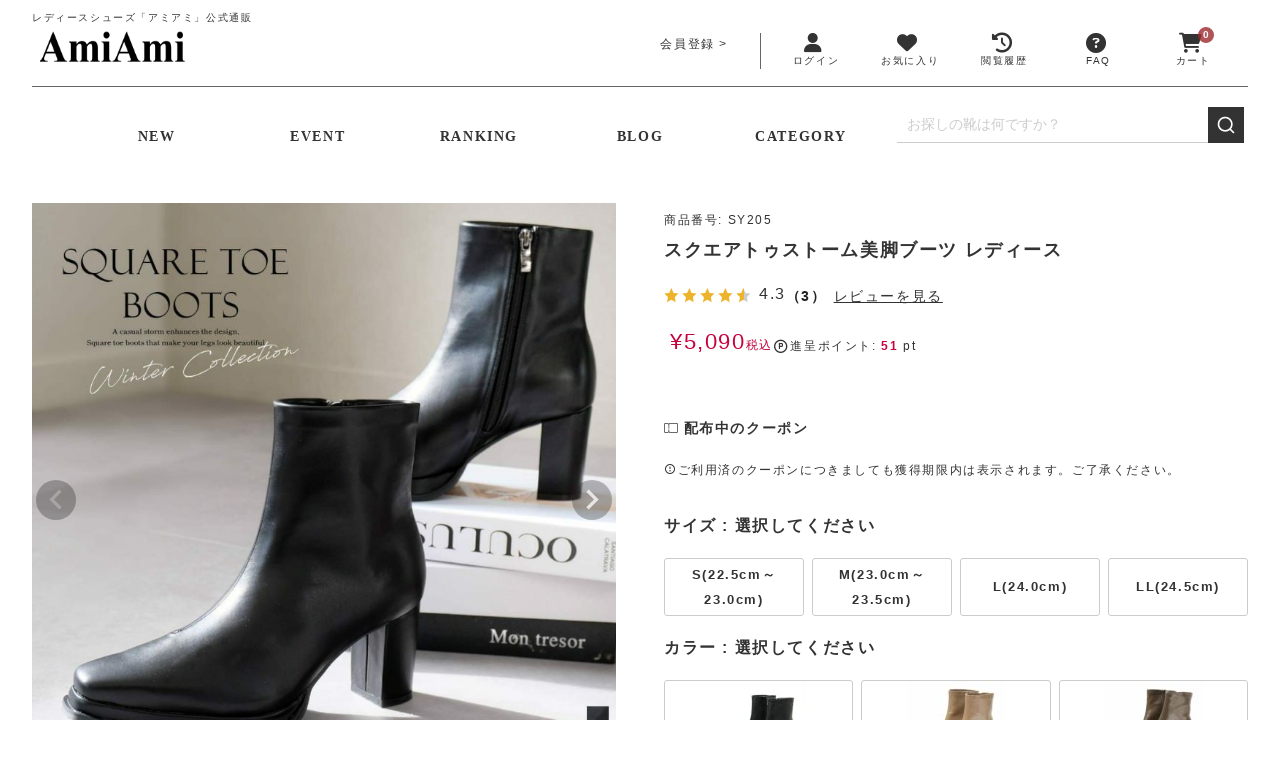

--- FILE ---
content_type: text/html;charset=UTF-8
request_url: https://www.amiami345.shop/c/boots/sy205
body_size: 40191
content:
<!DOCTYPE html>
<html lang="ja"><head>
  <meta charset="UTF-8">
  
  <title>スクエアトゥストーム美脚ブーツ レディース | 《公式》レディースシューズ通販 | AmiAmi アミアミ</title>
  <meta name="viewport" content="width=device-width">


    <meta name="description" content="細身のシルエットでスッキリ魅せるシンプルなスクエアトゥブーツさりげないストームがデザイン性を高め、美脚効果もバツグン。高めの8cmヒールもストームをつけることで傾斜を軽減し歩きやすく。見た目以上に安定感のある一足です。">
    <meta name="keywords" content="スクエアトゥストーム美脚ブーツ レディース,ブーツ,《公式》レディースシューズ通販 | AmiAmi アミアミ">
  
  <link rel="stylesheet" href="https://amiami345.itembox.design/system/fs_style.css?t=20251118042551">
  <link rel="stylesheet" href="https://amiami345.itembox.design/generate/theme5/fs_theme.css?t=20251128185641">
  <link rel="stylesheet" href="https://amiami345.itembox.design/generate/theme5/fs_original.css?t=20251128185641">
  
  <link rel="canonical" href="https://www.amiami345.shop/c/boots/sy205">
  
  
  
  
  <script>
    window._FS=window._FS||{};_FS.val={"tiktok":{"enabled":true,"pixelCode":"CS09PH3C77U2MN98M210"},"recaptcha":{"enabled":false,"siteKey":null},"clientInfo":{"memberId":"guest","fullName":"ゲスト","lastName":"","firstName":"ゲスト","nickName":"ゲスト","stageId":"","stageName":"","subscribedToNewsletter":"false","loggedIn":"false","totalPoints":"","activePoints":"","pendingPoints":"","purchasePointExpiration":"","specialPointExpiration":"","specialPoints":"","pointRate":"","companyName":"","membershipCardNo":"","wishlist":"","prefecture":""},"recommend3":{"measurable":true,"recommendable":true,"sandbox":false},"enhancedEC":{"ga4Dimensions":{"userScope":{"stage":"{@ member.stage_order @}","login":"{@ member.logged_in @}"}},"amazonCheckoutName":"Amazon Pay","measurementId":"G-D1Z55KJTMK","trackingId":"UA-79185953-6","dimensions":{"dimension1":{"key":"log","value":"{@ member.logged_in @}"},"dimension2":{"key":"mem","value":"{@ member.stage_order @}"}}},"shopKey":"amiami345","device":"PC","productType":"1","cart":{"stayOnPage":true}};
  </script>
  
  <script src="/shop/js/webstore-nr.js?t=20251118042551"></script>
  <script src="/shop/js/webstore-vg.js?t=20251118042551"></script>
  
  
    <script defer src="https://analytics.contents.by-fw.jp/script/v0/flywheel.js"></script>
    <script src="https://static.contents.by-fw.jp/flywheelRecommend/v0/flywheelHistory.js"></script>
    <script src="https://static.contents.by-fw.jp/flywheelRecommend/v0/flywheelRecommend.js"></script>
  
  
  
    <meta property="og:title" content="スクエアトゥストーム美脚ブーツ レディース | 《公式》レディースシューズ通販 | AmiAmi アミアミ">
    <meta property="og:type" content="og:product">
    <meta property="og:url" content="https://www.amiami345.shop/c/boots/sy205">
    <meta property="og:image" content="https://amiami345.itembox.design/product/026/000000002684/000000002684-01-l.jpg?t&#x3D;20260122151022">
    <meta property="og:site_name" content="《公式》レディースシューズ通販 | AmiAmi アミアミ">
    <meta property="og:description" content="細身のシルエットでスッキリ魅せるシンプルなスクエアトゥブーツさりげないストームがデザイン性を高め、美脚効果もバツグン。高めの8cmヒールもストームをつけることで傾斜を軽減し歩きやすく。見た目以上に安定感のある一足です。">
    <meta property="product:price:amount" content="5090">
    <meta property="product:price:currency" content="JPY">
    <meta property="product:product_link" content="https://www.amiami345.shop/c/boots/sy205">
  
  
  
  
  
    <script type="text/javascript" >
      document.addEventListener('DOMContentLoaded', function() {
        _FS.CMATag('{"fs_member_id":"{@ member.id @}","fs_page_kind":"product","fs_product_url":"sy205"}')
      })
    </script>
  
  
    <script>
      !function (w, d, t) {
        w.TiktokAnalyticsObject=t;var ttq=w[t]=w[t]||[];ttq.methods=["page","track","identify","instances","debug","on","off","once","ready","alias","group","enableCookie","disableCookie"],ttq.setAndDefer=function(t,e){t[e]=function(){t.push([e].concat(Array.prototype.slice.call(arguments,0)))}};for(var i=0;i<ttq.methods.length;i++)ttq.setAndDefer(ttq,ttq.methods[i]);ttq.instance=function(t){for(var e=ttq._i[t]||[],n=0;n<ttq.methods.length;n++)ttq.setAndDefer(e,ttq.methods[n]);return e},ttq.load=function(e,n){var i="https://analytics.tiktok.com/i18n/pixel/events.js";ttq._i=ttq._i||{},ttq._i[e]=[],ttq._i[e]._u=i,ttq._t=ttq._t||{},ttq._t[e]=+new Date,ttq._o=ttq._o||{},ttq._o[e]=n||{},ttq._partner = ttq._partner || "FutureShop";var o=document.createElement("script");o.type="text/javascript",o.async=!0,o.src=i+"?sdkid="+e+"&lib="+t;var a=document.getElementsByTagName("script")[0];a.parentNode.insertBefore(o,a)};
        ttq.load('CS09PH3C77U2MN98M210');
        ttq.page();
      }(window, document, 'fsttq');
    </script>
  
  <link href="https://fonts.googleapis.com/css?family=Lato|Sorts+Mill+Goudy|Raleway:ital,wght@0,100;0,200;1,300;1,500&display=swap|Lora&family=Raleway:ital,wght@0,100;0,200;1,300;1,500&display=swap"rel=stylesheet><link href="https://amiami345.itembox.design/item/snsicon/style.css?t=20260123173017"rel=stylesheet><link href=https://cdnjs.cloudflare.com/ajax/libs/font-awesome/6.2.0/css/all.min.css rel=stylesheet crossorigin=anonymous integrity="sha512-xh6O/CkQoPOWDdYTDqeRdPCVd1SpvCA9XXcUnZS2FmJNp1coAFzvtCN9BmamE+4aHK8yyUHUSCcJHgXloTyT2A=="referrerpolicy=no-referrer><meta name="robots" content="max-video-preview:-1">
<!-- Safari SmartBanner -->
<meta name="apple-itunes-app" content="app-id=6743613285">

<!-- android SmartBanner -->
<meta name="smartbanner:title" content="AmiAmi公式アプリ">
<meta name="smartbanner:author" content="株式会社ビーンズ">
<meta name="smartbanner:price" content="初回ダウンロードクーポン配布中！">
<!-- <meta name="smartbanner:price-suffix-google" content=" - Google Play"> -->  <!-- Android用suffix --> 
<meta name="smartbanner:icon-google" content="https://amiami345.itembox.design/item/js/smartbanner/amiami_app_logo.webp?t=20260123173017">
<meta name="smartbanner:button" content="開く"> <!-- ボタンの表示名 --> 
<meta name="smartbanner:button-url-google" content="https://play.google.com/store/apps/details?id=shop.amiami345.amiami&hl=ja&gl=JP">
<meta name="smartbanner:enabled-platforms" content="android"> <!-- スマートバナーを利用するOSの指定 --> 
<meta name="smartbanner:close-label" content="Close">
<style>@media screen and (max-width:768px){.fs-l-main{margin-top:0}.fs-l-productLayout__item--2,.fs-l-productLayout__item--3,.awoo-itemPageTag_bottom{padding:0 8px}.fs-c-productCarouselMainImage__thumbnail__caption{line-height:16px}.fs-c-productCarouselMainImage__thumbnailList{margin:0}}@media screen and (min-width:960px){.fs-l-product3 .fs-l-productLayout{gap:48px}.fs-l-product3 .fs-l-productLayout__item--1{grid-column:1 / 2}.fs-l-productLayout__item--3{margin:auto;grid-column:1 / 3}.fs-l-productLayout__item--3>*:not(.fs-p-pr-splide):not(#revico-review-zone):not(#fs-m-staffCoordinate__h):not(.fs-c-coordinationCatalog){max-width:720px;margin:auto}}.fs-c-productCarouselMainImage__thumbnail__img,.slick-active .fs-c-productCarouselMainImage__thumbnail__img{border:none}.slick-arrow{border-radius:50%}.fs-c-productCarouselMainImage__thumbnail__caption{font-size:10px;letter-spacing:0;text-align:center}.fs-c-productCarouselMainImage__image__caption{background:none;color:#000}.fs-c-productCarouselMainImage .fs-c-productCarouselMainImage__expandButton{position:absolute;width:0;height:0;overflow:hidden;opacity:0;pointer-events:none}@media screen and (min-width:768px){.fs-c-slick.slick-slider{aspect-ratio:1 / 1}.fs-c-slick .slick-list{max-height:100%}.fs-c-slick .slick-slide img{height:584px}.fs-c-productCarouselMainImage__thumbnailList{display:grid;grid-template-columns:repeat(7,1fr);overflow-x:unset}.fs-c-productCarouselMainImage__thumbnail__caption{display:none}}#fs-m-floatingCart{opacity:0;visibility:hidden;transform:translateY(20px)}</style>
<link rel="modulepreload" crossorigin href="https://amiami345.itembox.design/item/assets/modulepreload-polyfill.js?t=20260123173017">
<link rel="modulepreload" crossorigin href="https://amiami345.itembox.design/item/assets/env.js?t=20260123173017">
<link rel="stylesheet" crossorigin href="https://amiami345.itembox.design/item/assets/product.css?t=20260123173017">
<link rel="stylesheet" crossorigin href="https://amiami345.itembox.design/item/assets/styles.css?t=20260123173017">
<link rel="stylesheet" crossorigin href="https://amiami345.itembox.design/item/assets/tagLinkify.css?t=20260123173017">
<link rel="stylesheet" crossorigin href="https://amiami345.itembox.design/item/assets/rankingSet.css?t=20260123173017">
<script async src="https://www.googletagmanager.com/gtag/js?id=G-D1Z55KJTMK"></script>

<script><!--
_FS.setTrackingTag('%3Cscript+type%3D%22text%2Fjavascript%22+src%3D%22%2F%2Fdynamic.criteo.com%2Fjs%2Fld%2Fld.js%3Fa%3D124140%22+async%3D%22true%22%3E%3C%2Fscript%3E%0A%3Cscript+async+src%3D%22https%3A%2F%2Fwww.googletagmanager.com%2Fgtag%2Fjs%3Fid%3DAW-876457964%22%3E%3C%2Fscript%3E%0A%3Cscript%3E%0A++window.dataLayer+%3D+window.dataLayer+%7C%7C+%5B%5D%3B%0A++function+gtag%28%29%7BdataLayer.push%28arguments%29%3B%7D%0A++gtag%28%27js%27%2C+new+Date%28%29%29%3B%0A%0A++gtag%28%27config%27%2C+%27AW-876457964%27%2C+%7B+%27+allow_enhanced_conversions%27%3Atrue+%7D%29%3B%0A%3C%2Fscript%3E%0A%3Cscript%3E%0Agtag%28%27event%27%2C%27view_item%27%2C+%7B%0A%27value%27%3A+5090%2C%0A%27items%27%3A+%5B%0A%7B%0A%27id%27%3A+2684%2C%0A%27google_business_vertical%27%3A+%27retail%27%0A%7D%0A%5D%0A%7D%29%3B%0A%3C%2Fscript%3E%0A%3Cscript+async+src%3D%22https%3A%2F%2Fs.yimg.jp%2Fimages%2Flisting%2Ftool%2Fcv%2Fytag.js%22%3E%3C%2Fscript%3E%0A%3Cscript%3E%0Awindow.yjDataLayer+%3D+window.yjDataLayer+%7C%7C+%5B%5D%3B%0Afunction+ytag%28%29+%7B+yjDataLayer.push%28arguments%29%3B+%7D%0Aytag%28%7B%22type%22%3A%22ycl_cookie%22%7D%29%3B%0A%3C%2Fscript%3E%0A%3Cscript+type%3D%22text%2Fjavascript%22%3E%0A++++%28function%28c%2Cl%2Ca%2Cr%2Ci%2Ct%2Cy%29%7B%0A++++++++c%5Ba%5D%3Dc%5Ba%5D%7C%7Cfunction%28%29%7B%28c%5Ba%5D.q%3Dc%5Ba%5D.q%7C%7C%5B%5D%29.push%28arguments%29%7D%3B%0A++++++++t%3Dl.createElement%28r%29%3Bt.async%3D1%3Bt.src%3D%22https%3A%2F%2Fwww.clarity.ms%2Ftag%2F%22%2Bi%3B%0A++++++++y%3Dl.getElementsByTagName%28r%29%5B0%5D%3By.parentNode.insertBefore%28t%2Cy%29%3B%0A++++%7D%29%28window%2C+document%2C+%22clarity%22%2C+%22script%22%2C+%226a9o3h0k1t%22%29%3B%0A%3C%2Fscript%3E%0A%3Cscript+id%3D%22gc-script%22+type%3D%22text%2Fjavascript%22+charset%3D%22utf-8%22+src%3D%22https%3A%2F%2Fconnect.gdxtag.com%2Fc43997074050d6301e3bd8b55b38f06e67388720917810c2e8639fa94e7b46cd%2Fmain.js%22+defer%3E%3C%2Fscript%3E%0A%3Cscript+src%3D%22https%3A%2F%2Fd.shutto-translation.com%2Ftrans.js%3Fid%3D17879%22%3E%3C%2Fscript%3E%0A%3C%21--+Meta+Pixel+Code+--%3E%0A%3Cscript%3E%0A%21function%28f%2Cb%2Ce%2Cv%2Cn%2Ct%2Cs%29%0A%7Bif%28f.fbq%29return%3Bn%3Df.fbq%3Dfunction%28%29%7Bn.callMethod%3F%0An.callMethod.apply%28n%2Carguments%29%3An.queue.push%28arguments%29%7D%3B%0Aif%28%21f._fbq%29f._fbq%3Dn%3Bn.push%3Dn%3Bn.loaded%3D%210%3Bn.version%3D%272.0%27%3B%0An.queue%3D%5B%5D%3Bt%3Db.createElement%28e%29%3Bt.async%3D%210%3B%0At.src%3Dv%3Bs%3Db.getElementsByTagName%28e%29%5B0%5D%3B%0As.parentNode.insertBefore%28t%2Cs%29%7D%28window%2C+document%2C%27script%27%2C%0A%27https%3A%2F%2Fconnect.facebook.net%2Fen_US%2Ffbevents.js%27%29%3B%0Afbq%28%27init%27%2C+%271461737060898902%27%29%3B%0Afbq%28%27track%27%2C+%27PageView%27%29%3B%0A%3C%2Fscript%3E%0A%3Cnoscript%3E%3Cimg+height%3D%221%22+width%3D%221%22+style%3D%22display%3Anone%22%0Asrc%3D%22https%3A%2F%2Fwww.facebook.com%2Ftr%3Fid%3D1461737060898902%26ev%3DPageView%26noscript%3D1%22%0A%2F%3E%3C%2Fnoscript%3E%0A%3C%21--+End+Meta+Pixel+Code+--%3E%0A%3Cscript+src%3D%22%2F%2Fstatics.a8.net%2Fa8sales%2Fa8sales.js%22%3E%3C%2Fscript%3E%0A%3Cscript+src%3D%22%2F%2Fstatics.a8.net%2Fa8sales%2Fa8crossDomain.js+%22%3E%3C%2Fscript%3E%0A%3Cscript%3E%0Awindow.dataLayer+%3D+window.dataLayer+%7C%7C+%5B%5D%3B%0AdataLayer.push%28%7B%27member_id%27%3A+%27%7B%40+member.id+%40%7D%27%7D%29%3B%0A%3C%2Fscript%3E%0A%3Clink+rel%3D%22manifest%22+href%3D%22https%3A%2F%2Famiami345.itembox.design%2Fitem%2Fjson%2Fmanifest.json%22%3E%0A%3Cscript+type%3D%22application%2Fjson%22+id%3D%22mgre-ec-member-info%22%3E%0A%7B%22id%22%3A+%22%7B%40+member.id+%40%7D%22%7D%0A%3C%2Fscript%3E%0A%3Cscript%3E%21function%28o%2Ce%2Ck%2Cn%29%7Bvar+r%3D%5B%5D%3Bif%28%21window.ReproBooster%29%7Bwindow.ReproBooster%3Dfunction%28%29%7Br.push%28arguments%29%7D%3Bvar+i%3Do.createElement%28e%29%2Ct%3Do.getElementsByTagName%28e%29%5B0%5D%3Bi.src%3D%22https%3A%2F%2Fbooster.reproio.com%2Fassets%2Fjs%2Fclient%3Ftoken%3D%22%2Bk%2Ci.fetchPriority%3D%22low%22%2Ci.async%3D%210%2Ci.crossOrigin%3D%22%22%2Ci.onload%3Dfunction%28%29%7Br.forEach%28function%28o%29%7Bwindow.ReproBooster.apply%28window.ReproBooster%2Co%29%7D%29%7D%2Ct.parentNode.insertBefore%28i%2Ct%29%7D%7D%28document%2C%22script%22%2C%2295b52b93-7844-4a9e-82f3-049fe6b7638a%22%29%3C%2Fscript%3E%0A%3Cscript+type%3D%22text%2Fjavascript%22+src%3D%22https%3A%2F%2Fapi.awoo.org%2Flibs%2F8599346699%2Faaio-latest.min.js%22+async%3E%3C%2Fscript%3E');
--></script>
</head>
<body class="fs-body-product fs-body-product-sy205" id="fs_ProductDetails">
<script><!--
_FS.setTrackingTag('%3Cscript+type%3D%22text%2Fjavascript%22%3E++%0A++window.criteo_q+%3D+window.criteo_q+%7C%7C+%5B%5D%3B+%0A++window.criteo_q.push%28%0A++++++%7B+event%3A+%22setAccount%22%2C+account%3A+%22124140%22+%7D%2C+%0A++++++%7B+event%3A+%22setSiteType%22%2C+type%3A+%22d%22+%7D%2C+%0A++++++%7B+event%3A+%22viewItem%22%2C+item%3A+%222684%22+%7D%2C%0A++++++%7B+event%3A+%22setCustomerId%22%2C+id%3A+%22%7B%40+member.id+%40%7D%22+%7D%0A++%29%3B+%0A++%3C%2Fscript%3E%0A%3C%21--+ReviCo+Tag+Start+--%3E%0A%3Cdiv+id%3D%22revico-review-tagmanager%22+class%3D%22revico-tagmanager%22+data-revico-tenantid%3D%221702d765-46b6-407e-b8cb-a7129ee330ba%22+data-revico-tagmanager-code%3D%22revico-tagmanager%22%3E%3C%2Fdiv%3E%0A%3Cscript+type%3D%22text%2Fjavascript%22+charset%3D%22UTF-8%22+src%3D%22https%3A%2F%2Fshow.revico.jp%2Fprovidejs%2Ftagmanager.js%22+defer%3E%3C%2Fscript%3E%0A%3C%21--+ReviCo+Tag+End+--%3E');
--></script>
<div class="fs-l-page">
<header>
<!-- **ECサイト名（フリーパーツ）↓↓ -->
<div class="fs-p-logo__lead">レディースシューズ「アミアミ」公式通販</div>
<!-- **ECサイト名（フリーパーツ）↑↑ -->

<div class="fs-l-header__contents">
<div class="fs-l-header__leftContainer">
<!-- **サイト切り替え[ブログページへ]（フリーパーツ）↓↓ -->
<div class="fs-p-headerNavigation__mvBlog">
<a href="/blog" class="fs-p-headerNavigation__link">
<i class="fa-solid fa-blog"></i>
<span class="fs-p-fixed-footerNavigation--label">ブログ</span>
</a>
</div>
<!-- **サイト切り替え[ブログページへ]（フリーパーツ）↓↓ -->
<div class="fs-l-header__utility">
<nav class="fs-p-headerUtilityMenu">
<ul class="fs-p-headerUtilityMenu__list fs-clientInfo fs-pt-menu fs-pt-menu--lv1">
<li class="fs-p-headerUtilityMenu__register is-loggedIn--{@ member.logged_in @} fs-pt-menu__item fs-pt-menu__item--lv1">
<span class="fs-pt-menu__heading fs-pt-menu__heading--lv1">
<a href="/p/register" class="fs-pt-menu__link fs-pt-menu__link--lv1">会員登録</a>
</span>
</li>
</ul>

</nav>
</div>
<!-- **ウェルカムメッセージ（フリーパーツ ）↓↓ -->
<div class="fs-l-header__welcomeMsg fs-clientInfo">
<!--  <div class="fs-p-welcomeMsg">{@ member.last_name @} {@ member.first_name @} 様こんにちは</div>-->
  <div class="fs-p-memberInfo is-loggedIn--{@ member.logged_in @}">
<!--      <span class="fs-p-memberInfo__stage is-staged--{@ member.stage_no @}">{@ member.stage_name @}様</span> -->
    <div><span class="fs-p-welcomeMsg">{@ member.last_name @} {@ member.first_name @} 様</span></div>
    <div><span class="fs-p-memberInfo__points">{@ member.active_points @}</span><span>ポイント利用可能</span></div>
  </div>
</div>
<!-- **ウェルカムメッセージ（フリーパーツ ）↑↑ -->
</div>
<!-- **ECサイトロゴ（フリーパーツ）↓↓ -->
<div class="fs-l-header__logo">
  <div class="fs-p-logo">
    <a href="https://www.amiami345.shop/"><img src="https://amiami345.itembox.design/item/amiami_logo.png?t=20260123173017" width="420" height="110" alt="AmiAmi アミアミ" class="fs-p-logo__image"></a>
  </div>
</div>
<!-- **ECサイトロゴ（フリーパーツ）↑↑ -->

<!-- **ヘッダーナビゲーション（フリーパーツ） -->
<div class="fs-p-headerNavBar">
  <nav class="fs-p-headerNavigation" id="fs_p_headerNavigation">
    <ul class="fs-p-headerNavigation__list">

      <!--
      <li class="fs-p-headerNavigation__listItem">
        <button type="button" id="fs-m-focusSearchForm" class="fs-p-drawerButton fs-p-drawerButton--open">
          <i class="fa-sharp fa-solid fa-magnifying-glass"></i>
          <span>探す</span>
        </button>
      </li>
 -->

       <li class="fs-p-headerNavigation__listItem fs-clientInfo">
        <a href="/my/top" class="fs-p-headerNavigation__link">
          <i class="fa-sharp fa-solid fa-user"></i>
          <span class="fs-m-headerNavigation__login is-loggedIn--{@ member.logged_in @}">ログイン</span>
          <span class="fs-m-headerNavigation__logout is-loggedIn--{@ member.logged_in @}">マイページ</span>
        </a>
      </li>

      <li class="fs-p-headerNavigation__listItem">
        <a href="/my/wishlist" class="fs-p-headerNavigation__link">
          <i class="fa-sharp fa-solid fa-heart"></i>
          <span>お気に入り</span>
        </a>
      </li>

      <li class="fs-p-headerNavigation__listItem">
        <a href="/f/ashiato" class="fs-p-headerNavigation__link">
          <i class="fa-sharp fa-solid fa-clock-rotate-left"></i>
          <span class="fs-p-fixed-footerNavigation--label">閲覧履歴</span>
        </a>
      </li>

          <li class="fs-p-headerNavigation__listItem">
        <a href="/f/faq" class="fs-p-headerNavigation__link">
          <i class="fa-sharp fa-solid fa-circle-question"></i>
          <span>FAQ</span>
        </a>
      </li>

      <li class="fs-p-headerNavigation__listItem">
        <!-- **ヘッダーカート（フリーパーツ）↓↓ -->
<div class="fs-headerCart">
    <a href="/p/cart" class="fs-p-headerNavigation__link">
  <i class="fa-sharp fa-solid fa-cart-shopping"></i>
<span>カート</span>
</a>
    <span class="fs-client-cart-count fs-client-cart-count--0">0</span>
</div>
<!-- **ヘッダーカート（フリーパーツ）↑↑ -->
      </li>
    </ul>
  </nav>
</div>
<!--  **ヘッダーナビゲーション（フリーパーツ） ↑↑ -->

</div>
<!-- **ヘッダーボトム（PC）↓↓ -->
<div class="fs-m-headerBtmContents">
    <ul class="fs-p-headerNavigation__list__pc">
      <li class="fs-p-headerNavigation__listItem">
        <a href="/c/new?sort=latest" class="fs-p-headerNavigation__link">NEW</a>
      </li>
      <li class="fs-p-headerNavigation__listItem">
        <a href="/f/sale" class="fs-p-headerNavigation__link">EVENT</a>
      </li>
      <li class="fs-p-headerNavigation__listItem">
        <a href="/f/ranking" class="fs-p-headerNavigation__link">RANKING</a>
      </li>
      <li class="fs-p-headerNavigation__listItem">
        <a href="/blog/" class="fs-p-headerNavigation__link">BLOG</a>
      </li>
      <li class="fs-p-headerNavigation__listItem">
        <a href="/f/item-category" class="fs-p-headerNavigation__link">CATEGORY</a>
      </li>
    </ul>
  <div class="awoo-search" awoo-identifier="header-search"></div>
</div>
<!-- **ヘッダーボトム（PC）↑↑ -->
</header>
<main class="fs-l-main fs-l-product3"><div id="fs-page-error-container" class="fs-c-panelContainer">
  
  
</div>
<!-- **ドロワーメニュー制御用隠しチェックボックス（フリーパーツ） ↓↓ -->
<input type="checkbox" name="ctrlDrawer" value="" style="display:none;" id="fs_p_ctrlDrawer" class="fs-p-ctrlDrawer">
<!-- **ドロワーメニュー制御用隠しチェックボックス（フリーパーツ） ↑↑ -->
<aside class="fs-p-drawer fs-l-sideArea">
<!-- **ドロワーメニュー上部 （フリーパーツ） ↓↓ -->
<!-- <label class="fs_m_menuBtn__close" for="fs_p_ctrlDrawer"><i class="fs-icon--close"></i>CLOSE</label> -->
<div class="fs-clientInfo">
    <div class="fs-p-drawer__welcomeMsg is-loggedIn--{@ member.logged_in @}">
        <div class="fs-p-welcomeMsg">{@ member.last_name @} {@ member.first_name @} 様</div>
        <div class="fs-p-memberInfo">
            <span class="fs-p-memberInfo__rank">{@ member.stage_name @}</span>
            <span class="fs-p-memberInfo__points">{@ member.active_points @}</span>
            <span class="fs-p-memberInfo__txt">ポイント利用可能</span>
        </div>
    </div>
    <div class="fs-p-drawer__welcomeMsg is-loggedOut--{@ member.logged_in @}">
        <div class="fs-c-buttonContainer">
<a href="/p/login" class="fs-c-button--primary"><span class="fs-c-button__label">ログイン/会員登録</span></a>
</div>
    </div>
</div>
<!-- **SNSアカウントリンク（フリーパーツ）↓↓ -->
<ul class="fs-p-footerSnsLink">
  <li class="fs-p-footerSnsLink__item">
    <a href="/blog/" class="fs-p-footerSnsLink__item__icon" aria-label="Blog"><i class="fa-solid fa-blog"></i></a>
  </li>
  <li class="fs-p-footerSnsLink__item">
      <a href="https://www.instagram.com/amiami_official_/" class="fs-p-footerSnsLink__item__icon" target="_blank" aria-label="Instagram"><i class="fa-brands fa-instagram"></i></a>
  </li>
    <li class="fs-p-footerSnsLink__item">
    <a href="https://lin.ee/oEaurMW" class="fs-p-footerSnsLink__item__icon" target="_blank" aria-label="LINE"><i class="fa-brands fa-line"></i></a>
  </li>
  <li class="fs-p-footerSnsLink__item">
    <a href="https://www.tiktok.com/@amiami_shoes" class="fs-p-footerSnsLink__item__icon" target="_blank" aria-label="TikTok"><i class="fa-brands fa-tiktok"></i></a>
  </li>
    <li class="fs-p-footerSnsLink__item">
    <a href="https://www.youtube.com/@amiami_shoes" class="fs-p-footerSnsLink__item__icon" target="_blank" aria-label="YouTube"><i class="fa-brands fa-youtube"></i>
</a>
  </li>
  <li class="fs-p-footerSnsLink__item">
    <a href="/f/staff/coordinate" class="fs-p-footerSnsLink__item__icon" aria-label="coordinate"><i class="fa-solid fa-shirt"></i></a>
  </li>

<!--
  <li class="fs-p-footerSnsLink__item">
    <a href="https://www.facebook.com/AmiAmi_official-100248448398609/" class="fs-p-footerSnsLink__item__icon" target="_blank" aria-label="Facebook"><i class="fab fa-facebook-square fb-blue"></i>
</a>
  </li>
<li class="fs-p-footerSnsLink__item">
    <a href="https://twitter.com/AmiAmi68012513" class="fs-p-footerSnsLink__item__icon" target="_blank"  aria-label="X"><i class="fab fa-twitter-square tw-blue"></i></a>
  </li>
  <li class="fs-p-footerSnsLink__item">
    <a href="https://wear.jp/amiamishoes1/" class="fs-p-footerSnsLink__item__icon" target="_blank"  aria-label="wear" style="width: 36px;margin:0 auto;"><img src="https://amiami345.itembox.design/item/snsicon/wear_logo.png?t=20260123173017" alt="WEAR"></a>
  </li>
  <li class="fs-p-footerSnsLink__item">
    <a href="#" class="fs-p-footerSnsLink__item__icon"><img src="https://amiami345.itembox.design/item/fs_starting/icon_pinterest.png?t=20260123173017" alt="pinterest"></a>
  </li>
 -->

</ul>
<!-- **SNSアカウントリンク（フリーパーツ）↑↑ -->

<div class="fs-p-drawer__heading">ユーザー</div>
<!--
<div class="fs-c-buttonContainer fs-c-buttonContainer--memberRegister">
      <a href="/f/guide" class="fs-c-button--memberRegister fs-c-button--primary">
        <span class="fs-c-button__label">ご利用ガイド</span>
      </a>
<a href="/f/faq" class="fs-c-button--memberRegister fs-c-button--primary">
        <span class="fs-c-button__label">よくあるご質問</span>
      </a>
</div>
-->
<div class="fs-clientInfo">
    <ul class="fs-p-sideMenu fs-pt-menu fs-pt-menu--lv1">
<li class="fs-p-headerUtilityMenu__register is-loggedIn--{@ member.logged_in @} fs-pt-menu__item fs-pt-menu__item--lv1">
<span class="fs-pt-menu__heading fs-pt-menu__heading--lv1">
<a href="/p/register" class="fs-pt-menu__link fs-pt-menu__link--lv1">会員登録</a>
</span>
</li>
<li class="fs-p-headerUtilityMenu__login is-loggedIn--{@ member.logged_in @} fs-pt-menu__item fs-pt-menu__item--lv1">
<span class="fs-pt-menu__heading fs-pt-menu__heading--lv1">
<a href="/p/login" class="fs-pt-menu__link fs-pt-menu__link--lv1">ログイン</a>
</span>
</li>
<li class="fs-p-headerUtilityMenu__logout is-loggedIn--{@ member.logged_in @} fs-pt-menu__item fs-pt-menu__item--lv1">
<span class="fs-pt-menu__heading fs-pt-menu__heading--lv1">
<a href="/my/top" class="fs-pt-menu__link fs-pt-menu__link--lv1">マイページ</a>
</span>
</li>
<li class="fs-p-headerUtilityMenu__logout is-loggedIn--{@ member.logged_in @} fs-pt-menu__item fs-pt-menu__item--lv1">
<span class="fs-pt-menu__heading fs-pt-menu__heading--lv1">
<a href="/my/wishlist" class="fs-pt-menu__link fs-pt-menu__link--lv1">お気に入り</a>
</span>
</li>
<li class="fs-pt-menu__item fs-pt-menu__item--lv1">
<span class="fs-pt-menu__heading fs-pt-menu__heading--lv1">
<a href="https://www.amiami345.shop/f/ashiato" class="fs-pt-menu__link fs-pt-menu__link--lv1">閲覧履歴</a>
</span>
</li>
<li class="fs-p-headerUtilityMenu__logout is-loggedIn--{@ member.logged_in @} fs-pt-menu__item fs-pt-menu__item--lv1">
<span class="fs-pt-menu__heading fs-pt-menu__heading--lv1">
<a href="/p/logout" class="fs-pt-menu__link fs-pt-menu__link--lv1">ログアウト</a>
</span>
</li>
</ul>

</div>
<!-- **ドロワーメニュー上部 （フリーパーツ）↑↑ -->

<!-- **ドロワーメニュー下部 （フリーパーツ） ↓↓ -->
<div class="fs-p-drawer__heading fs-m-drawer__heading__hb0">アイテムを探す</div>
<ul class="fs-p-sideMenu fs-pt-menu fs-pt-menu--lv1">
<li class="fs-pt-menu__item fs-pt-menu__item--lv1">
<span class="fs-pt-menu__heading fs-pt-menu__heading--lv1">
<a href="/c/new?sort=latest" class="fs-pt-menu__link fs-pt-menu__link--lv1">新着アイテムから探す</a>
</span>
</li>
<li class="fs-pt-menu__item fs-pt-menu__item--lv1">
<span class="fs-pt-menu__heading fs-pt-menu__heading--lv1">
<a href="/f/item-category" class="fs-pt-menu__link fs-pt-menu__link--lv1">カテゴリーから探す</a>
</span>
</li>
<li class="fs-pt-menu__item fs-pt-menu__item--lv1">
<span class="fs-pt-menu__heading fs-pt-menu__heading--lv1">
<a href="/c/brand" class="fs-pt-menu__link fs-pt-menu__link--lv1">ブランドから探す</a>
</span>
</li>
<li class="fs-pt-menu__item fs-pt-menu__item--lv1">
<span class="fs-pt-menu__heading fs-pt-menu__heading--lv1">
<a href="/f/sale" class="fs-pt-menu__link fs-pt-menu__link--lv1">セールから探す</a>
</span>
</li>
</ul>

<!-- 
<div style="padding: 12px 8px 0;">カラーから探す</div>
{% parts[fs_colorSearchTable] }
-->
<!--ランキング、まとめブログ、メディア...
<div class="fs-p-drawer__heading">コンテンツ</div>
 parts[fs_menu.sideMenu_contents]
-->
<div class="fs-p-drawer__heading">ヘルプ&#149;その他</div>
<ul class="fs-p-sideMenu fs-pt-menu fs-pt-menu--lv1">
<li class="fs-pt-menu__item fs-pt-menu__item--lv1">
<span class="fs-pt-menu__heading fs-pt-menu__heading--lv1">
<a href="/f/guide" class="fs-pt-menu__link fs-pt-menu__link--lv1">ご利用ガイド</a>
</span>
</li>
<li class="fs-pt-menu__item fs-pt-menu__item--lv1">
<span class="fs-pt-menu__heading fs-pt-menu__heading--lv1">
<a href="https://www.amiami345.shop/f/faq" class="fs-pt-menu__link fs-pt-menu__link--lv1">よくあるご質問</a>
</span>
</li>
<li class="fs-pt-menu__item fs-pt-menu__item--lv1">
<span class="fs-pt-menu__heading fs-pt-menu__heading--lv1">
<a href="/f/contact" class="fs-pt-menu__link fs-pt-menu__link--lv1">お問い合わせ</a>
</span>
</li>
<li class="fs-pt-menu__item fs-pt-menu__item--lv1">
<span class="fs-pt-menu__heading fs-pt-menu__heading--lv1">
<a href="/p/newsletter/subscribe" class="fs-pt-menu__link fs-pt-menu__link--lv1">メールマガジン登録</a>
</span>
</li>
</ul>

<div class="fs-p-drawer__heading fs-m-drawer__heading__hb0">新規会員特典</div>
<!-- **新規登録特典バナー（フリーパーツ）↓↓ -->
<ul class="fs-p-PrLink">
    <li class="fs-p-PrLink__item">
    <a href="/p/register"><img src="https://amiami345.itembox.design/item/g_footer/member.gif?t=20260123173017" width="640" height="140" alt="新規会員登録" decoding="async"></a>
  </li>
    <li class="fs-p-PrLink__item">
    <a href="/f/app-info"><img src="https://amiami345.itembox.design/item/g_footer/app.gif?t=20260123173017" width="640" height="140" alt="アプリ初回ダウンロード特典10%OFFクーポン" decoding="async"></a>
  </li>
  <li class="fs-p-PrLink__item">
<a href="/f/line-intro"><img src="https://amiami345.itembox.design/item/g_footer/line.gif?t=20260123173017" width="640" height="140" alt="LINEID連携" decoding="async"></a>
  </li>
</ul>
<!-- **新規登録特典バナー（フリーパーツ）↑↑ -->
<!--
<div class="fs-p-drawer__heading">SNS&middot;BLOG</div>
% parts[fs.footerSnsLink] %
 -->
<!-- **言語切替パネル（フリーパーツ）↓↓ -->
<div class="fs-p-changelangPanel">
<a href="#" data-stt-changelang="ja" data-stt-ignore><img src="https://amiami345.itembox.design/item/changelang/Japan-2.png?t=20260123173017" alt="日本語切り替え" width="20" height="20" decoding="async">&nbsp;日本語</a>
<a href="#" data-stt-changelang="zh-TW" data-stt-ignore><img src="https://amiami345.itembox.design/item/changelang/Taiwan-2.png?t=20260123173017" alt="台湾（繁體）切り替え" width="20" height="20" decoding="async">&nbsp;台湾（繁體）</a>
</div>
<!-- **言語切替パネル（フリーパーツ）↑↑ -->
<!-- **ドロワーメニュー下部 （フリーパーツ）↑↑ -->
</aside>
<!-- **ドロワーメニューアイコン（フリーパーツ）↓↓ -->
<div class="fs-l-drawerClose">
    <label for="fs_p_ctrlDrawer" class="fs-c-modal"></label>
</div>
<!-- **ドロワーメニューアイコン（フリーパーツ）↑↑ -->
<section class="fs-l-pageMain"><!-- **商品詳細エリア（システムパーツグループ）↓↓ -->
<form id="fs_form">
<input type="hidden" name="productId" value="2684">

<div class="fs-l-productLayout fs-system-product" data-product-id="2684" data-vertical-variation-no="" data-horizontal-variation-no=""><div class="fs-l-productLayout__item fs-l-productLayout__item--1"><div class="fs-l-productMainImageContainer fs-l-productMainImageContainer--1">
<!-- **商品画像パーツ・フリック（システムパーツ ）↓↓ -->
<div class="fs-c-productCarouselMainImage">
  <div class="fs-c-productCarouselMainImage__carousel fs-c-slick" id="fs_productCarouselMainImage">
    
      
        <figure class="fs-c-productCarouselMainImage__image" aria-hidden="true" tabindex="-1" data-sub-image-url="https://amiami345.itembox.design/product/026/000000002684/000000002684-01-xs.jpg?t&#x3D;20260122151022" data-enlarged-image-url="https://amiami345.itembox.design/product/026/000000002684/000000002684-01-xl.jpg?t&#x3D;20260122151022">
          <img src="https://amiami345.itembox.design/product/026/000000002684/000000002684-01-l.jpg?t&#x3D;20260122151022" alt=""
          
            data-vertical-variation-no=""
            data-variation-thumbnail="false"
            data-representative-variation="false"
          
          >
          
        </figure>
      
     
      
        <figure class="fs-c-productCarouselMainImage__image" aria-hidden="true" tabindex="-1" data-sub-image-url="https://amiami345.itembox.design/product/026/000000002684/000000002684-02-xs.jpg?t&#x3D;20260122151022" data-enlarged-image-url="https://amiami345.itembox.design/product/026/000000002684/000000002684-02-xl.jpg?t&#x3D;20260122151022">
          <img src="https://amiami345.itembox.design/product/026/000000002684/000000002684-02-l.jpg?t&#x3D;20260122151022" alt=""
          
            data-vertical-variation-no=""
            data-variation-thumbnail="false"
            data-representative-variation="false"
          
          >
          
        </figure>
      
     
      
        <figure class="fs-c-productCarouselMainImage__image" aria-hidden="true" tabindex="-1" data-sub-image-url="https://amiami345.itembox.design/product/026/000000002684/000000002684-03-xs.jpg?t&#x3D;20260122151022" data-enlarged-image-url="https://amiami345.itembox.design/product/026/000000002684/000000002684-03-xl.jpg?t&#x3D;20260122151022">
          <img src="https://amiami345.itembox.design/product/026/000000002684/000000002684-03-l.jpg?t&#x3D;20260122151022" alt=""
          
            data-vertical-variation-no=""
            data-variation-thumbnail="false"
            data-representative-variation="false"
          
          >
          
        </figure>
      
     
      
        <figure class="fs-c-productCarouselMainImage__image" aria-hidden="true" tabindex="-1" data-sub-image-url="https://amiami345.itembox.design/product/026/000000002684/000000002684-04-xs.jpg?t&#x3D;20260122151022" data-enlarged-image-url="https://amiami345.itembox.design/product/026/000000002684/000000002684-04-xl.jpg?t&#x3D;20260122151022">
          <img src="https://amiami345.itembox.design/product/026/000000002684/000000002684-04-l.jpg?t&#x3D;20260122151022" alt=""
          
            data-vertical-variation-no=""
            data-variation-thumbnail="false"
            data-representative-variation="false"
          
          >
          
        </figure>
      
     
      
        <figure class="fs-c-productCarouselMainImage__image" aria-hidden="true" tabindex="-1" data-sub-image-url="https://amiami345.itembox.design/product/026/000000002684/000000002684-05-xs.jpg?t&#x3D;20260122151022" data-enlarged-image-url="https://amiami345.itembox.design/product/026/000000002684/000000002684-05-xl.jpg?t&#x3D;20260122151022">
          <img src="https://amiami345.itembox.design/product/026/000000002684/000000002684-05-l.jpg?t&#x3D;20260122151022" alt=""
          
            data-vertical-variation-no=""
            data-variation-thumbnail="false"
            data-representative-variation="false"
          
          >
          
        </figure>
      
     
      
        <figure class="fs-c-productCarouselMainImage__image" aria-hidden="true" tabindex="-1" data-sub-image-url="https://amiami345.itembox.design/product/026/000000002684/000000002684-06-xs.jpg?t&#x3D;20260122151022" data-enlarged-image-url="https://amiami345.itembox.design/product/026/000000002684/000000002684-06-xl.jpg?t&#x3D;20260122151022">
          <img src="https://amiami345.itembox.design/product/026/000000002684/000000002684-06-l.jpg?t&#x3D;20260122151022" alt=""
          
            data-vertical-variation-no=""
            data-variation-thumbnail="false"
            data-representative-variation="false"
          
          >
          
        </figure>
      
     
      
        <figure class="fs-c-productCarouselMainImage__image" aria-hidden="true" tabindex="-1" data-sub-image-url="https://amiami345.itembox.design/product/026/000000002684/000000002684-07-xs.jpg?t&#x3D;20260122151022" data-enlarged-image-url="https://amiami345.itembox.design/product/026/000000002684/000000002684-07-xl.jpg?t&#x3D;20260122151022">
          <img src="https://amiami345.itembox.design/product/026/000000002684/000000002684-07-l.jpg?t&#x3D;20260122151022" alt=""
          
            data-vertical-variation-no=""
            data-variation-thumbnail="false"
            data-representative-variation="false"
          
          >
          
        </figure>
      
     
      
        <figure class="fs-c-productCarouselMainImage__image" aria-hidden="true" tabindex="-1" data-sub-image-url="https://amiami345.itembox.design/product/026/000000002684/000000002684-08-xs.jpg?t&#x3D;20260122151022" data-enlarged-image-url="https://amiami345.itembox.design/product/026/000000002684/000000002684-08-xl.jpg?t&#x3D;20260122151022">
          <img src="https://amiami345.itembox.design/product/026/000000002684/000000002684-08-l.jpg?t&#x3D;20260122151022" alt=""
          
            data-vertical-variation-no=""
            data-variation-thumbnail="false"
            data-representative-variation="false"
          
          >
          
        </figure>
      
     
      
        <figure class="fs-c-productCarouselMainImage__image" aria-hidden="true" tabindex="-1" data-sub-image-url="https://amiami345.itembox.design/product/026/000000002684/000000002684-09-xs.jpg?t&#x3D;20260122151022" data-enlarged-image-url="https://amiami345.itembox.design/product/026/000000002684/000000002684-09-xl.jpg?t&#x3D;20260122151022">
          <img src="https://amiami345.itembox.design/product/026/000000002684/000000002684-09-l.jpg?t&#x3D;20260122151022" alt=""
          
            data-vertical-variation-no=""
            data-variation-thumbnail="false"
            data-representative-variation="false"
          
          >
          
        </figure>
      
     
      
        <figure class="fs-c-productCarouselMainImage__image" aria-hidden="true" tabindex="-1" data-sub-image-url="https://amiami345.itembox.design/product/026/000000002684/000000002684-10-xs.jpg?t&#x3D;20260122151022" data-enlarged-image-url="https://amiami345.itembox.design/product/026/000000002684/000000002684-10-xl.jpg?t&#x3D;20260122151022">
          <img src="https://amiami345.itembox.design/product/026/000000002684/000000002684-10-l.jpg?t&#x3D;20260122151022" alt=""
          
            data-vertical-variation-no=""
            data-variation-thumbnail="false"
            data-representative-variation="false"
          
          >
          
        </figure>
      
     
      
        <figure class="fs-c-productCarouselMainImage__image" aria-hidden="true" tabindex="-1" data-sub-image-url="https://amiami345.itembox.design/product/026/000000002684/000000002684-11-xs.jpg?t&#x3D;20260122151022" data-enlarged-image-url="https://amiami345.itembox.design/product/026/000000002684/000000002684-11-xl.jpg?t&#x3D;20260122151022">
          <img src="https://amiami345.itembox.design/product/026/000000002684/000000002684-11-l.jpg?t&#x3D;20260122151022" alt=""
          
            data-vertical-variation-no=""
            data-variation-thumbnail="false"
            data-representative-variation="false"
          
          >
          
        </figure>
      
     
      
        <figure class="fs-c-productCarouselMainImage__image" aria-hidden="true" tabindex="-1" data-sub-image-url="https://amiami345.itembox.design/product/026/000000002684/000000002684-12-xs.jpg?t&#x3D;20260122151022" data-enlarged-image-url="https://amiami345.itembox.design/product/026/000000002684/000000002684-12-xl.jpg?t&#x3D;20260122151022">
          <img src="https://amiami345.itembox.design/product/026/000000002684/000000002684-12-l.jpg?t&#x3D;20260122151022" alt=""
          
            data-vertical-variation-no=""
            data-variation-thumbnail="false"
            data-representative-variation="false"
          
          >
          
        </figure>
      
     
      
        <figure class="fs-c-productCarouselMainImage__image" aria-hidden="true" tabindex="-1" data-sub-image-url="https://amiami345.itembox.design/product/026/000000002684/000000002684-13-xs.jpg?t&#x3D;20260122151022" data-enlarged-image-url="https://amiami345.itembox.design/product/026/000000002684/000000002684-13-xl.jpg?t&#x3D;20260122151022">
          <img src="https://amiami345.itembox.design/product/026/000000002684/000000002684-13-l.jpg?t&#x3D;20260122151022" alt=""
          
            data-vertical-variation-no=""
            data-variation-thumbnail="false"
            data-representative-variation="false"
          
          >
          
        </figure>
      
     
      
        <figure class="fs-c-productCarouselMainImage__image" aria-hidden="true" tabindex="-1" data-sub-image-url="https://amiami345.itembox.design/product/026/000000002684/000000002684-14-xs.jpg?t&#x3D;20260122151022" data-enlarged-image-url="https://amiami345.itembox.design/product/026/000000002684/000000002684-14-xl.jpg?t&#x3D;20260122151022">
          <img src="https://amiami345.itembox.design/product/026/000000002684/000000002684-14-l.jpg?t&#x3D;20260122151022" alt=""
          
            data-vertical-variation-no=""
            data-variation-thumbnail="false"
            data-representative-variation="false"
          
          >
          
        </figure>
      
     
      
        <figure class="fs-c-productCarouselMainImage__image" aria-hidden="true" tabindex="-1" data-sub-image-url="https://amiami345.itembox.design/product/026/000000002684/000000002684-15-xs.jpg?t&#x3D;20260122151022" data-enlarged-image-url="https://amiami345.itembox.design/product/026/000000002684/000000002684-15-xl.jpg?t&#x3D;20260122151022">
          <img src="https://amiami345.itembox.design/product/026/000000002684/000000002684-15-l.jpg?t&#x3D;20260122151022" alt=""
          
            data-vertical-variation-no=""
            data-variation-thumbnail="false"
            data-representative-variation="false"
          
          >
          
        </figure>
      
     
      
        <figure class="fs-c-productCarouselMainImage__image" aria-hidden="true" tabindex="-1" data-sub-image-url="https://amiami345.itembox.design/product/026/000000002684/000000002684-16-xs.jpg?t&#x3D;20260122151022" data-enlarged-image-url="https://amiami345.itembox.design/product/026/000000002684/000000002684-16-xl.jpg?t&#x3D;20260122151022">
          <img src="https://amiami345.itembox.design/product/026/000000002684/000000002684-16-l.jpg?t&#x3D;20260122151022" alt=""
          
            data-vertical-variation-no=""
            data-variation-thumbnail="false"
            data-representative-variation="false"
          
          >
          
        </figure>
      
     
      
        <figure class="fs-c-productCarouselMainImage__image" aria-hidden="true" tabindex="-1" data-sub-image-url="https://amiami345.itembox.design/product/026/000000002684/000000002684-17-xs.jpg?t&#x3D;20260122151022" data-enlarged-image-url="https://amiami345.itembox.design/product/026/000000002684/000000002684-17-xl.jpg?t&#x3D;20260122151022">
          <img src="https://amiami345.itembox.design/product/026/000000002684/000000002684-17-l.jpg?t&#x3D;20260122151022" alt=""
          
            data-vertical-variation-no=""
            data-variation-thumbnail="false"
            data-representative-variation="false"
          
          >
          
        </figure>
      
     
      
        <figure class="fs-c-productCarouselMainImage__image" aria-hidden="true" tabindex="-1" data-sub-image-url="https://amiami345.itembox.design/product/026/000000002684/000000002684-18-xs.jpg?t&#x3D;20260122151022" data-enlarged-image-url="https://amiami345.itembox.design/product/026/000000002684/000000002684-18-xl.jpg?t&#x3D;20260122151022">
          <img src="https://amiami345.itembox.design/product/026/000000002684/000000002684-18-l.jpg?t&#x3D;20260122151022" alt=""
          
            data-vertical-variation-no=""
            data-variation-thumbnail="false"
            data-representative-variation="false"
          
          >
          
        </figure>
      
     
      
        <figure class="fs-c-productCarouselMainImage__image" aria-hidden="true" tabindex="-1" data-sub-image-url="https://amiami345.itembox.design/product/026/000000002684/000000002684-19-xs.jpg?t&#x3D;20260122151022" data-enlarged-image-url="https://amiami345.itembox.design/product/026/000000002684/000000002684-19-xl.jpg?t&#x3D;20260122151022">
          <img src="https://amiami345.itembox.design/product/026/000000002684/000000002684-19-l.jpg?t&#x3D;20260122151022" alt=""
          
            data-vertical-variation-no=""
            data-variation-thumbnail="false"
            data-representative-variation="false"
          
          >
          
        </figure>
      
     
      
        <figure class="fs-c-productCarouselMainImage__image" aria-hidden="true" tabindex="-1" data-sub-image-url="https://amiami345.itembox.design/product/026/000000002684/000000002684-21-xs.jpg?t&#x3D;20260122151022" data-enlarged-image-url="https://amiami345.itembox.design/product/026/000000002684/000000002684-21-xl.jpg?t&#x3D;20260122151022">
          <img src="https://amiami345.itembox.design/product/026/000000002684/000000002684-21-l.jpg?t&#x3D;20260122151022" alt=""
          
            data-vertical-variation-no=""
            data-variation-thumbnail="false"
            data-representative-variation="false"
          
          >
          
        </figure>
      
     
      
        <figure class="fs-c-productCarouselMainImage__image" aria-hidden="true" tabindex="-1" data-sub-image-url="https://amiami345.itembox.design/product/026/000000002684/000000002684-22-xs.jpg?t&#x3D;20260122151022" data-enlarged-image-url="https://amiami345.itembox.design/product/026/000000002684/000000002684-22-xl.jpg?t&#x3D;20260122151022">
          <img src="https://amiami345.itembox.design/product/026/000000002684/000000002684-22-l.jpg?t&#x3D;20260122151022" alt=""
          
            data-vertical-variation-no=""
            data-variation-thumbnail="false"
            data-representative-variation="false"
          
          >
          
        </figure>
      
     
      
        <figure class="fs-c-productCarouselMainImage__image" aria-hidden="true" tabindex="-1" data-sub-image-url="https://amiami345.itembox.design/product/026/000000002684/000000002684-23-xs.jpg?t&#x3D;20260122151022" data-enlarged-image-url="https://amiami345.itembox.design/product/026/000000002684/000000002684-23-xl.jpg?t&#x3D;20260122151022">
          <img src="https://amiami345.itembox.design/product/026/000000002684/000000002684-23-l.jpg?t&#x3D;20260122151022" alt=""
          
            data-vertical-variation-no=""
            data-variation-thumbnail="false"
            data-representative-variation="false"
          
          >
          
        </figure>
      
     
      
        <figure class="fs-c-productCarouselMainImage__image" aria-hidden="true" tabindex="-1" data-sub-image-url="https://amiami345.itembox.design/product/026/000000002684/000000002684-24-xs.jpg?t&#x3D;20260122151022" data-enlarged-image-url="https://amiami345.itembox.design/product/026/000000002684/000000002684-24-xl.jpg?t&#x3D;20260122151022">
          <img src="https://amiami345.itembox.design/product/026/000000002684/000000002684-24-l.jpg?t&#x3D;20260122151022" alt=""
          
            data-vertical-variation-no=""
            data-variation-thumbnail="false"
            data-representative-variation="false"
          
          >
          
        </figure>
      
     
      
        <figure class="fs-c-productCarouselMainImage__image" aria-hidden="true" tabindex="-1" data-sub-image-url="https://amiami345.itembox.design/product/026/000000002684/000000002684-25-xs.jpg?t&#x3D;20260122151022" data-enlarged-image-url="https://amiami345.itembox.design/product/026/000000002684/000000002684-25-xl.jpg?t&#x3D;20260122151022">
          <img src="https://amiami345.itembox.design/product/026/000000002684/000000002684-25-l.jpg?t&#x3D;20260122151022" alt=""
          
            data-vertical-variation-no=""
            data-variation-thumbnail="false"
            data-representative-variation="false"
          
          >
          
        </figure>
      
     
      
        <figure class="fs-c-productCarouselMainImage__image" aria-hidden="true" tabindex="-1" data-sub-image-url="https://amiami345.itembox.design/product/026/000000002684/000000002684-26-xs.jpg?t&#x3D;20260122151022" data-enlarged-image-url="https://amiami345.itembox.design/product/026/000000002684/000000002684-26-xl.jpg?t&#x3D;20260122151022">
          <img src="https://amiami345.itembox.design/product/026/000000002684/000000002684-26-l.jpg?t&#x3D;20260122151022" alt=""
          
            data-vertical-variation-no=""
            data-variation-thumbnail="false"
            data-representative-variation="false"
          
          >
          
        </figure>
      
     
      
        <figure class="fs-c-productCarouselMainImage__image" aria-hidden="true" tabindex="-1" data-sub-image-url="https://amiami345.itembox.design/product/026/000000002684/000000002684-38-xs.jpg?t&#x3D;20260122151022" data-enlarged-image-url="https://amiami345.itembox.design/product/026/000000002684/000000002684-38-xl.jpg?t&#x3D;20260122151022">
          <img src="https://amiami345.itembox.design/product/026/000000002684/000000002684-38-l.jpg?t&#x3D;20260122151022" alt="ブラック(スムース)"
          
            data-vertical-variation-no="1"
            data-variation-thumbnail="true"
            data-representative-variation="true"
          
          >
          
            <figcaption class="fs-c-productCarouselMainImage__image__caption">ブラック(スムース)</figcaption>
          
        </figure>
      
     
      
        <figure class="fs-c-productCarouselMainImage__image" aria-hidden="true" tabindex="-1" data-sub-image-url="https://amiami345.itembox.design/product/026/000000002684/000000002684-39-xs.jpg?t&#x3D;20260122151022" data-enlarged-image-url="https://amiami345.itembox.design/product/026/000000002684/000000002684-39-xl.jpg?t&#x3D;20260122151022">
          <img src="https://amiami345.itembox.design/product/026/000000002684/000000002684-39-l.jpg?t&#x3D;20260122151022" alt="ベージュ(スムース)	"
          
            data-vertical-variation-no="2"
            data-variation-thumbnail="true"
            data-representative-variation="false"
          
          >
          
            <figcaption class="fs-c-productCarouselMainImage__image__caption">ベージュ(スムース)</figcaption>
          
        </figure>
      
     
      
        <figure class="fs-c-productCarouselMainImage__image" aria-hidden="true" tabindex="-1" data-sub-image-url="https://amiami345.itembox.design/product/026/000000002684/000000002684-40-xs.jpg?t&#x3D;20260122151022" data-enlarged-image-url="https://amiami345.itembox.design/product/026/000000002684/000000002684-40-xl.jpg?t&#x3D;20260122151022">
          <img src="https://amiami345.itembox.design/product/026/000000002684/000000002684-40-l.jpg?t&#x3D;20260122151022" alt="ブラウン(スムース)"
          
            data-vertical-variation-no="3"
            data-variation-thumbnail="true"
            data-representative-variation="false"
          
          >
          
            <figcaption class="fs-c-productCarouselMainImage__image__caption">ブラウン(スムース)</figcaption>
          
        </figure>
      
     
  </div>
  <div class="fs-c-productCarouselMainImage__expandButton fs-c-buttonContainer">
    <button type="button" class="fs-c-button--viewExtendedImage fs-c-button--plain">
<span class="fs-c-button__label">画像拡大</span>
</button>
  </div>
</div>
<!-- **商品画像パーツ・フリック（システムパーツ）↑↑ -->
</div></div>
<div class="fs-l-productLayout__item fs-l-productLayout__item--2">
<!-- **商品番号パーツ（システムパーツ）↓↓ -->
<div class="fs-c-productNumber">
  <span class="fs-c-productNumber__label">商品番号</span>
  <span class="fs-c-productNumber__number">SY205</span>
</div>
<!-- **商品番号パーツ（システムパーツ）↑↑ -->

<!-- **商品名パーツ（システムパーツ）↓↓ -->
<h1 class="fs-c-productNameHeading fs-c-heading">
  
  <span class="fs-c-productNameHeading__name">スクエアトゥストーム美脚ブーツ レディース</span>
</h1>
<!-- **商品名パーツ（システムパーツ）↑↑ -->

<!-- **商品マークパーツ（システムパーツ）↓↓ -->
<div class="fs-c-productMarks">
  
    <ul class="fs-c-productMark">
      <li class="fs-c-productMark__item">
        <span class="br-mark fs-c-productMark__mark--0 fs-c-productMark__mark">
<span class="fs-c-productMark__label">改行ラベル</span>
</span>

        </li>
      <li class="fs-c-productMark__item">
        <span class="color-type-black fs-c-productMark__mark--0 fs-c-productMark__mark">
<span class="fs-c-productMark__label">ブラック系</span>
</span>

        </li>
      <li class="fs-c-productMark__item">
        <span class="color-type-brown fs-c-productMark__mark--0 fs-c-productMark__mark">
<span class="fs-c-productMark__label">ブラウン系</span>
</span>

        </li>
      <li class="fs-c-productMark__item">
        <span class="color-type-beige fs-c-productMark__mark--0 fs-c-productMark__mark">
<span class="fs-c-productMark__label">ベージュ系</span>
</span>

        </li>
      
    </ul>
  
  
</div>
<!-- **商品マークパーツ（システムパーツ）↑↑ -->

<!-- **revico_商品詳細ページ（商品名下の星表示）（フリーパーツ）↓↓ -->
<div class="revico-star-zone"></div>
<!-- **revico_商品詳細ページ（商品名下の星表示）（フリーパーツ）↑↑ -->
<!-- **商品価格・ポイント（開始タグ）↓↓ -->
<div class="fs-c-productPricesPointContainer">
<!-- **商品価格パーツ（システムパーツ）↓↓ -->

<div class="fs-c-productPrices fs-c-productPrices--productDetail">
<div class="fs-c-productPrice fs-c-productPrice--selling">

  
    
    <span class="fs-c-productPrice__main">
      
      <span class="fs-c-productPrice__main__price fs-c-price">
        <span class="fs-c-price__currencyMark">&yen;</span>
        <span class="fs-c-price__value">5,090</span>
      </span>
    </span>
    <span class="fs-c-productPrice__addon">
      <span class="fs-c-productPrice__addon__label">税込</span>
    </span>
    
  

</div>

</div>

<!-- **商品価格パーツ（システムパーツ）↑↑ -->
<!-- **ポイント表示コンテナ（開始タグ）↓↓ -->
<div class="fs-c-productPoint">
<!-- **ポイント表示エリア上（開始タグ）↓↓ -->
<div class="fs-c-productPointContainar">
<i class="fs-icon--point" aria-hidden="true"></i>

  <!-- **ポイントパーツ（システムパーツ）↓↓ -->
  
    <div class="fs-c-productPointDisplay">
      <span class="fs-c-productPointDisplay__label">進呈ポイント</span>
      <span class="fs-c-productPointDisplay__quantity">51</span>
      <span class="fs-c-productPointDisplay__unit">pt</span>
    </div>
  
  <!-- **ポイントパーツ（システムパーツ）↑↑ -->


<!-- **ポイント表示エリア上（終了タグ）↓↓ -->
</div>
<div id="fs-m-inapp_point"><i class="fs-icon--accountMembershipCard" aria-hidden="true"></i>アプリ特典：<span class="fs-c-productPointDisplay__quantity"><i class="fs-icon--point" aria-hidden="true"></i>&#43;1%</span></div>
<!-- **ポイント表示コンテナ（終了タグ）↓↓ -->
</div>
<!-- **商品価格・ポイント（終了タグ）↓↓ -->
</div>





<!-- **商品個別送料パーツ（システムパーツ）↓↓ -->
<div class="fs-c-productPostage">
  <span class="fs-c-productPostage__label">送料込</span>
  
  
</div>
<!-- **商品個別送料パーツ（システムパーツ）↑↑ -->


  





<h2 class="fs-m-coupon-Heading"><i class="fs-icon--accountCoupon"></i>配布中のクーポン</h2>
<div id="product-coupons"></div>
<p class="fs-m-coupon-txt"><i class="fs-icon--error"></i>ご利用済のクーポンにつきましても獲得期限内は表示されます。ご了承ください。</p>

<!-- ↓↓2025/05/13まで -->
<!-- <div class="fs-c-buttonContainer fs-m-cartside-cp-info">
  <label for="cartside-cp-info" class="cartside-cp-info_btn fs-c-button--primary">
    <i class="fs-icon--accountCoupon"></i><span class="fs-c-button__label">配布中のクーポン</span>
  </label>
</div> -->

<!-- **カート・バリエーション選択スライダーパーツ（開始タグ）（フリーパーツ）↓↓ -->
<div class="fs-m-productcartAria">

<!-- **カート・バリエーション選択スライダーパーツ（システムパーツ）↓↓ -->

  
  
      <input type="hidden" name="verticalVariationNo" value="none">
      <input type="hidden" name="horizontalVariationNo" value="none">
      <input type="hidden" name="verticalAdminNo" value="">
      <input type="hidden" name="horizontalAdminNo" value="">
      <input type="hidden" name="verticalVariationName" value="">
      <input type="hidden" name="horizontalVariationName" value="">
      <input type="hidden" name="staffStartSkuCode" value="">
      <input type="hidden" name="sliderVerticalVariationNo" value="">
      <input type="hidden" name="sliderHorizontalVariationNo" value="">
  
  






	
		
		
			
			
				<div class="fs-c-productChooseVariation">
	<div class="fs-c-productChooseVariation__variation" data-variation-unit-price-axis="false">
		<div class="fs-c-variationPanelList">
			<div class="fs-c-variationPanelList__label fs-c-variationLabel">
				<span class="fs-c-variationLabel__label">サイズ</span>
				<span class="fs-c-variationLabel__value">選択してください</span>
			</div>
			<ul class="fs-c-variationPanelList__list">
				
					<li class="fs-c-variationPanelList__list__item" data-axis-variation-no="1">
						<input type="radio" 
							name="variation_a_Y"
							id="fs_input_variation_1_Y_ht"
							class="fs-c-variationPanelList__radio"
							value="1"
							data-radio-list-info="{&quot;variationCartGroup&quot;:{&quot;1&quot;:{&quot;productId&quot;:2684,&quot;selectBoxThumbnailDisplay&quot;:true,&quot;thumbnailUrl&quot;:&quot;https://amiami345.itembox.design/product/026/000000002684/000000002684-38-xs.jpg?t&#x3D;20260122151022&quot;,&quot;thumbnailUrl2x&quot;:&quot;https://amiami345.itembox.design/product/026/000000002684/000000002684-38-s.jpg?t&#x3D;20260122151022&quot;,&quot;thumbnailAlt&quot;:&quot;ブラック(スムース)&quot;,&quot;horizontalVariationNo&quot;:1,&quot;verticalVariationNo&quot;:1,&quot;horizontalVariationName&quot;:&quot;S(22.5cm～23.0cm)&quot;,&quot;verticalVariationName&quot;:&quot;ブラック(スムース)&quot;,&quot;horizontalVariationAdminNo&quot;:&quot;S&quot;,&quot;verticalVariationAdminNo&quot;:&quot;BLPU&quot;,&quot;staffStartSkuCode&quot;:null,&quot;shippingScheduleLabel&quot;:&quot;&quot;,&quot;name&quot;:&quot;ブラック(スムース)&quot;,&quot;variationPrice&quot;:null,&quot;variationPoint&quot;:null,&quot;verticalAxis&quot;:false,&quot;variationId&quot;:1,&quot;adminNo&quot;:&quot;S&quot;,&quot;dataButtonCode&quot;:&quot;2&quot;,&quot;dataVariationButtonCode&quot;:&quot;2&quot;,&quot;dataSubscriptionButtonCode&quot;:&quot;2&quot;,&quot;stockMessage&quot;:&quot;×&quot;,&quot;variationStockMessage&quot;:&quot;在庫切れ&quot;,&quot;variationOutOfStock&quot;:true,&quot;variationLowInStock&quot;:false,&quot;variationStockCount&quot;:null,&quot;variationStockCountLabel&quot;:&quot;&lt;span class&#x3D;\&quot;fs-c-variationPanelList__panel__stockLabel\&quot;&gt;在庫数&lt;/span&gt;&quot;,&quot;displayVariationStock&quot;:true,&quot;wishListEnabled&quot;:true,&quot;enabledRadio&quot;:false,&quot;imageEnabled&quot;:false,&quot;wishListButton&quot;:{&quot;label&quot;:&quot;お気に入りに登録する&quot;,&quot;imageUrl&quot;:null,&quot;image&quot;:false,&quot;classes&quot;:&quot;fs-c-button--addToWishList--icon fs-c-button--particular&quot;}},&quot;2&quot;:{&quot;productId&quot;:2684,&quot;selectBoxThumbnailDisplay&quot;:true,&quot;thumbnailUrl&quot;:&quot;https://amiami345.itembox.design/product/026/000000002684/000000002684-39-xs.jpg?t&#x3D;20260122151022&quot;,&quot;thumbnailUrl2x&quot;:&quot;https://amiami345.itembox.design/product/026/000000002684/000000002684-39-s.jpg?t&#x3D;20260122151022&quot;,&quot;thumbnailAlt&quot;:&quot;ベージュ(スムース)\t&quot;,&quot;horizontalVariationNo&quot;:1,&quot;verticalVariationNo&quot;:2,&quot;horizontalVariationName&quot;:&quot;S(22.5cm～23.0cm)&quot;,&quot;verticalVariationName&quot;:&quot;ベージュ(スムース)&quot;,&quot;horizontalVariationAdminNo&quot;:&quot;S&quot;,&quot;verticalVariationAdminNo&quot;:&quot;BGPU&quot;,&quot;staffStartSkuCode&quot;:null,&quot;shippingScheduleLabel&quot;:&quot;&quot;,&quot;name&quot;:&quot;ベージュ(スムース)&quot;,&quot;variationPrice&quot;:null,&quot;variationPoint&quot;:null,&quot;verticalAxis&quot;:false,&quot;variationId&quot;:1,&quot;adminNo&quot;:&quot;S&quot;,&quot;dataButtonCode&quot;:&quot;1&quot;,&quot;dataVariationButtonCode&quot;:&quot;1&quot;,&quot;dataSubscriptionButtonCode&quot;:&quot;3&quot;,&quot;stockMessage&quot;:&quot;&quot;,&quot;variationStockMessage&quot;:&quot;&quot;,&quot;variationOutOfStock&quot;:false,&quot;variationLowInStock&quot;:false,&quot;variationStockCount&quot;:null,&quot;variationStockCountLabel&quot;:&quot;&lt;span class&#x3D;\&quot;fs-c-variationPanelList__panel__stockLabel\&quot;&gt;在庫数&lt;/span&gt;&quot;,&quot;displayVariationStock&quot;:false,&quot;wishListEnabled&quot;:true,&quot;enabledRadio&quot;:false,&quot;imageEnabled&quot;:false,&quot;wishListButton&quot;:{&quot;label&quot;:&quot;お気に入りに登録する&quot;,&quot;imageUrl&quot;:null,&quot;image&quot;:false,&quot;classes&quot;:&quot;fs-c-button--addToWishList--icon fs-c-button--particular&quot;}},&quot;3&quot;:{&quot;productId&quot;:2684,&quot;selectBoxThumbnailDisplay&quot;:true,&quot;thumbnailUrl&quot;:&quot;https://amiami345.itembox.design/product/026/000000002684/000000002684-40-xs.jpg?t&#x3D;20260122151022&quot;,&quot;thumbnailUrl2x&quot;:&quot;https://amiami345.itembox.design/product/026/000000002684/000000002684-40-s.jpg?t&#x3D;20260122151022&quot;,&quot;thumbnailAlt&quot;:&quot;ブラウン(スムース)&quot;,&quot;horizontalVariationNo&quot;:1,&quot;verticalVariationNo&quot;:3,&quot;horizontalVariationName&quot;:&quot;S(22.5cm～23.0cm)&quot;,&quot;verticalVariationName&quot;:&quot;ブラウン(スムース)&quot;,&quot;horizontalVariationAdminNo&quot;:&quot;S&quot;,&quot;verticalVariationAdminNo&quot;:&quot;BRPU&quot;,&quot;staffStartSkuCode&quot;:null,&quot;shippingScheduleLabel&quot;:&quot;&quot;,&quot;name&quot;:&quot;ブラウン(スムース)&quot;,&quot;variationPrice&quot;:null,&quot;variationPoint&quot;:null,&quot;verticalAxis&quot;:false,&quot;variationId&quot;:1,&quot;adminNo&quot;:&quot;S&quot;,&quot;dataButtonCode&quot;:&quot;1&quot;,&quot;dataVariationButtonCode&quot;:&quot;1&quot;,&quot;dataSubscriptionButtonCode&quot;:&quot;3&quot;,&quot;stockMessage&quot;:&quot;&quot;,&quot;variationStockMessage&quot;:&quot;&quot;,&quot;variationOutOfStock&quot;:false,&quot;variationLowInStock&quot;:false,&quot;variationStockCount&quot;:null,&quot;variationStockCountLabel&quot;:&quot;&lt;span class&#x3D;\&quot;fs-c-variationPanelList__panel__stockLabel\&quot;&gt;在庫数&lt;/span&gt;&quot;,&quot;displayVariationStock&quot;:false,&quot;wishListEnabled&quot;:true,&quot;enabledRadio&quot;:false,&quot;imageEnabled&quot;:false,&quot;wishListButton&quot;:{&quot;label&quot;:&quot;お気に入りに登録する&quot;,&quot;imageUrl&quot;:null,&quot;image&quot;:false,&quot;classes&quot;:&quot;fs-c-button--addToWishList--icon fs-c-button--particular&quot;}}}}"
							data-vertical-variation-no="" 
							data-horizontal-variation-no="1" 
							data-vertical-admin-no=""
							data-horizontal-admin-no="S"
							data-vertical-variation-name=""
							data-horizontal-variation-name="S(22.5cm～23.0cm)"
							data-staff-start-sku-code=""
							data-variation-price=""
							data-variation-point=""
							data-staff-start-sku-code=""
							
								data-button-code="3"
							
							
								data-subscription-button-code="3"
							
							>
						<label for="fs_input_variation_1_Y_ht" class="fs-c-variationPanelList__panel">
							<span class="fs-c-variationPanelList__panel__content">
								
									
								
								<span class="fs-c-variationPanelList__panel__label">S(22.5cm～23.0cm)</span>
								<span class="fs-c-variationPanelList__panel__caption" style="display:none;" aria-hidden="true">
	
</span>

								<span class="fs-c-variationPanelList__panel__stock fs-c-variationPanelList__panel__stock
	"
	 style="display:none;" aria-hidden="true">
	
	
</span>

							</span>
							<span class="fs-c-variationPanelList__panel__price" style="display:none;" aria-hidden="true">
	
</span>

						</label>
					</li>
				
					<li class="fs-c-variationPanelList__list__item" data-axis-variation-no="2">
						<input type="radio" 
							name="variation_a_Y"
							id="fs_input_variation_2_Y_ht"
							class="fs-c-variationPanelList__radio"
							value="2"
							data-radio-list-info="{&quot;variationCartGroup&quot;:{&quot;1&quot;:{&quot;productId&quot;:2684,&quot;selectBoxThumbnailDisplay&quot;:true,&quot;thumbnailUrl&quot;:&quot;https://amiami345.itembox.design/product/026/000000002684/000000002684-38-xs.jpg?t&#x3D;20260122151022&quot;,&quot;thumbnailUrl2x&quot;:&quot;https://amiami345.itembox.design/product/026/000000002684/000000002684-38-s.jpg?t&#x3D;20260122151022&quot;,&quot;thumbnailAlt&quot;:&quot;ブラック(スムース)&quot;,&quot;horizontalVariationNo&quot;:2,&quot;verticalVariationNo&quot;:1,&quot;horizontalVariationName&quot;:&quot;M(23.0cm～23.5cm)&quot;,&quot;verticalVariationName&quot;:&quot;ブラック(スムース)&quot;,&quot;horizontalVariationAdminNo&quot;:&quot;M&quot;,&quot;verticalVariationAdminNo&quot;:&quot;BLPU&quot;,&quot;staffStartSkuCode&quot;:null,&quot;shippingScheduleLabel&quot;:&quot;&quot;,&quot;name&quot;:&quot;ブラック(スムース)&quot;,&quot;variationPrice&quot;:null,&quot;variationPoint&quot;:null,&quot;verticalAxis&quot;:false,&quot;variationId&quot;:2,&quot;adminNo&quot;:&quot;M&quot;,&quot;dataButtonCode&quot;:&quot;2&quot;,&quot;dataVariationButtonCode&quot;:&quot;2&quot;,&quot;dataSubscriptionButtonCode&quot;:&quot;2&quot;,&quot;stockMessage&quot;:&quot;×&quot;,&quot;variationStockMessage&quot;:&quot;在庫切れ&quot;,&quot;variationOutOfStock&quot;:true,&quot;variationLowInStock&quot;:false,&quot;variationStockCount&quot;:null,&quot;variationStockCountLabel&quot;:&quot;&lt;span class&#x3D;\&quot;fs-c-variationPanelList__panel__stockLabel\&quot;&gt;在庫数&lt;/span&gt;&quot;,&quot;displayVariationStock&quot;:true,&quot;wishListEnabled&quot;:true,&quot;enabledRadio&quot;:false,&quot;imageEnabled&quot;:false,&quot;wishListButton&quot;:{&quot;label&quot;:&quot;お気に入りに登録する&quot;,&quot;imageUrl&quot;:null,&quot;image&quot;:false,&quot;classes&quot;:&quot;fs-c-button--addToWishList--icon fs-c-button--particular&quot;}},&quot;2&quot;:{&quot;productId&quot;:2684,&quot;selectBoxThumbnailDisplay&quot;:true,&quot;thumbnailUrl&quot;:&quot;https://amiami345.itembox.design/product/026/000000002684/000000002684-39-xs.jpg?t&#x3D;20260122151022&quot;,&quot;thumbnailUrl2x&quot;:&quot;https://amiami345.itembox.design/product/026/000000002684/000000002684-39-s.jpg?t&#x3D;20260122151022&quot;,&quot;thumbnailAlt&quot;:&quot;ベージュ(スムース)\t&quot;,&quot;horizontalVariationNo&quot;:2,&quot;verticalVariationNo&quot;:2,&quot;horizontalVariationName&quot;:&quot;M(23.0cm～23.5cm)&quot;,&quot;verticalVariationName&quot;:&quot;ベージュ(スムース)&quot;,&quot;horizontalVariationAdminNo&quot;:&quot;M&quot;,&quot;verticalVariationAdminNo&quot;:&quot;BGPU&quot;,&quot;staffStartSkuCode&quot;:null,&quot;shippingScheduleLabel&quot;:&quot;&quot;,&quot;name&quot;:&quot;ベージュ(スムース)&quot;,&quot;variationPrice&quot;:null,&quot;variationPoint&quot;:null,&quot;verticalAxis&quot;:false,&quot;variationId&quot;:2,&quot;adminNo&quot;:&quot;M&quot;,&quot;dataButtonCode&quot;:&quot;1&quot;,&quot;dataVariationButtonCode&quot;:&quot;1&quot;,&quot;dataSubscriptionButtonCode&quot;:&quot;3&quot;,&quot;stockMessage&quot;:&quot;&quot;,&quot;variationStockMessage&quot;:&quot;&quot;,&quot;variationOutOfStock&quot;:false,&quot;variationLowInStock&quot;:false,&quot;variationStockCount&quot;:null,&quot;variationStockCountLabel&quot;:&quot;&lt;span class&#x3D;\&quot;fs-c-variationPanelList__panel__stockLabel\&quot;&gt;在庫数&lt;/span&gt;&quot;,&quot;displayVariationStock&quot;:false,&quot;wishListEnabled&quot;:true,&quot;enabledRadio&quot;:false,&quot;imageEnabled&quot;:false,&quot;wishListButton&quot;:{&quot;label&quot;:&quot;お気に入りに登録する&quot;,&quot;imageUrl&quot;:null,&quot;image&quot;:false,&quot;classes&quot;:&quot;fs-c-button--addToWishList--icon fs-c-button--particular&quot;}},&quot;3&quot;:{&quot;productId&quot;:2684,&quot;selectBoxThumbnailDisplay&quot;:true,&quot;thumbnailUrl&quot;:&quot;https://amiami345.itembox.design/product/026/000000002684/000000002684-40-xs.jpg?t&#x3D;20260122151022&quot;,&quot;thumbnailUrl2x&quot;:&quot;https://amiami345.itembox.design/product/026/000000002684/000000002684-40-s.jpg?t&#x3D;20260122151022&quot;,&quot;thumbnailAlt&quot;:&quot;ブラウン(スムース)&quot;,&quot;horizontalVariationNo&quot;:2,&quot;verticalVariationNo&quot;:3,&quot;horizontalVariationName&quot;:&quot;M(23.0cm～23.5cm)&quot;,&quot;verticalVariationName&quot;:&quot;ブラウン(スムース)&quot;,&quot;horizontalVariationAdminNo&quot;:&quot;M&quot;,&quot;verticalVariationAdminNo&quot;:&quot;BRPU&quot;,&quot;staffStartSkuCode&quot;:null,&quot;shippingScheduleLabel&quot;:&quot;&quot;,&quot;name&quot;:&quot;ブラウン(スムース)&quot;,&quot;variationPrice&quot;:null,&quot;variationPoint&quot;:null,&quot;verticalAxis&quot;:false,&quot;variationId&quot;:2,&quot;adminNo&quot;:&quot;M&quot;,&quot;dataButtonCode&quot;:&quot;1&quot;,&quot;dataVariationButtonCode&quot;:&quot;1&quot;,&quot;dataSubscriptionButtonCode&quot;:&quot;3&quot;,&quot;stockMessage&quot;:&quot;&quot;,&quot;variationStockMessage&quot;:&quot;&quot;,&quot;variationOutOfStock&quot;:false,&quot;variationLowInStock&quot;:false,&quot;variationStockCount&quot;:null,&quot;variationStockCountLabel&quot;:&quot;&lt;span class&#x3D;\&quot;fs-c-variationPanelList__panel__stockLabel\&quot;&gt;在庫数&lt;/span&gt;&quot;,&quot;displayVariationStock&quot;:false,&quot;wishListEnabled&quot;:true,&quot;enabledRadio&quot;:false,&quot;imageEnabled&quot;:false,&quot;wishListButton&quot;:{&quot;label&quot;:&quot;お気に入りに登録する&quot;,&quot;imageUrl&quot;:null,&quot;image&quot;:false,&quot;classes&quot;:&quot;fs-c-button--addToWishList--icon fs-c-button--particular&quot;}}}}"
							data-vertical-variation-no="" 
							data-horizontal-variation-no="2" 
							data-vertical-admin-no=""
							data-horizontal-admin-no="M"
							data-vertical-variation-name=""
							data-horizontal-variation-name="M(23.0cm～23.5cm)"
							data-staff-start-sku-code=""
							data-variation-price=""
							data-variation-point=""
							data-staff-start-sku-code=""
							
								data-button-code="3"
							
							
								data-subscription-button-code="3"
							
							>
						<label for="fs_input_variation_2_Y_ht" class="fs-c-variationPanelList__panel">
							<span class="fs-c-variationPanelList__panel__content">
								
									
								
								<span class="fs-c-variationPanelList__panel__label">M(23.0cm～23.5cm)</span>
								<span class="fs-c-variationPanelList__panel__caption" style="display:none;" aria-hidden="true">
	
</span>

								<span class="fs-c-variationPanelList__panel__stock fs-c-variationPanelList__panel__stock
	"
	 style="display:none;" aria-hidden="true">
	
	
</span>

							</span>
							<span class="fs-c-variationPanelList__panel__price" style="display:none;" aria-hidden="true">
	
</span>

						</label>
					</li>
				
					<li class="fs-c-variationPanelList__list__item" data-axis-variation-no="3">
						<input type="radio" 
							name="variation_a_Y"
							id="fs_input_variation_3_Y_ht"
							class="fs-c-variationPanelList__radio"
							value="3"
							data-radio-list-info="{&quot;variationCartGroup&quot;:{&quot;1&quot;:{&quot;productId&quot;:2684,&quot;selectBoxThumbnailDisplay&quot;:true,&quot;thumbnailUrl&quot;:&quot;https://amiami345.itembox.design/product/026/000000002684/000000002684-38-xs.jpg?t&#x3D;20260122151022&quot;,&quot;thumbnailUrl2x&quot;:&quot;https://amiami345.itembox.design/product/026/000000002684/000000002684-38-s.jpg?t&#x3D;20260122151022&quot;,&quot;thumbnailAlt&quot;:&quot;ブラック(スムース)&quot;,&quot;horizontalVariationNo&quot;:3,&quot;verticalVariationNo&quot;:1,&quot;horizontalVariationName&quot;:&quot;L(24.0cm)&quot;,&quot;verticalVariationName&quot;:&quot;ブラック(スムース)&quot;,&quot;horizontalVariationAdminNo&quot;:&quot;L&quot;,&quot;verticalVariationAdminNo&quot;:&quot;BLPU&quot;,&quot;staffStartSkuCode&quot;:null,&quot;shippingScheduleLabel&quot;:&quot;&quot;,&quot;name&quot;:&quot;ブラック(スムース)&quot;,&quot;variationPrice&quot;:null,&quot;variationPoint&quot;:null,&quot;verticalAxis&quot;:false,&quot;variationId&quot;:3,&quot;adminNo&quot;:&quot;L&quot;,&quot;dataButtonCode&quot;:&quot;1&quot;,&quot;dataVariationButtonCode&quot;:&quot;1&quot;,&quot;dataSubscriptionButtonCode&quot;:&quot;3&quot;,&quot;stockMessage&quot;:&quot;&quot;,&quot;variationStockMessage&quot;:&quot;&quot;,&quot;variationOutOfStock&quot;:false,&quot;variationLowInStock&quot;:false,&quot;variationStockCount&quot;:null,&quot;variationStockCountLabel&quot;:&quot;&lt;span class&#x3D;\&quot;fs-c-variationPanelList__panel__stockLabel\&quot;&gt;在庫数&lt;/span&gt;&quot;,&quot;displayVariationStock&quot;:false,&quot;wishListEnabled&quot;:true,&quot;enabledRadio&quot;:false,&quot;imageEnabled&quot;:false,&quot;wishListButton&quot;:{&quot;label&quot;:&quot;お気に入りに登録する&quot;,&quot;imageUrl&quot;:null,&quot;image&quot;:false,&quot;classes&quot;:&quot;fs-c-button--addToWishList--icon fs-c-button--particular&quot;}},&quot;2&quot;:{&quot;productId&quot;:2684,&quot;selectBoxThumbnailDisplay&quot;:true,&quot;thumbnailUrl&quot;:&quot;https://amiami345.itembox.design/product/026/000000002684/000000002684-39-xs.jpg?t&#x3D;20260122151022&quot;,&quot;thumbnailUrl2x&quot;:&quot;https://amiami345.itembox.design/product/026/000000002684/000000002684-39-s.jpg?t&#x3D;20260122151022&quot;,&quot;thumbnailAlt&quot;:&quot;ベージュ(スムース)\t&quot;,&quot;horizontalVariationNo&quot;:3,&quot;verticalVariationNo&quot;:2,&quot;horizontalVariationName&quot;:&quot;L(24.0cm)&quot;,&quot;verticalVariationName&quot;:&quot;ベージュ(スムース)&quot;,&quot;horizontalVariationAdminNo&quot;:&quot;L&quot;,&quot;verticalVariationAdminNo&quot;:&quot;BGPU&quot;,&quot;staffStartSkuCode&quot;:null,&quot;shippingScheduleLabel&quot;:&quot;&quot;,&quot;name&quot;:&quot;ベージュ(スムース)&quot;,&quot;variationPrice&quot;:null,&quot;variationPoint&quot;:null,&quot;verticalAxis&quot;:false,&quot;variationId&quot;:3,&quot;adminNo&quot;:&quot;L&quot;,&quot;dataButtonCode&quot;:&quot;1&quot;,&quot;dataVariationButtonCode&quot;:&quot;1&quot;,&quot;dataSubscriptionButtonCode&quot;:&quot;3&quot;,&quot;stockMessage&quot;:&quot;&quot;,&quot;variationStockMessage&quot;:&quot;&quot;,&quot;variationOutOfStock&quot;:false,&quot;variationLowInStock&quot;:false,&quot;variationStockCount&quot;:null,&quot;variationStockCountLabel&quot;:&quot;&lt;span class&#x3D;\&quot;fs-c-variationPanelList__panel__stockLabel\&quot;&gt;在庫数&lt;/span&gt;&quot;,&quot;displayVariationStock&quot;:false,&quot;wishListEnabled&quot;:true,&quot;enabledRadio&quot;:false,&quot;imageEnabled&quot;:false,&quot;wishListButton&quot;:{&quot;label&quot;:&quot;お気に入りに登録する&quot;,&quot;imageUrl&quot;:null,&quot;image&quot;:false,&quot;classes&quot;:&quot;fs-c-button--addToWishList--icon fs-c-button--particular&quot;}},&quot;3&quot;:{&quot;productId&quot;:2684,&quot;selectBoxThumbnailDisplay&quot;:true,&quot;thumbnailUrl&quot;:&quot;https://amiami345.itembox.design/product/026/000000002684/000000002684-40-xs.jpg?t&#x3D;20260122151022&quot;,&quot;thumbnailUrl2x&quot;:&quot;https://amiami345.itembox.design/product/026/000000002684/000000002684-40-s.jpg?t&#x3D;20260122151022&quot;,&quot;thumbnailAlt&quot;:&quot;ブラウン(スムース)&quot;,&quot;horizontalVariationNo&quot;:3,&quot;verticalVariationNo&quot;:3,&quot;horizontalVariationName&quot;:&quot;L(24.0cm)&quot;,&quot;verticalVariationName&quot;:&quot;ブラウン(スムース)&quot;,&quot;horizontalVariationAdminNo&quot;:&quot;L&quot;,&quot;verticalVariationAdminNo&quot;:&quot;BRPU&quot;,&quot;staffStartSkuCode&quot;:null,&quot;shippingScheduleLabel&quot;:&quot;&quot;,&quot;name&quot;:&quot;ブラウン(スムース)&quot;,&quot;variationPrice&quot;:null,&quot;variationPoint&quot;:null,&quot;verticalAxis&quot;:false,&quot;variationId&quot;:3,&quot;adminNo&quot;:&quot;L&quot;,&quot;dataButtonCode&quot;:&quot;1&quot;,&quot;dataVariationButtonCode&quot;:&quot;1&quot;,&quot;dataSubscriptionButtonCode&quot;:&quot;3&quot;,&quot;stockMessage&quot;:&quot;&quot;,&quot;variationStockMessage&quot;:&quot;&quot;,&quot;variationOutOfStock&quot;:false,&quot;variationLowInStock&quot;:false,&quot;variationStockCount&quot;:null,&quot;variationStockCountLabel&quot;:&quot;&lt;span class&#x3D;\&quot;fs-c-variationPanelList__panel__stockLabel\&quot;&gt;在庫数&lt;/span&gt;&quot;,&quot;displayVariationStock&quot;:false,&quot;wishListEnabled&quot;:true,&quot;enabledRadio&quot;:false,&quot;imageEnabled&quot;:false,&quot;wishListButton&quot;:{&quot;label&quot;:&quot;お気に入りに登録する&quot;,&quot;imageUrl&quot;:null,&quot;image&quot;:false,&quot;classes&quot;:&quot;fs-c-button--addToWishList--icon fs-c-button--particular&quot;}}}}"
							data-vertical-variation-no="" 
							data-horizontal-variation-no="3" 
							data-vertical-admin-no=""
							data-horizontal-admin-no="L"
							data-vertical-variation-name=""
							data-horizontal-variation-name="L(24.0cm)"
							data-staff-start-sku-code=""
							data-variation-price=""
							data-variation-point=""
							data-staff-start-sku-code=""
							
								data-button-code="3"
							
							
								data-subscription-button-code="3"
							
							>
						<label for="fs_input_variation_3_Y_ht" class="fs-c-variationPanelList__panel">
							<span class="fs-c-variationPanelList__panel__content">
								
									
								
								<span class="fs-c-variationPanelList__panel__label">L(24.0cm)</span>
								<span class="fs-c-variationPanelList__panel__caption" style="display:none;" aria-hidden="true">
	
</span>

								<span class="fs-c-variationPanelList__panel__stock fs-c-variationPanelList__panel__stock
	"
	 style="display:none;" aria-hidden="true">
	
	
</span>

							</span>
							<span class="fs-c-variationPanelList__panel__price" style="display:none;" aria-hidden="true">
	
</span>

						</label>
					</li>
				
					<li class="fs-c-variationPanelList__list__item" data-axis-variation-no="4">
						<input type="radio" 
							name="variation_a_Y"
							id="fs_input_variation_4_Y_ht"
							class="fs-c-variationPanelList__radio"
							value="4"
							data-radio-list-info="{&quot;variationCartGroup&quot;:{&quot;1&quot;:{&quot;productId&quot;:2684,&quot;selectBoxThumbnailDisplay&quot;:true,&quot;thumbnailUrl&quot;:&quot;https://amiami345.itembox.design/product/026/000000002684/000000002684-38-xs.jpg?t&#x3D;20260122151022&quot;,&quot;thumbnailUrl2x&quot;:&quot;https://amiami345.itembox.design/product/026/000000002684/000000002684-38-s.jpg?t&#x3D;20260122151022&quot;,&quot;thumbnailAlt&quot;:&quot;ブラック(スムース)&quot;,&quot;horizontalVariationNo&quot;:4,&quot;verticalVariationNo&quot;:1,&quot;horizontalVariationName&quot;:&quot;LL(24.5cm)&quot;,&quot;verticalVariationName&quot;:&quot;ブラック(スムース)&quot;,&quot;horizontalVariationAdminNo&quot;:&quot;LL&quot;,&quot;verticalVariationAdminNo&quot;:&quot;BLPU&quot;,&quot;staffStartSkuCode&quot;:null,&quot;shippingScheduleLabel&quot;:&quot;&quot;,&quot;name&quot;:&quot;ブラック(スムース)&quot;,&quot;variationPrice&quot;:null,&quot;variationPoint&quot;:null,&quot;verticalAxis&quot;:false,&quot;variationId&quot;:4,&quot;adminNo&quot;:&quot;LL&quot;,&quot;dataButtonCode&quot;:&quot;1&quot;,&quot;dataVariationButtonCode&quot;:&quot;1&quot;,&quot;dataSubscriptionButtonCode&quot;:&quot;3&quot;,&quot;stockMessage&quot;:&quot;△&quot;,&quot;variationStockMessage&quot;:&quot;残りわずか&quot;,&quot;variationOutOfStock&quot;:false,&quot;variationLowInStock&quot;:true,&quot;variationStockCount&quot;:null,&quot;variationStockCountLabel&quot;:&quot;&lt;span class&#x3D;\&quot;fs-c-variationPanelList__panel__stockLabel\&quot;&gt;在庫数&lt;/span&gt;&quot;,&quot;displayVariationStock&quot;:true,&quot;wishListEnabled&quot;:true,&quot;enabledRadio&quot;:false,&quot;imageEnabled&quot;:false,&quot;wishListButton&quot;:{&quot;label&quot;:&quot;お気に入りに登録する&quot;,&quot;imageUrl&quot;:null,&quot;image&quot;:false,&quot;classes&quot;:&quot;fs-c-button--addToWishList--icon fs-c-button--particular&quot;}},&quot;2&quot;:{&quot;productId&quot;:2684,&quot;selectBoxThumbnailDisplay&quot;:true,&quot;thumbnailUrl&quot;:&quot;https://amiami345.itembox.design/product/026/000000002684/000000002684-39-xs.jpg?t&#x3D;20260122151022&quot;,&quot;thumbnailUrl2x&quot;:&quot;https://amiami345.itembox.design/product/026/000000002684/000000002684-39-s.jpg?t&#x3D;20260122151022&quot;,&quot;thumbnailAlt&quot;:&quot;ベージュ(スムース)\t&quot;,&quot;horizontalVariationNo&quot;:4,&quot;verticalVariationNo&quot;:2,&quot;horizontalVariationName&quot;:&quot;LL(24.5cm)&quot;,&quot;verticalVariationName&quot;:&quot;ベージュ(スムース)&quot;,&quot;horizontalVariationAdminNo&quot;:&quot;LL&quot;,&quot;verticalVariationAdminNo&quot;:&quot;BGPU&quot;,&quot;staffStartSkuCode&quot;:null,&quot;shippingScheduleLabel&quot;:&quot;&quot;,&quot;name&quot;:&quot;ベージュ(スムース)&quot;,&quot;variationPrice&quot;:null,&quot;variationPoint&quot;:null,&quot;verticalAxis&quot;:false,&quot;variationId&quot;:4,&quot;adminNo&quot;:&quot;LL&quot;,&quot;dataButtonCode&quot;:&quot;1&quot;,&quot;dataVariationButtonCode&quot;:&quot;1&quot;,&quot;dataSubscriptionButtonCode&quot;:&quot;3&quot;,&quot;stockMessage&quot;:&quot;&quot;,&quot;variationStockMessage&quot;:&quot;&quot;,&quot;variationOutOfStock&quot;:false,&quot;variationLowInStock&quot;:false,&quot;variationStockCount&quot;:null,&quot;variationStockCountLabel&quot;:&quot;&lt;span class&#x3D;\&quot;fs-c-variationPanelList__panel__stockLabel\&quot;&gt;在庫数&lt;/span&gt;&quot;,&quot;displayVariationStock&quot;:false,&quot;wishListEnabled&quot;:true,&quot;enabledRadio&quot;:false,&quot;imageEnabled&quot;:false,&quot;wishListButton&quot;:{&quot;label&quot;:&quot;お気に入りに登録する&quot;,&quot;imageUrl&quot;:null,&quot;image&quot;:false,&quot;classes&quot;:&quot;fs-c-button--addToWishList--icon fs-c-button--particular&quot;}},&quot;3&quot;:{&quot;productId&quot;:2684,&quot;selectBoxThumbnailDisplay&quot;:true,&quot;thumbnailUrl&quot;:&quot;https://amiami345.itembox.design/product/026/000000002684/000000002684-40-xs.jpg?t&#x3D;20260122151022&quot;,&quot;thumbnailUrl2x&quot;:&quot;https://amiami345.itembox.design/product/026/000000002684/000000002684-40-s.jpg?t&#x3D;20260122151022&quot;,&quot;thumbnailAlt&quot;:&quot;ブラウン(スムース)&quot;,&quot;horizontalVariationNo&quot;:4,&quot;verticalVariationNo&quot;:3,&quot;horizontalVariationName&quot;:&quot;LL(24.5cm)&quot;,&quot;verticalVariationName&quot;:&quot;ブラウン(スムース)&quot;,&quot;horizontalVariationAdminNo&quot;:&quot;LL&quot;,&quot;verticalVariationAdminNo&quot;:&quot;BRPU&quot;,&quot;staffStartSkuCode&quot;:null,&quot;shippingScheduleLabel&quot;:&quot;&quot;,&quot;name&quot;:&quot;ブラウン(スムース)&quot;,&quot;variationPrice&quot;:null,&quot;variationPoint&quot;:null,&quot;verticalAxis&quot;:false,&quot;variationId&quot;:4,&quot;adminNo&quot;:&quot;LL&quot;,&quot;dataButtonCode&quot;:&quot;1&quot;,&quot;dataVariationButtonCode&quot;:&quot;1&quot;,&quot;dataSubscriptionButtonCode&quot;:&quot;3&quot;,&quot;stockMessage&quot;:&quot;&quot;,&quot;variationStockMessage&quot;:&quot;&quot;,&quot;variationOutOfStock&quot;:false,&quot;variationLowInStock&quot;:false,&quot;variationStockCount&quot;:null,&quot;variationStockCountLabel&quot;:&quot;&lt;span class&#x3D;\&quot;fs-c-variationPanelList__panel__stockLabel\&quot;&gt;在庫数&lt;/span&gt;&quot;,&quot;displayVariationStock&quot;:false,&quot;wishListEnabled&quot;:true,&quot;enabledRadio&quot;:false,&quot;imageEnabled&quot;:false,&quot;wishListButton&quot;:{&quot;label&quot;:&quot;お気に入りに登録する&quot;,&quot;imageUrl&quot;:null,&quot;image&quot;:false,&quot;classes&quot;:&quot;fs-c-button--addToWishList--icon fs-c-button--particular&quot;}}}}"
							data-vertical-variation-no="" 
							data-horizontal-variation-no="4" 
							data-vertical-admin-no=""
							data-horizontal-admin-no="LL"
							data-vertical-variation-name=""
							data-horizontal-variation-name="LL(24.5cm)"
							data-staff-start-sku-code=""
							data-variation-price=""
							data-variation-point=""
							data-staff-start-sku-code=""
							
								data-button-code="3"
							
							
								data-subscription-button-code="3"
							
							>
						<label for="fs_input_variation_4_Y_ht" class="fs-c-variationPanelList__panel">
							<span class="fs-c-variationPanelList__panel__content">
								
									
								
								<span class="fs-c-variationPanelList__panel__label">LL(24.5cm)</span>
								<span class="fs-c-variationPanelList__panel__caption" style="display:none;" aria-hidden="true">
	
</span>

								<span class="fs-c-variationPanelList__panel__stock fs-c-variationPanelList__panel__stock
	"
	 style="display:none;" aria-hidden="true">
	
	
</span>

							</span>
							<span class="fs-c-variationPanelList__panel__price" style="display:none;" aria-hidden="true">
	
</span>

						</label>
					</li>
				
			</ul>
		</div>
	</div>

	<div class="fs-c-productChooseVariation__variation" data-variation-unit-price-axis="true">
		<div class="fs-c-variationPanelList">
			<div class="fs-c-variationPanelList__label fs-c-variationLabel">
				<span class="fs-c-variationLabel__label">カラー</span>
				<span class="fs-c-variationLabel__value">選択してください</span>
			</div>
			<ul class="fs-c-variationPanelList__list">
				
					<li class="fs-c-variationPanelList__list__item" data-axis-variation-no="1">
						<input type="radio" name="variation_a_X" 
							id="fs_input_variation_1_X_sp" 
							class="fs-c-variationPanelList__radio" 
							value="1"
							data-radio-list-info="{&quot;variationCartGroup&quot;:{&quot;1&quot;:{&quot;productId&quot;:2684,&quot;selectBoxThumbnailDisplay&quot;:true,&quot;thumbnailUrl&quot;:&quot;&quot;,&quot;thumbnailUrl2x&quot;:&quot;&quot;,&quot;thumbnailAlt&quot;:&quot;&quot;,&quot;verticalVariationNo&quot;:1,&quot;horizontalVariationNo&quot;:1,&quot;verticalVariationName&quot;:&quot;ブラック(スムース)&quot;,&quot;horizontalVariationName&quot;:&quot;S(22.5cm～23.0cm)&quot;,&quot;verticalVariationAdminNo&quot;:&quot;BLPU&quot;,&quot;horizontalVariationAdminNo&quot;:&quot;S&quot;,&quot;staffStartSkuCode&quot;:null,&quot;shippingScheduleLabel&quot;:&quot;&quot;,&quot;name&quot;:&quot;S(22.5cm～23.0cm)&quot;,&quot;variationPrice&quot;:null,&quot;variationPoint&quot;:null,&quot;verticalAxis&quot;:true,&quot;variationId&quot;:1,&quot;adminNo&quot;:&quot;BLPU&quot;,&quot;dataButtonCode&quot;:&quot;2&quot;,&quot;dataVariationButtonCode&quot;:&quot;2&quot;,&quot;dataSubscriptionButtonCode&quot;:&quot;2&quot;,&quot;stockMessage&quot;:&quot;×&quot;,&quot;variationStockMessage&quot;:&quot;在庫切れ&quot;,&quot;variationOutOfStock&quot;:true,&quot;variationLowInStock&quot;:false,&quot;variationStockCount&quot;:null,&quot;variationStockCountLabel&quot;:&quot;&lt;span class&#x3D;\&quot;fs-c-variationPanelList__panel__stockLabel\&quot;&gt;在庫数&lt;/span&gt;&quot;,&quot;displayVariationStock&quot;:true,&quot;wishListEnabled&quot;:true,&quot;enabledRadio&quot;:false,&quot;imageEnabled&quot;:false,&quot;wishListButton&quot;:{&quot;label&quot;:&quot;お気に入りに登録する&quot;,&quot;imageUrl&quot;:null,&quot;image&quot;:false,&quot;classes&quot;:&quot;fs-c-button--addToWishList--icon fs-c-button--particular&quot;}},&quot;2&quot;:{&quot;productId&quot;:2684,&quot;selectBoxThumbnailDisplay&quot;:true,&quot;thumbnailUrl&quot;:&quot;&quot;,&quot;thumbnailUrl2x&quot;:&quot;&quot;,&quot;thumbnailAlt&quot;:&quot;&quot;,&quot;verticalVariationNo&quot;:1,&quot;horizontalVariationNo&quot;:2,&quot;verticalVariationName&quot;:&quot;ブラック(スムース)&quot;,&quot;horizontalVariationName&quot;:&quot;M(23.0cm～23.5cm)&quot;,&quot;verticalVariationAdminNo&quot;:&quot;BLPU&quot;,&quot;horizontalVariationAdminNo&quot;:&quot;M&quot;,&quot;staffStartSkuCode&quot;:null,&quot;shippingScheduleLabel&quot;:&quot;&quot;,&quot;name&quot;:&quot;M(23.0cm～23.5cm)&quot;,&quot;variationPrice&quot;:null,&quot;variationPoint&quot;:null,&quot;verticalAxis&quot;:true,&quot;variationId&quot;:1,&quot;adminNo&quot;:&quot;BLPU&quot;,&quot;dataButtonCode&quot;:&quot;2&quot;,&quot;dataVariationButtonCode&quot;:&quot;2&quot;,&quot;dataSubscriptionButtonCode&quot;:&quot;2&quot;,&quot;stockMessage&quot;:&quot;×&quot;,&quot;variationStockMessage&quot;:&quot;在庫切れ&quot;,&quot;variationOutOfStock&quot;:true,&quot;variationLowInStock&quot;:false,&quot;variationStockCount&quot;:null,&quot;variationStockCountLabel&quot;:&quot;&lt;span class&#x3D;\&quot;fs-c-variationPanelList__panel__stockLabel\&quot;&gt;在庫数&lt;/span&gt;&quot;,&quot;displayVariationStock&quot;:true,&quot;wishListEnabled&quot;:true,&quot;enabledRadio&quot;:false,&quot;imageEnabled&quot;:false,&quot;wishListButton&quot;:{&quot;label&quot;:&quot;お気に入りに登録する&quot;,&quot;imageUrl&quot;:null,&quot;image&quot;:false,&quot;classes&quot;:&quot;fs-c-button--addToWishList--icon fs-c-button--particular&quot;}},&quot;3&quot;:{&quot;productId&quot;:2684,&quot;selectBoxThumbnailDisplay&quot;:true,&quot;thumbnailUrl&quot;:&quot;&quot;,&quot;thumbnailUrl2x&quot;:&quot;&quot;,&quot;thumbnailAlt&quot;:&quot;&quot;,&quot;verticalVariationNo&quot;:1,&quot;horizontalVariationNo&quot;:3,&quot;verticalVariationName&quot;:&quot;ブラック(スムース)&quot;,&quot;horizontalVariationName&quot;:&quot;L(24.0cm)&quot;,&quot;verticalVariationAdminNo&quot;:&quot;BLPU&quot;,&quot;horizontalVariationAdminNo&quot;:&quot;L&quot;,&quot;staffStartSkuCode&quot;:null,&quot;shippingScheduleLabel&quot;:&quot;&quot;,&quot;name&quot;:&quot;L(24.0cm)&quot;,&quot;variationPrice&quot;:null,&quot;variationPoint&quot;:null,&quot;verticalAxis&quot;:true,&quot;variationId&quot;:1,&quot;adminNo&quot;:&quot;BLPU&quot;,&quot;dataButtonCode&quot;:&quot;1&quot;,&quot;dataVariationButtonCode&quot;:&quot;1&quot;,&quot;dataSubscriptionButtonCode&quot;:&quot;3&quot;,&quot;stockMessage&quot;:&quot;&quot;,&quot;variationStockMessage&quot;:&quot;&quot;,&quot;variationOutOfStock&quot;:false,&quot;variationLowInStock&quot;:false,&quot;variationStockCount&quot;:null,&quot;variationStockCountLabel&quot;:&quot;&lt;span class&#x3D;\&quot;fs-c-variationPanelList__panel__stockLabel\&quot;&gt;在庫数&lt;/span&gt;&quot;,&quot;displayVariationStock&quot;:false,&quot;wishListEnabled&quot;:true,&quot;enabledRadio&quot;:false,&quot;imageEnabled&quot;:false,&quot;wishListButton&quot;:{&quot;label&quot;:&quot;お気に入りに登録する&quot;,&quot;imageUrl&quot;:null,&quot;image&quot;:false,&quot;classes&quot;:&quot;fs-c-button--addToWishList--icon fs-c-button--particular&quot;}},&quot;4&quot;:{&quot;productId&quot;:2684,&quot;selectBoxThumbnailDisplay&quot;:true,&quot;thumbnailUrl&quot;:&quot;&quot;,&quot;thumbnailUrl2x&quot;:&quot;&quot;,&quot;thumbnailAlt&quot;:&quot;&quot;,&quot;verticalVariationNo&quot;:1,&quot;horizontalVariationNo&quot;:4,&quot;verticalVariationName&quot;:&quot;ブラック(スムース)&quot;,&quot;horizontalVariationName&quot;:&quot;LL(24.5cm)&quot;,&quot;verticalVariationAdminNo&quot;:&quot;BLPU&quot;,&quot;horizontalVariationAdminNo&quot;:&quot;LL&quot;,&quot;staffStartSkuCode&quot;:null,&quot;shippingScheduleLabel&quot;:&quot;&quot;,&quot;name&quot;:&quot;LL(24.5cm)&quot;,&quot;variationPrice&quot;:null,&quot;variationPoint&quot;:null,&quot;verticalAxis&quot;:true,&quot;variationId&quot;:1,&quot;adminNo&quot;:&quot;BLPU&quot;,&quot;dataButtonCode&quot;:&quot;1&quot;,&quot;dataVariationButtonCode&quot;:&quot;1&quot;,&quot;dataSubscriptionButtonCode&quot;:&quot;3&quot;,&quot;stockMessage&quot;:&quot;△&quot;,&quot;variationStockMessage&quot;:&quot;残りわずか&quot;,&quot;variationOutOfStock&quot;:false,&quot;variationLowInStock&quot;:true,&quot;variationStockCount&quot;:null,&quot;variationStockCountLabel&quot;:&quot;&lt;span class&#x3D;\&quot;fs-c-variationPanelList__panel__stockLabel\&quot;&gt;在庫数&lt;/span&gt;&quot;,&quot;displayVariationStock&quot;:true,&quot;wishListEnabled&quot;:true,&quot;enabledRadio&quot;:false,&quot;imageEnabled&quot;:false,&quot;wishListButton&quot;:{&quot;label&quot;:&quot;お気に入りに登録する&quot;,&quot;imageUrl&quot;:null,&quot;image&quot;:false,&quot;classes&quot;:&quot;fs-c-button--addToWishList--icon fs-c-button--particular&quot;}}}}"
							data-vertical-variation-no="1" 
							data-horizontal-variation-no="" 
							data-vertical-admin-no="BLPU"
							data-horizontal-admin-no=""
							data-vertical-variation-name="ブラック(スムース)"
							data-horizontal-variation-name=""
							data-staff-start-sku-code=""
							data-variation-price=""
							data-variation-point=""
							data-staff-start-sku-code=""
							
								data-button-code="3"
							
							
								data-subscription-button-code="3"
							
							>
						<label for="fs_input_variation_1_X_sp" class="fs-c-variationPanelList__panel">
							<span class="fs-c-variationPanelList__panel__content">
								
									
										<span class="fs-c-variationPanelList__panel__image">
											
												<img src="https://amiami345.itembox.design/product/026/000000002684/000000002684-38-xs.jpg?t&#x3D;20260122151022" alt="ブラック(スムース)">
											
										</span>
									
								
								<span class="fs-c-variationPanelList__panel__label">ブラック(スムース)</span>
								<span class="fs-c-variationPanelList__panel__caption" style="display:none;" aria-hidden="true">
	
</span>

								<span class="fs-c-variationPanelList__panel__stock fs-c-variationPanelList__panel__stock
	"
	 style="display:none;" aria-hidden="true">
	
	
</span>

							</span>
							<span class="fs-c-variationPanelList__panel__price" style="display:none;" aria-hidden="true">
	
</span>

						</label>
					</li>
				
					<li class="fs-c-variationPanelList__list__item" data-axis-variation-no="2">
						<input type="radio" name="variation_a_X" 
							id="fs_input_variation_2_X_sp" 
							class="fs-c-variationPanelList__radio" 
							value="2"
							data-radio-list-info="{&quot;variationCartGroup&quot;:{&quot;1&quot;:{&quot;productId&quot;:2684,&quot;selectBoxThumbnailDisplay&quot;:true,&quot;thumbnailUrl&quot;:&quot;&quot;,&quot;thumbnailUrl2x&quot;:&quot;&quot;,&quot;thumbnailAlt&quot;:&quot;&quot;,&quot;verticalVariationNo&quot;:2,&quot;horizontalVariationNo&quot;:1,&quot;verticalVariationName&quot;:&quot;ベージュ(スムース)&quot;,&quot;horizontalVariationName&quot;:&quot;S(22.5cm～23.0cm)&quot;,&quot;verticalVariationAdminNo&quot;:&quot;BGPU&quot;,&quot;horizontalVariationAdminNo&quot;:&quot;S&quot;,&quot;staffStartSkuCode&quot;:null,&quot;shippingScheduleLabel&quot;:&quot;&quot;,&quot;name&quot;:&quot;S(22.5cm～23.0cm)&quot;,&quot;variationPrice&quot;:null,&quot;variationPoint&quot;:null,&quot;verticalAxis&quot;:true,&quot;variationId&quot;:2,&quot;adminNo&quot;:&quot;BGPU&quot;,&quot;dataButtonCode&quot;:&quot;1&quot;,&quot;dataVariationButtonCode&quot;:&quot;1&quot;,&quot;dataSubscriptionButtonCode&quot;:&quot;3&quot;,&quot;stockMessage&quot;:&quot;&quot;,&quot;variationStockMessage&quot;:&quot;&quot;,&quot;variationOutOfStock&quot;:false,&quot;variationLowInStock&quot;:false,&quot;variationStockCount&quot;:null,&quot;variationStockCountLabel&quot;:&quot;&lt;span class&#x3D;\&quot;fs-c-variationPanelList__panel__stockLabel\&quot;&gt;在庫数&lt;/span&gt;&quot;,&quot;displayVariationStock&quot;:false,&quot;wishListEnabled&quot;:true,&quot;enabledRadio&quot;:false,&quot;imageEnabled&quot;:false,&quot;wishListButton&quot;:{&quot;label&quot;:&quot;お気に入りに登録する&quot;,&quot;imageUrl&quot;:null,&quot;image&quot;:false,&quot;classes&quot;:&quot;fs-c-button--addToWishList--icon fs-c-button--particular&quot;}},&quot;2&quot;:{&quot;productId&quot;:2684,&quot;selectBoxThumbnailDisplay&quot;:true,&quot;thumbnailUrl&quot;:&quot;&quot;,&quot;thumbnailUrl2x&quot;:&quot;&quot;,&quot;thumbnailAlt&quot;:&quot;&quot;,&quot;verticalVariationNo&quot;:2,&quot;horizontalVariationNo&quot;:2,&quot;verticalVariationName&quot;:&quot;ベージュ(スムース)&quot;,&quot;horizontalVariationName&quot;:&quot;M(23.0cm～23.5cm)&quot;,&quot;verticalVariationAdminNo&quot;:&quot;BGPU&quot;,&quot;horizontalVariationAdminNo&quot;:&quot;M&quot;,&quot;staffStartSkuCode&quot;:null,&quot;shippingScheduleLabel&quot;:&quot;&quot;,&quot;name&quot;:&quot;M(23.0cm～23.5cm)&quot;,&quot;variationPrice&quot;:null,&quot;variationPoint&quot;:null,&quot;verticalAxis&quot;:true,&quot;variationId&quot;:2,&quot;adminNo&quot;:&quot;BGPU&quot;,&quot;dataButtonCode&quot;:&quot;1&quot;,&quot;dataVariationButtonCode&quot;:&quot;1&quot;,&quot;dataSubscriptionButtonCode&quot;:&quot;3&quot;,&quot;stockMessage&quot;:&quot;&quot;,&quot;variationStockMessage&quot;:&quot;&quot;,&quot;variationOutOfStock&quot;:false,&quot;variationLowInStock&quot;:false,&quot;variationStockCount&quot;:null,&quot;variationStockCountLabel&quot;:&quot;&lt;span class&#x3D;\&quot;fs-c-variationPanelList__panel__stockLabel\&quot;&gt;在庫数&lt;/span&gt;&quot;,&quot;displayVariationStock&quot;:false,&quot;wishListEnabled&quot;:true,&quot;enabledRadio&quot;:false,&quot;imageEnabled&quot;:false,&quot;wishListButton&quot;:{&quot;label&quot;:&quot;お気に入りに登録する&quot;,&quot;imageUrl&quot;:null,&quot;image&quot;:false,&quot;classes&quot;:&quot;fs-c-button--addToWishList--icon fs-c-button--particular&quot;}},&quot;3&quot;:{&quot;productId&quot;:2684,&quot;selectBoxThumbnailDisplay&quot;:true,&quot;thumbnailUrl&quot;:&quot;&quot;,&quot;thumbnailUrl2x&quot;:&quot;&quot;,&quot;thumbnailAlt&quot;:&quot;&quot;,&quot;verticalVariationNo&quot;:2,&quot;horizontalVariationNo&quot;:3,&quot;verticalVariationName&quot;:&quot;ベージュ(スムース)&quot;,&quot;horizontalVariationName&quot;:&quot;L(24.0cm)&quot;,&quot;verticalVariationAdminNo&quot;:&quot;BGPU&quot;,&quot;horizontalVariationAdminNo&quot;:&quot;L&quot;,&quot;staffStartSkuCode&quot;:null,&quot;shippingScheduleLabel&quot;:&quot;&quot;,&quot;name&quot;:&quot;L(24.0cm)&quot;,&quot;variationPrice&quot;:null,&quot;variationPoint&quot;:null,&quot;verticalAxis&quot;:true,&quot;variationId&quot;:2,&quot;adminNo&quot;:&quot;BGPU&quot;,&quot;dataButtonCode&quot;:&quot;1&quot;,&quot;dataVariationButtonCode&quot;:&quot;1&quot;,&quot;dataSubscriptionButtonCode&quot;:&quot;3&quot;,&quot;stockMessage&quot;:&quot;&quot;,&quot;variationStockMessage&quot;:&quot;&quot;,&quot;variationOutOfStock&quot;:false,&quot;variationLowInStock&quot;:false,&quot;variationStockCount&quot;:null,&quot;variationStockCountLabel&quot;:&quot;&lt;span class&#x3D;\&quot;fs-c-variationPanelList__panel__stockLabel\&quot;&gt;在庫数&lt;/span&gt;&quot;,&quot;displayVariationStock&quot;:false,&quot;wishListEnabled&quot;:true,&quot;enabledRadio&quot;:false,&quot;imageEnabled&quot;:false,&quot;wishListButton&quot;:{&quot;label&quot;:&quot;お気に入りに登録する&quot;,&quot;imageUrl&quot;:null,&quot;image&quot;:false,&quot;classes&quot;:&quot;fs-c-button--addToWishList--icon fs-c-button--particular&quot;}},&quot;4&quot;:{&quot;productId&quot;:2684,&quot;selectBoxThumbnailDisplay&quot;:true,&quot;thumbnailUrl&quot;:&quot;&quot;,&quot;thumbnailUrl2x&quot;:&quot;&quot;,&quot;thumbnailAlt&quot;:&quot;&quot;,&quot;verticalVariationNo&quot;:2,&quot;horizontalVariationNo&quot;:4,&quot;verticalVariationName&quot;:&quot;ベージュ(スムース)&quot;,&quot;horizontalVariationName&quot;:&quot;LL(24.5cm)&quot;,&quot;verticalVariationAdminNo&quot;:&quot;BGPU&quot;,&quot;horizontalVariationAdminNo&quot;:&quot;LL&quot;,&quot;staffStartSkuCode&quot;:null,&quot;shippingScheduleLabel&quot;:&quot;&quot;,&quot;name&quot;:&quot;LL(24.5cm)&quot;,&quot;variationPrice&quot;:null,&quot;variationPoint&quot;:null,&quot;verticalAxis&quot;:true,&quot;variationId&quot;:2,&quot;adminNo&quot;:&quot;BGPU&quot;,&quot;dataButtonCode&quot;:&quot;1&quot;,&quot;dataVariationButtonCode&quot;:&quot;1&quot;,&quot;dataSubscriptionButtonCode&quot;:&quot;3&quot;,&quot;stockMessage&quot;:&quot;&quot;,&quot;variationStockMessage&quot;:&quot;&quot;,&quot;variationOutOfStock&quot;:false,&quot;variationLowInStock&quot;:false,&quot;variationStockCount&quot;:null,&quot;variationStockCountLabel&quot;:&quot;&lt;span class&#x3D;\&quot;fs-c-variationPanelList__panel__stockLabel\&quot;&gt;在庫数&lt;/span&gt;&quot;,&quot;displayVariationStock&quot;:false,&quot;wishListEnabled&quot;:true,&quot;enabledRadio&quot;:false,&quot;imageEnabled&quot;:false,&quot;wishListButton&quot;:{&quot;label&quot;:&quot;お気に入りに登録する&quot;,&quot;imageUrl&quot;:null,&quot;image&quot;:false,&quot;classes&quot;:&quot;fs-c-button--addToWishList--icon fs-c-button--particular&quot;}}}}"
							data-vertical-variation-no="2" 
							data-horizontal-variation-no="" 
							data-vertical-admin-no="BGPU"
							data-horizontal-admin-no=""
							data-vertical-variation-name="ベージュ(スムース)"
							data-horizontal-variation-name=""
							data-staff-start-sku-code=""
							data-variation-price=""
							data-variation-point=""
							data-staff-start-sku-code=""
							
								data-button-code="3"
							
							
								data-subscription-button-code="3"
							
							>
						<label for="fs_input_variation_2_X_sp" class="fs-c-variationPanelList__panel">
							<span class="fs-c-variationPanelList__panel__content">
								
									
										<span class="fs-c-variationPanelList__panel__image">
											
												<img src="https://amiami345.itembox.design/product/026/000000002684/000000002684-39-xs.jpg?t&#x3D;20260122151022" alt="ベージュ(スムース)	">
											
										</span>
									
								
								<span class="fs-c-variationPanelList__panel__label">ベージュ(スムース)</span>
								<span class="fs-c-variationPanelList__panel__caption" style="display:none;" aria-hidden="true">
	
</span>

								<span class="fs-c-variationPanelList__panel__stock fs-c-variationPanelList__panel__stock
	"
	 style="display:none;" aria-hidden="true">
	
	
</span>

							</span>
							<span class="fs-c-variationPanelList__panel__price" style="display:none;" aria-hidden="true">
	
</span>

						</label>
					</li>
				
					<li class="fs-c-variationPanelList__list__item" data-axis-variation-no="3">
						<input type="radio" name="variation_a_X" 
							id="fs_input_variation_3_X_sp" 
							class="fs-c-variationPanelList__radio" 
							value="3"
							data-radio-list-info="{&quot;variationCartGroup&quot;:{&quot;1&quot;:{&quot;productId&quot;:2684,&quot;selectBoxThumbnailDisplay&quot;:true,&quot;thumbnailUrl&quot;:&quot;&quot;,&quot;thumbnailUrl2x&quot;:&quot;&quot;,&quot;thumbnailAlt&quot;:&quot;&quot;,&quot;verticalVariationNo&quot;:3,&quot;horizontalVariationNo&quot;:1,&quot;verticalVariationName&quot;:&quot;ブラウン(スムース)&quot;,&quot;horizontalVariationName&quot;:&quot;S(22.5cm～23.0cm)&quot;,&quot;verticalVariationAdminNo&quot;:&quot;BRPU&quot;,&quot;horizontalVariationAdminNo&quot;:&quot;S&quot;,&quot;staffStartSkuCode&quot;:null,&quot;shippingScheduleLabel&quot;:&quot;&quot;,&quot;name&quot;:&quot;S(22.5cm～23.0cm)&quot;,&quot;variationPrice&quot;:null,&quot;variationPoint&quot;:null,&quot;verticalAxis&quot;:true,&quot;variationId&quot;:3,&quot;adminNo&quot;:&quot;BRPU&quot;,&quot;dataButtonCode&quot;:&quot;1&quot;,&quot;dataVariationButtonCode&quot;:&quot;1&quot;,&quot;dataSubscriptionButtonCode&quot;:&quot;3&quot;,&quot;stockMessage&quot;:&quot;&quot;,&quot;variationStockMessage&quot;:&quot;&quot;,&quot;variationOutOfStock&quot;:false,&quot;variationLowInStock&quot;:false,&quot;variationStockCount&quot;:null,&quot;variationStockCountLabel&quot;:&quot;&lt;span class&#x3D;\&quot;fs-c-variationPanelList__panel__stockLabel\&quot;&gt;在庫数&lt;/span&gt;&quot;,&quot;displayVariationStock&quot;:false,&quot;wishListEnabled&quot;:true,&quot;enabledRadio&quot;:false,&quot;imageEnabled&quot;:false,&quot;wishListButton&quot;:{&quot;label&quot;:&quot;お気に入りに登録する&quot;,&quot;imageUrl&quot;:null,&quot;image&quot;:false,&quot;classes&quot;:&quot;fs-c-button--addToWishList--icon fs-c-button--particular&quot;}},&quot;2&quot;:{&quot;productId&quot;:2684,&quot;selectBoxThumbnailDisplay&quot;:true,&quot;thumbnailUrl&quot;:&quot;&quot;,&quot;thumbnailUrl2x&quot;:&quot;&quot;,&quot;thumbnailAlt&quot;:&quot;&quot;,&quot;verticalVariationNo&quot;:3,&quot;horizontalVariationNo&quot;:2,&quot;verticalVariationName&quot;:&quot;ブラウン(スムース)&quot;,&quot;horizontalVariationName&quot;:&quot;M(23.0cm～23.5cm)&quot;,&quot;verticalVariationAdminNo&quot;:&quot;BRPU&quot;,&quot;horizontalVariationAdminNo&quot;:&quot;M&quot;,&quot;staffStartSkuCode&quot;:null,&quot;shippingScheduleLabel&quot;:&quot;&quot;,&quot;name&quot;:&quot;M(23.0cm～23.5cm)&quot;,&quot;variationPrice&quot;:null,&quot;variationPoint&quot;:null,&quot;verticalAxis&quot;:true,&quot;variationId&quot;:3,&quot;adminNo&quot;:&quot;BRPU&quot;,&quot;dataButtonCode&quot;:&quot;1&quot;,&quot;dataVariationButtonCode&quot;:&quot;1&quot;,&quot;dataSubscriptionButtonCode&quot;:&quot;3&quot;,&quot;stockMessage&quot;:&quot;&quot;,&quot;variationStockMessage&quot;:&quot;&quot;,&quot;variationOutOfStock&quot;:false,&quot;variationLowInStock&quot;:false,&quot;variationStockCount&quot;:null,&quot;variationStockCountLabel&quot;:&quot;&lt;span class&#x3D;\&quot;fs-c-variationPanelList__panel__stockLabel\&quot;&gt;在庫数&lt;/span&gt;&quot;,&quot;displayVariationStock&quot;:false,&quot;wishListEnabled&quot;:true,&quot;enabledRadio&quot;:false,&quot;imageEnabled&quot;:false,&quot;wishListButton&quot;:{&quot;label&quot;:&quot;お気に入りに登録する&quot;,&quot;imageUrl&quot;:null,&quot;image&quot;:false,&quot;classes&quot;:&quot;fs-c-button--addToWishList--icon fs-c-button--particular&quot;}},&quot;3&quot;:{&quot;productId&quot;:2684,&quot;selectBoxThumbnailDisplay&quot;:true,&quot;thumbnailUrl&quot;:&quot;&quot;,&quot;thumbnailUrl2x&quot;:&quot;&quot;,&quot;thumbnailAlt&quot;:&quot;&quot;,&quot;verticalVariationNo&quot;:3,&quot;horizontalVariationNo&quot;:3,&quot;verticalVariationName&quot;:&quot;ブラウン(スムース)&quot;,&quot;horizontalVariationName&quot;:&quot;L(24.0cm)&quot;,&quot;verticalVariationAdminNo&quot;:&quot;BRPU&quot;,&quot;horizontalVariationAdminNo&quot;:&quot;L&quot;,&quot;staffStartSkuCode&quot;:null,&quot;shippingScheduleLabel&quot;:&quot;&quot;,&quot;name&quot;:&quot;L(24.0cm)&quot;,&quot;variationPrice&quot;:null,&quot;variationPoint&quot;:null,&quot;verticalAxis&quot;:true,&quot;variationId&quot;:3,&quot;adminNo&quot;:&quot;BRPU&quot;,&quot;dataButtonCode&quot;:&quot;1&quot;,&quot;dataVariationButtonCode&quot;:&quot;1&quot;,&quot;dataSubscriptionButtonCode&quot;:&quot;3&quot;,&quot;stockMessage&quot;:&quot;&quot;,&quot;variationStockMessage&quot;:&quot;&quot;,&quot;variationOutOfStock&quot;:false,&quot;variationLowInStock&quot;:false,&quot;variationStockCount&quot;:null,&quot;variationStockCountLabel&quot;:&quot;&lt;span class&#x3D;\&quot;fs-c-variationPanelList__panel__stockLabel\&quot;&gt;在庫数&lt;/span&gt;&quot;,&quot;displayVariationStock&quot;:false,&quot;wishListEnabled&quot;:true,&quot;enabledRadio&quot;:false,&quot;imageEnabled&quot;:false,&quot;wishListButton&quot;:{&quot;label&quot;:&quot;お気に入りに登録する&quot;,&quot;imageUrl&quot;:null,&quot;image&quot;:false,&quot;classes&quot;:&quot;fs-c-button--addToWishList--icon fs-c-button--particular&quot;}},&quot;4&quot;:{&quot;productId&quot;:2684,&quot;selectBoxThumbnailDisplay&quot;:true,&quot;thumbnailUrl&quot;:&quot;&quot;,&quot;thumbnailUrl2x&quot;:&quot;&quot;,&quot;thumbnailAlt&quot;:&quot;&quot;,&quot;verticalVariationNo&quot;:3,&quot;horizontalVariationNo&quot;:4,&quot;verticalVariationName&quot;:&quot;ブラウン(スムース)&quot;,&quot;horizontalVariationName&quot;:&quot;LL(24.5cm)&quot;,&quot;verticalVariationAdminNo&quot;:&quot;BRPU&quot;,&quot;horizontalVariationAdminNo&quot;:&quot;LL&quot;,&quot;staffStartSkuCode&quot;:null,&quot;shippingScheduleLabel&quot;:&quot;&quot;,&quot;name&quot;:&quot;LL(24.5cm)&quot;,&quot;variationPrice&quot;:null,&quot;variationPoint&quot;:null,&quot;verticalAxis&quot;:true,&quot;variationId&quot;:3,&quot;adminNo&quot;:&quot;BRPU&quot;,&quot;dataButtonCode&quot;:&quot;1&quot;,&quot;dataVariationButtonCode&quot;:&quot;1&quot;,&quot;dataSubscriptionButtonCode&quot;:&quot;3&quot;,&quot;stockMessage&quot;:&quot;&quot;,&quot;variationStockMessage&quot;:&quot;&quot;,&quot;variationOutOfStock&quot;:false,&quot;variationLowInStock&quot;:false,&quot;variationStockCount&quot;:null,&quot;variationStockCountLabel&quot;:&quot;&lt;span class&#x3D;\&quot;fs-c-variationPanelList__panel__stockLabel\&quot;&gt;在庫数&lt;/span&gt;&quot;,&quot;displayVariationStock&quot;:false,&quot;wishListEnabled&quot;:true,&quot;enabledRadio&quot;:false,&quot;imageEnabled&quot;:false,&quot;wishListButton&quot;:{&quot;label&quot;:&quot;お気に入りに登録する&quot;,&quot;imageUrl&quot;:null,&quot;image&quot;:false,&quot;classes&quot;:&quot;fs-c-button--addToWishList--icon fs-c-button--particular&quot;}}}}"
							data-vertical-variation-no="3" 
							data-horizontal-variation-no="" 
							data-vertical-admin-no="BRPU"
							data-horizontal-admin-no=""
							data-vertical-variation-name="ブラウン(スムース)"
							data-horizontal-variation-name=""
							data-staff-start-sku-code=""
							data-variation-price=""
							data-variation-point=""
							data-staff-start-sku-code=""
							
								data-button-code="3"
							
							
								data-subscription-button-code="3"
							
							>
						<label for="fs_input_variation_3_X_sp" class="fs-c-variationPanelList__panel">
							<span class="fs-c-variationPanelList__panel__content">
								
									
										<span class="fs-c-variationPanelList__panel__image">
											
												<img src="https://amiami345.itembox.design/product/026/000000002684/000000002684-40-xs.jpg?t&#x3D;20260122151022" alt="ブラウン(スムース)">
											
										</span>
									
								
								<span class="fs-c-variationPanelList__panel__label">ブラウン(スムース)</span>
								<span class="fs-c-variationPanelList__panel__caption" style="display:none;" aria-hidden="true">
	
</span>

								<span class="fs-c-variationPanelList__panel__stock fs-c-variationPanelList__panel__stock
	"
	 style="display:none;" aria-hidden="true">
	
	
</span>

							</span>
							<span class="fs-c-variationPanelList__panel__price" style="display:none;" aria-hidden="true">
	
</span>

						</label>
					</li>
				
			</ul>
		</div>
	</div>
</div>

			
		
	

	
		
			<div class="fs-c-productQuantityAndWishlist" data-product-id="2684" data-vertical-variation-no="none" data-horizontal-variation-no="none">
				
					<span class="fs-c-productQuantityAndWishlist__wishlist fs-c-buttonContainer">
						<button type="button" class="fs-c-button--addToWishList--detail fs-c-button--particular is-disabled" disabled>
  <span class="fs-c-button__label">お気に入りに登録する</span>
</button>
					</span>
				
				 <span class="fs-c-productQuantityAndWishlist__quantity fs-c-quantity fs-system-assistTarget">
					<select name="quantity" class="fs-c-quantity__select fs-system-quantity-list" data-cart-type="normal">
    <option value="1" selected="">1</option>
    <option value="2">2</option>
    <option value="3">3</option>
    <option value="4">4</option>
    <option value="5">5</option>
    <option value="6">6</option>
    <option value="7">7</option>
    <option value="8">8</option>
    <option value="9">9</option>
    <option value="10">10+</option>
</select>
<input name="quantity" class="fs-c-quantity__number fs-system-quantity-text" value="1" maxlength="4" style="display:none" type="tel" data-cart-type="normal" disabled>
<span class="fs-c-quantity__message"></span>
				</span>
			</div>
			<div class="fs-c-productActionButton fs-c-buttonContainer" data-product-id="2684" data-vertical-variation-no="none" data-horizontal-variation-no="none">
				 <button type="button" class="fs-cart__button fa-sharp fa-solid fa-cart-shopping fs-c-button--addToCart--detail fs-c-button--primary">
<span class="fs-c-button__label">カートに入れる</span>
</button>
			</div>
		
	

	
	<script id="fs-cartarea-variation-slider-panel-caption-template" type="text/x-handlebars">
<span class="fs-c-variationPanelList__panel__caption"{{#unless variation.shippingScheduleLabel}} style="display:none;" aria-hidden="true"{{/unless}}>
	{{#if variation.shippingScheduleLabel}}
		{{variation.shippingScheduleLabel}}
	{{/if}}
</span>

</script>
	<script id="fs-cartarea-variation-slider-panel-stock-template" type="text/x-handlebars">
<span class="fs-c-variationPanelList__panel__stock fs-c-variationPanelList__panel__stock{{#if variation.variationLowInStock}}--lowInStock{{else if variation.variationOutOfStock}}--outOfStock{{/if}}
	{{#if variation.variationStockCount}} fs-c-variationPanelList__panel__stock--numberOfStock{{/if}}"
	{{#unless variation.displayVariationStock}} style="display:none;" aria-hidden="true"{{/unless}}>
	{{#if variation.variationStockCount}}
		{{{variation.variationStockCountLabel}}}
        <span class="fs-c-variationPanelList__panel__stockValue">{{{variation.variationStockCount}}}</span>
	{{/if}}
	{{#if variation.variationStockMessage}}
		{{{variation.variationStockMessage}}}
	{{/if}}
</span>

</script>
	
	<script id="fs-cartarea-variation-slider-price-template" type="text/x-handlebars">
<span class="fs-c-variationPanelList__panel__price"{{#unless variation.variationPrice}} style="display:none;" aria-hidden="true"{{/unless}}>
	{{#if variation.variationPrice}}
		<span class="fs-c-productVariationPrice">
			<span class="fs-c-productVariationPrice__price fs-c-price">
				<span class="fs-c-price__currencyMark">&yen;</span>
				<span class="fs-c-price__value">{{variation.variationPrice}}</span>
			</span>
			<span class="fs-c-productVariationPrice__addon">
				<span class="fs-c-productVariationPrice__addon__label">税込</span>
			</span>
		</span>
	{{/if}}
</span>

</script>

	<script class="fs-system-add_to_cart" type="text/html">
<button type="button" class="fs-cart__button fa-sharp fa-solid fa-cart-shopping fs-c-button--addToCart--detail fs-c-button--primary">
<span class="fs-c-button__label">カートに入れる</span>
</button>
</script>
<script  class="fs-system-subscribe_to_arrival_notice" type="text/html">
<button type="button" class="fs-c-button--subscribeToArrivalNotice--detail fs-c-button--secondary">
<span class="fs-c-button__label">再入荷お知らせ</span>
</button>
</script>

<!-- **カート・バリエーション選択スライダーパーツ（システムパーツ）↑↑ -->

<!-- **ご利用可能な決済サービス一覧/カート組み込み（商品詳細ページ）（フリーパーツ） ↓↓ -->
<div class="fs-m-paymentInfo">
  <h2 class="fs-m-paymentInfo__title">
    <button class="fs-m-paymentInfo__toggle" type="button" aria-expanded="false" aria-controls="payment-list">
      ご利用可能な決済サービス一覧
      <svg xmlns="http://www.w3.org/2000/svg" width="12" height="12" viewBox="0 0 24 24" aria-hidden="true" focusable="false">
        <path fill-rule="evenodd" d="M11 2v9H2v2h9v9h2v-9h9v-2h-9V2z" />
      </svg>
    </button>
  </h2>

  <ul class="fs-c-creditCardIcons">

    <li class="fs-c-creditCardIcons__icon">
      <img src="https://amiami345.itembox.design/item/payment/logo_paypay.webp?t=20260123173017" alt="PayPay" class="fs-c-creditCardIcons__image" loading="lazy">
    </li>

    <li class="fs-c-creditCardIcons__icon">
      <img src="https://amiami345.itembox.design/system/images/card-jcb.gif" alt="JCB" class="fs-c-creditCardIcons__image" loading="lazy">
    </li>

    <li class="fs-c-creditCardIcons__icon">
      <img src="https://amiami345.itembox.design/item/payment/logo_amazonpay.png?t=20260123173017" alt="Amazon Pay" class="fs-c-creditCardIcons__image" loading="lazy">
    </li>
    <li class="fs-c-creditCardIcons__icon">
      <span class="fs-c-creditCardIcons__icon--text">他</span>
    </li>
  </ul>
</div>

<!-- **ご利用可能な決済サービス一覧/カート組み込み（商品詳細ページ）（フリーパーツ） ↑↑ -->
</div>
<!-- **カート・バリエーション選択スライダーパーツ（終了タグ）（フリーパーツ）↑↑ -->
<!-- **お届け日・送料備考（開始タグ）（フリーパーツ）↓↓ -->
<div class="fs-m-deliveryInfo">

  
    <!-- **お届け日表示（システムパーツ）↓↓ -->
    <div class="fs-c-estimatedDeliveryDate" data-delivery-date={&quot;variationEnabled&quot;:true,&quot;dates&quot;:{&quot;35&quot;:{&quot;product&quot;:&quot;2026-01-25&quot;},&quot;36&quot;:{&quot;product&quot;:&quot;2026-01-25&quot;},&quot;37&quot;:{&quot;product&quot;:&quot;2026-01-25&quot;},&quot;38&quot;:{&quot;product&quot;:&quot;2026-01-25&quot;},&quot;39&quot;:{&quot;product&quot;:&quot;2026-01-25&quot;},&quot;40&quot;:{&quot;product&quot;:&quot;2026-01-25&quot;},&quot;10&quot;:{&quot;product&quot;:&quot;2026-01-25&quot;},&quot;11&quot;:{&quot;product&quot;:&quot;2026-01-25&quot;},&quot;12&quot;:{&quot;product&quot;:&quot;2026-01-25&quot;},&quot;44&quot;:{&quot;product&quot;:&quot;2026-01-25&quot;},&quot;45&quot;:{&quot;product&quot;:&quot;2026-01-25&quot;},&quot;46&quot;:{&quot;product&quot;:&quot;2026-01-25&quot;},&quot;47&quot;:{&quot;product&quot;:&quot;2026-01-27&quot;},&quot;13&quot;:{&quot;product&quot;:&quot;2026-01-25&quot;},&quot;14&quot;:{&quot;product&quot;:&quot;2026-01-25&quot;},&quot;15&quot;:{&quot;product&quot;:&quot;2026-01-25&quot;},&quot;16&quot;:{&quot;product&quot;:&quot;2026-01-26&quot;},&quot;17&quot;:{&quot;product&quot;:&quot;2026-01-25&quot;},&quot;18&quot;:{&quot;product&quot;:&quot;2026-01-25&quot;},&quot;19&quot;:{&quot;product&quot;:&quot;2026-01-25&quot;},&quot;41&quot;:{&quot;product&quot;:&quot;2026-01-25&quot;},&quot;42&quot;:{&quot;product&quot;:&quot;2026-01-25&quot;},&quot;43&quot;:{&quot;product&quot;:&quot;2026-01-25&quot;},&quot;20&quot;:{&quot;product&quot;:&quot;2026-01-25&quot;},&quot;21&quot;:{&quot;product&quot;:&quot;2026-01-25&quot;},&quot;22&quot;:{&quot;product&quot;:&quot;2026-01-25&quot;},&quot;23&quot;:{&quot;product&quot;:&quot;2026-01-25&quot;},&quot;24&quot;:{&quot;product&quot;:&quot;2026-01-25&quot;},&quot;25&quot;:{&quot;product&quot;:&quot;2026-01-25&quot;},&quot;26&quot;:{&quot;product&quot;:&quot;2026-01-25&quot;},&quot;27&quot;:{&quot;product&quot;:&quot;2026-01-25&quot;},&quot;28&quot;:{&quot;product&quot;:&quot;2026-01-25&quot;},&quot;29&quot;:{&quot;product&quot;:&quot;2026-01-25&quot;},&quot;30&quot;:{&quot;product&quot;:&quot;2026-01-25&quot;},&quot;31&quot;:{&quot;product&quot;:&quot;2026-01-25&quot;},&quot;01&quot;:{&quot;product&quot;:&quot;2026-01-28&quot;},&quot;02&quot;:{&quot;product&quot;:&quot;2026-01-26&quot;},&quot;03&quot;:{&quot;product&quot;:&quot;2026-01-26&quot;},&quot;04&quot;:{&quot;product&quot;:&quot;2026-01-26&quot;},&quot;05&quot;:{&quot;product&quot;:&quot;2026-01-26&quot;},&quot;06&quot;:{&quot;product&quot;:&quot;2026-01-26&quot;},&quot;07&quot;:{&quot;product&quot;:&quot;2026-01-26&quot;},&quot;08&quot;:{&quot;product&quot;:&quot;2026-01-25&quot;},&quot;09&quot;:{&quot;product&quot;:&quot;2026-01-25&quot;},&quot;32&quot;:{&quot;product&quot;:&quot;2026-01-25&quot;},&quot;33&quot;:{&quot;product&quot;:&quot;2026-01-25&quot;},&quot;34&quot;:{&quot;product&quot;:&quot;2026-01-25&quot;}},&quot;outOfStock&quot;:[&quot;11&quot;,&quot;21&quot;]}>
      <div class="fs-c-estimatedDeliveryDate__notice">
        <div class="fs-c-estimatedDeliveryDate__deliverable" >
          <span class="fs-c-estimatedDeliveryDate__condition">明日<span class="fs-c-estimatedDeliveryDate__condition__time">13時00分</span>までのご注文で</span><span class="fs-c-estimatedDeliveryDate__info"><span class="fs-c-estimatedDeliveryDate__info__date"><time datetime="2026-01-25" class="fs-c-time">2026/01/25（日）</time></span>に<span class="fs-c-estimatedDeliveryDate__info__shippingCarrier">宅配便</span>でお届けします。</span>
        </div>
        <div class="fs-c-estimatedDeliveryDate__undeliverable" style="display: none;">
          この地域へのお届け日は表示できません
        </div>
      </div>
      <div class="fs-c-estimatedDeliveryDate__ctrl">
        <span class="fs-c-estimatedDeliveryDate__location" data-prefecture-code="14">東京都</span>
        <span class="fs-c-estimatedDeliveryDate__button">
          <button type="button" class="fs-c-button--changeLocation fs-c-button--plain">
<span class="fs-c-button__label">お届け先を変更</span>
</button>
        </span>
      </div>
    </div>
    
      <aside class="fs-c-modal--small fs-c-modal--changeLocation" id="" style="display: none;">
  <div class="fs-c-modal__inner">
    <div class="fs-c-modal__header">
      <h2 class="fs-c-modal__title">お届け先（都道府県）</h2>
      <span class="fs-c-modal__close" role="button" aria-label="閉じる"></span>
    </div>
    <div class="fs-c-modal__contents">
      <table class="fs-c-inputTable fs-c-inputTable--inModal">
        <tbody>
          <tr>
            <th class="fs-c-inputTable__headerCell" scope="row">
              <label for="fs_input_prefecture" class="fs-c-inputTable__label">都道府県</label>
            </th>
            <td class="fs-c-inputTable__dataCell">
              <div class="fs-c-inputField">
                <div class="fs-c-inputField__field fs-system-assistTarget">
                  <div class="fs-c-dropdown">
                    <select name="prefecture" id="fs_input_prefecture" class="fs-c-dropdown__menu" aria-required="false" tabindex="">
                      <option value="">選択してください</option>
                      
                        <option value="01">北海道</option>
                      
                        <option value="02">青森県</option>
                      
                        <option value="03">秋田県</option>
                      
                        <option value="04">岩手県</option>
                      
                        <option value="05">宮城県</option>
                      
                        <option value="06">山形県</option>
                      
                        <option value="07">福島県</option>
                      
                        <option value="08">茨城県</option>
                      
                        <option value="09">栃木県</option>
                      
                        <option value="10">群馬県</option>
                      
                        <option value="11">埼玉県</option>
                      
                        <option value="12">千葉県</option>
                      
                        <option value="13">神奈川県</option>
                      
                        <option value="14">東京都</option>
                      
                        <option value="15">山梨県</option>
                      
                        <option value="16">新潟県</option>
                      
                        <option value="17">長野県</option>
                      
                        <option value="18">静岡県</option>
                      
                        <option value="19">愛知県</option>
                      
                        <option value="20">三重県</option>
                      
                        <option value="21">岐阜県</option>
                      
                        <option value="22">富山県</option>
                      
                        <option value="23">石川県</option>
                      
                        <option value="24">福井県</option>
                      
                        <option value="25">大阪府</option>
                      
                        <option value="26">京都府</option>
                      
                        <option value="27">滋賀県</option>
                      
                        <option value="28">奈良県</option>
                      
                        <option value="29">和歌山県</option>
                      
                        <option value="30">兵庫県</option>
                      
                        <option value="31">岡山県</option>
                      
                        <option value="32">広島県</option>
                      
                        <option value="33">山口県</option>
                      
                        <option value="34">鳥取県</option>
                      
                        <option value="35">島根県</option>
                      
                        <option value="36">香川県</option>
                      
                        <option value="37">徳島県</option>
                      
                        <option value="38">愛媛県</option>
                      
                        <option value="39">高知県</option>
                      
                        <option value="40">福岡県</option>
                      
                        <option value="41">佐賀県</option>
                      
                        <option value="42">長崎県</option>
                      
                        <option value="43">熊本県</option>
                      
                        <option value="44">大分県</option>
                      
                        <option value="45">宮崎県</option>
                      
                        <option value="46">鹿児島県</option>
                      
                        <option value="47">沖縄県</option>
                      
                    </select>
                  </div>
                </div>
              </div>
            </td>
          </tr>
        </tbody>
      </table>
      <div class="fs-c-buttonContainer fs-c-buttonContainer--pair">
        <button type="button" class="fs-c-button--set fs-c-button--primary">
<span class="fs-c-button__label">設定</span>
</button>
        <button type="button" class="fs-c-button--plain fs-c-button--cancel fs-c-button--standard">
<span class="fs-c-button__label">キャンセル</span>
</button>
      </div>
    </div>
  </div>
</aside>

    
    <!-- **お届け日表示（システムパーツ）↑↑ -->
  


<!-- **送料備考リスト（開始タグ）（フリーパーツ）↓↓ -->
<ul class="deliver-actions">
  <li class="deliver__item">
    <span class="deliver__text">
      <i class="fs-icon--delivery" aria-hidden="true"></i>
      送料無料でお届け
    </span>
  </li>


<li class="deliver__item">
<button type="button" class="fs-c-deliver__item__add-info fs-c-returnZeroModalOpenBtn" aria-haspopup="dialog" aria-controls="return-zero-modal" aria-label="安心の返品・交換、送料0円（1回限り）を開く">
    <i class="fs-icon--checkbox" aria-hidden="true"></i>
    &nbsp;安心の返品・交換、送料<span class="price_b_zero">0</span>円！（1回限り）
    <svg xmlns="http://www.w3.org/2000/svg" width="15" height="15" viewBox="0 0 24 24" aria-hidden="true" focusable="false">
      <path fill-rule="evenodd" d="M 11 2 L 11 11 L 2 11 L 2 13 L 11 13 L 11 22 L 13 22 L 13 13 L 22 13 L 22 11 L 13 11 L 13 2 Z"></path>
    </svg>
</button>
</li>
<!--<li class="deliver__item">
  <a href="/f/info" class="fs-c-deliver__item__add-info">
    <i class="fs-icon--error" aria-hidden="true"></i>
    &nbsp;<span style="font-size: 1.1em;">年末年始長期休暇のお知らせ</span>
    <svg xmlns="http://www.w3.org/2000/svg" width="15" height="15" viewBox="0 0 24 24" aria-hidden="true" focusable="false">
      <path fill="currentColor" d="M8.59 16.59L13.17 12 8.59 7.41 10 6l6 6-6 6z"/>
    </svg>
  </a>
</li>
<li class="deliver__item">
  <a href="/f/info#logi" class="fs-c-deliver__item__add-info">
    <i class="fs-icon--error" aria-hidden="true"></i>
    &nbsp;<span style="font-size: 1.1em;">物量増加による配送遅延について</span>
    <svg xmlns="http://www.w3.org/2000/svg" width="15" height="15" viewBox="0 0 24 24" aria-hidden="true" focusable="false">
      <path fill="currentColor" d="M8.59 16.59L13.17 12 8.59 7.41 10 6l6 6-6 6z"/>
    </svg>
  </a>
</li>
<li class="deliver__item">
  <a href="/f/info#tell" class="fs-c-deliver__item__add-info">
    <i class="fs-icon--error" aria-hidden="true"></i>
    &nbsp;<span style="font-size: 1.1em;">12/17(水) 11-14時 電話対応お休み</span>
    <svg xmlns="http://www.w3.org/2000/svg" width="15" height="15" viewBox="0 0 24 24" aria-hidden="true" focusable="false">
      <path fill="currentColor" d="M8.59 16.59L13.17 12 8.59 7.41 10 6l6 6-6 6z"/>
    </svg>
  </a>
</li>--!>
</ul>
<!-- **送料備考（終了タグ）（フリーパーツ）↑↑ -->
</div>
<!-- **お届け日・送料備考（終了タグ）（フリーパーツ）↑↑ -->

<div id="fs-c-app-link">
<div class="fs-c-buttonContainer fs-c-app-link__button">
  <a class="fs-c-round--button--reversal fs-c-button--primary" href="amiami-app://webview?url=https://www.amiami345.shop/c/boots/sy205" aria-describedby="app-link-note">
    <span class="fs-c-button__label">
      <i class="fs-icon--accountMembershipCard" aria-hidden="true"></i><span class="fs-c-button__text">AmiAmiアプリで購入すると</span>
      <span class="fs-c-productPointDisplay__quantity"><i class="fs-icon--point" aria-hidden="true"></i>&#43;1%</span><i class="fs-icon--arrowRight" aria-hidden="true"></i>      
    </span>
  <span id="app-link-note" class="fs-c-button__note">
    <i class="fs-icon--error"></i>アプリ未インストール時は起動しません。
  </span>
  </a>
</div>
<div class="fs-c-app-link__info">
<a href="/f/app-info" class="fs-c-button--plain">
<span class="fs-m-button--plain__underline">アプリ特典を今すぐ体験！</span><i class="fs-icon--arrowRight" aria-hidden="true"></i>
</a>
</div>
</div>

<div class="awoo-container">
<h4>関連する製品をキーワードで探す</h4>
<div class="awoo-product-tags"></div>
</div></div>
<!-- **区切り用罫線（フリーパーツ）↓↓ -->
<div id="cart-move-sp-check" class="fs-l-itemPageHr"><hr></div>
<!-- **区切り用罫線（フリーパーツ）↑↑ -->
<div class="fs-l-productLayout__item fs-l-productLayout__item--3"><aside class="fs-p-pr-splide"></aside>
<!-- **ブランドロゴ表示用（フリーパーツ）↓↓ -->
<!--brandLogo-->
<div class="fs-l-brand-wrap">
<div class="fs-l-brand-img">
<a href="https://www.amiami345.shop/p/search?tag=AmiAmi&sort=priority">
<img src="https://amiami345.itembox.design/item/brandimages/amiami.jpg">
</a>
</div>
<span class="fs-l-brand_name">ブランド<br>
<a class="fs-l-brand_link fs-m-button--plain__underline fs-c-button--plain" href="https://www.amiami345.shop/p/search?tag=AmiAmi">AmiAmi&nbsp;&ndash;アミアミ&ndash;</a>
</span>
</div>
<!--/brandLogo-->
<!-- **ブランドロゴ表示用（フリーパーツ）↑↑ -->
<!-- **パンくずリストパーツ （システムパーツ） ↓↓ -->
<nav class="fs-c-breadcrumb">
<ol class="fs-c-breadcrumb__list">
<li class="fs-c-breadcrumb__listItem">
<a href="/">HOME</a>
</li>
<li class="fs-c-breadcrumb__listItem">
<a href="/c/boots">ブーツ</a>
</li>
<li class="fs-c-breadcrumb__listItem">
スクエアトゥストーム美脚ブーツ レディース
</li>
</ol>
</nav>
<!-- **パンくずリストパーツ （システムパーツ） ↑↑ -->
<!-- **SNSシェアボタン （フリーパーツ） ↓↓ -->
<div class="fs-p-snsArea">

<!-- tweet -->
<a href="https://twitter.com/share?ref_src=twsrc%5Etfw" class="twitter-share-button" data-show-count="false">Tweet</a><script async src="https://platform.twitter.com/widgets.js" charset="utf-8"></script>
<!-- tweet -->

<!-- facebook -->
<div id="fb-root"></div>
<script>(function(d, s, id) {
  var js, fjs = d.getElementsByTagName(s)[0];
  if (d.getElementById(id)) return;
  js = d.createElement(s); js.id = id;
  js.src = 'https://connect.facebook.net/ja_JP/sdk.js#xfbml=1&version=v3.2';
  fjs.parentNode.insertBefore(js, fjs);
}(document, 'script', 'facebook-jssdk'));</script>
<div class="fb-like" data-href="https://www.amiami345.shop/c/boots/sy205" data-layout="button" data-action="like" data-size="small" data-show-faces="false" data-share="false"></div>
<!-- facebook -->

<!-- LINE -->
<div class="line-it-button" data-lang="ja" data-type="share-a" data-url="https://www.amiami345.shop/c/boots/sy205" style="display: none;"></div>
<script src="https://d.line-scdn.net/r/web/social-plugin/js/thirdparty/loader.min.js" async="async" defer="defer"></script>
<!-- LINE -->

</div>
<!-- **SNSシェアボタン（フリーパーツ） ↑↑ -->
<!-- **商品画像繰り返しパーツ（開始タグ）↓↓ -->
<div class="fs-c-productPlainImage__start">
<div class="cp_actab">
<input id="plain-image-detail" type="checkbox" name="tabs" checked>
<label for="plain-image-detail">商品イメージ&lpar;縦並び&rpar;</label>
<span class="fs-p-footerNavigationItem__ctrlIcon"></span>
<div class="cp_actab-content">
<p style="margin-right: 0;text-align: right;">&ast;ページ上部の画像を縦並びにしたものです。</p>

<!-- 
<div class="fs-m-PlainImage__tabs">
<i id="fs-m-plainImageList100tab" class="fa-solid fa-square"></i>
<i id="fs-m-plainImageList50tab" class="fa-solid fa-table-cells-large"></i>
</div>
 -->
<div class="media-fold">
<div id="fs-m-productPlainImageList" aria-label="商品画像リスト 全19枚" data-count="19">
<!-- **商品画像繰り返しパーツ（システムパーツ） ↓↓ -->


  <div class="fs-c-productPlainImage fs-c-productPlainImage--0">
    <img data-layzr="https://amiami345.itembox.design/product/026/000000002684/000000002684-01-l.jpg?t&#x3D;20260122151022" alt="" src="https://amiami345.itembox.design/item/src/loading.svg?t&#x3D;20260123173017">
  </div>



  <div class="fs-c-productPlainImage fs-c-productPlainImage--1">
    <img data-layzr="https://amiami345.itembox.design/product/026/000000002684/000000002684-02-l.jpg?t&#x3D;20260122151022" alt="" src="https://amiami345.itembox.design/item/src/loading.svg?t&#x3D;20260123173017">
  </div>



  <div class="fs-c-productPlainImage fs-c-productPlainImage--2">
    <img data-layzr="https://amiami345.itembox.design/product/026/000000002684/000000002684-03-l.jpg?t&#x3D;20260122151022" alt="" src="https://amiami345.itembox.design/item/src/loading.svg?t&#x3D;20260123173017">
  </div>



  <div class="fs-c-productPlainImage fs-c-productPlainImage--3">
    <img data-layzr="https://amiami345.itembox.design/product/026/000000002684/000000002684-04-l.jpg?t&#x3D;20260122151022" alt="" src="https://amiami345.itembox.design/item/src/loading.svg?t&#x3D;20260123173017">
  </div>



  <div class="fs-c-productPlainImage fs-c-productPlainImage--4">
    <img data-layzr="https://amiami345.itembox.design/product/026/000000002684/000000002684-05-l.jpg?t&#x3D;20260122151022" alt="" src="https://amiami345.itembox.design/item/src/loading.svg?t&#x3D;20260123173017">
  </div>



  <div class="fs-c-productPlainImage fs-c-productPlainImage--5">
    <img data-layzr="https://amiami345.itembox.design/product/026/000000002684/000000002684-06-l.jpg?t&#x3D;20260122151022" alt="" src="https://amiami345.itembox.design/item/src/loading.svg?t&#x3D;20260123173017">
  </div>



  <div class="fs-c-productPlainImage fs-c-productPlainImage--6">
    <img data-layzr="https://amiami345.itembox.design/product/026/000000002684/000000002684-07-l.jpg?t&#x3D;20260122151022" alt="" src="https://amiami345.itembox.design/item/src/loading.svg?t&#x3D;20260123173017">
  </div>



  <div class="fs-c-productPlainImage fs-c-productPlainImage--7">
    <img data-layzr="https://amiami345.itembox.design/product/026/000000002684/000000002684-08-l.jpg?t&#x3D;20260122151022" alt="" src="https://amiami345.itembox.design/item/src/loading.svg?t&#x3D;20260123173017">
  </div>



  <div class="fs-c-productPlainImage fs-c-productPlainImage--8">
    <img data-layzr="https://amiami345.itembox.design/product/026/000000002684/000000002684-09-l.jpg?t&#x3D;20260122151022" alt="" src="https://amiami345.itembox.design/item/src/loading.svg?t&#x3D;20260123173017">
  </div>



  <div class="fs-c-productPlainImage fs-c-productPlainImage--9">
    <img data-layzr="https://amiami345.itembox.design/product/026/000000002684/000000002684-10-l.jpg?t&#x3D;20260122151022" alt="" src="https://amiami345.itembox.design/item/src/loading.svg?t&#x3D;20260123173017">
  </div>



  <div class="fs-c-productPlainImage fs-c-productPlainImage--10">
    <img data-layzr="https://amiami345.itembox.design/product/026/000000002684/000000002684-11-l.jpg?t&#x3D;20260122151022" alt="" src="https://amiami345.itembox.design/item/src/loading.svg?t&#x3D;20260123173017">
  </div>



  <div class="fs-c-productPlainImage fs-c-productPlainImage--11">
    <img data-layzr="https://amiami345.itembox.design/product/026/000000002684/000000002684-12-l.jpg?t&#x3D;20260122151022" alt="" src="https://amiami345.itembox.design/item/src/loading.svg?t&#x3D;20260123173017">
  </div>



  <div class="fs-c-productPlainImage fs-c-productPlainImage--12">
    <img data-layzr="https://amiami345.itembox.design/product/026/000000002684/000000002684-13-l.jpg?t&#x3D;20260122151022" alt="" src="https://amiami345.itembox.design/item/src/loading.svg?t&#x3D;20260123173017">
  </div>



  <div class="fs-c-productPlainImage fs-c-productPlainImage--13">
    <img data-layzr="https://amiami345.itembox.design/product/026/000000002684/000000002684-14-l.jpg?t&#x3D;20260122151022" alt="" src="https://amiami345.itembox.design/item/src/loading.svg?t&#x3D;20260123173017">
  </div>



  <div class="fs-c-productPlainImage fs-c-productPlainImage--14">
    <img data-layzr="https://amiami345.itembox.design/product/026/000000002684/000000002684-15-l.jpg?t&#x3D;20260122151022" alt="" src="https://amiami345.itembox.design/item/src/loading.svg?t&#x3D;20260123173017">
  </div>



  <div class="fs-c-productPlainImage fs-c-productPlainImage--15">
    <img data-layzr="https://amiami345.itembox.design/product/026/000000002684/000000002684-16-l.jpg?t&#x3D;20260122151022" alt="" src="https://amiami345.itembox.design/item/src/loading.svg?t&#x3D;20260123173017">
  </div>



  <div class="fs-c-productPlainImage fs-c-productPlainImage--16">
    <img data-layzr="https://amiami345.itembox.design/product/026/000000002684/000000002684-17-l.jpg?t&#x3D;20260122151022" alt="" src="https://amiami345.itembox.design/item/src/loading.svg?t&#x3D;20260123173017">
  </div>



  <div class="fs-c-productPlainImage fs-c-productPlainImage--17">
    <img data-layzr="https://amiami345.itembox.design/product/026/000000002684/000000002684-18-l.jpg?t&#x3D;20260122151022" alt="" src="https://amiami345.itembox.design/item/src/loading.svg?t&#x3D;20260123173017">
  </div>



  <div class="fs-c-productPlainImage fs-c-productPlainImage--18">
    <img data-layzr="https://amiami345.itembox.design/product/026/000000002684/000000002684-19-l.jpg?t&#x3D;20260122151022" alt="" src="https://amiami345.itembox.design/item/src/loading.svg?t&#x3D;20260123173017">
  </div>



  <div class="fs-c-productPlainImage fs-c-productPlainImage--19">
    <img data-layzr="https://amiami345.itembox.design/product/026/000000002684/000000002684-21-l.jpg?t&#x3D;20260122151022" alt="" src="https://amiami345.itembox.design/item/src/loading.svg?t&#x3D;20260123173017">
  </div>



  <div class="fs-c-productPlainImage fs-c-productPlainImage--20">
    <img data-layzr="https://amiami345.itembox.design/product/026/000000002684/000000002684-22-l.jpg?t&#x3D;20260122151022" alt="" src="https://amiami345.itembox.design/item/src/loading.svg?t&#x3D;20260123173017">
  </div>



  <div class="fs-c-productPlainImage fs-c-productPlainImage--21">
    <img data-layzr="https://amiami345.itembox.design/product/026/000000002684/000000002684-23-l.jpg?t&#x3D;20260122151022" alt="" src="https://amiami345.itembox.design/item/src/loading.svg?t&#x3D;20260123173017">
  </div>



  <div class="fs-c-productPlainImage fs-c-productPlainImage--22">
    <img data-layzr="https://amiami345.itembox.design/product/026/000000002684/000000002684-24-l.jpg?t&#x3D;20260122151022" alt="" src="https://amiami345.itembox.design/item/src/loading.svg?t&#x3D;20260123173017">
  </div>



  <div class="fs-c-productPlainImage fs-c-productPlainImage--23">
    <img data-layzr="https://amiami345.itembox.design/product/026/000000002684/000000002684-25-l.jpg?t&#x3D;20260122151022" alt="" src="https://amiami345.itembox.design/item/src/loading.svg?t&#x3D;20260123173017">
  </div>



  <div class="fs-c-productPlainImage fs-c-productPlainImage--24">
    <img data-layzr="https://amiami345.itembox.design/product/026/000000002684/000000002684-26-l.jpg?t&#x3D;20260122151022" alt="" src="https://amiami345.itembox.design/item/src/loading.svg?t&#x3D;20260123173017">
  </div>



  <div class="fs-c-productPlainImage fs-c-productPlainImage--25">
    <img data-layzr="https://amiami345.itembox.design/product/026/000000002684/000000002684-38-l.jpg?t&#x3D;20260122151022" alt="ブラック(スムース)" src="https://amiami345.itembox.design/item/src/loading.svg?t&#x3D;20260123173017">
  </div>



  <div class="fs-c-productPlainImage fs-c-productPlainImage--26">
    <img data-layzr="https://amiami345.itembox.design/product/026/000000002684/000000002684-39-l.jpg?t&#x3D;20260122151022" alt="ベージュ(スムース)	" src="https://amiami345.itembox.design/item/src/loading.svg?t&#x3D;20260123173017">
  </div>



  <div class="fs-c-productPlainImage fs-c-productPlainImage--27">
    <img data-layzr="https://amiami345.itembox.design/product/026/000000002684/000000002684-40-l.jpg?t&#x3D;20260122151022" alt="ブラウン(スムース)" src="https://amiami345.itembox.design/item/src/loading.svg?t&#x3D;20260123173017">
  </div>


<!-- **商品画像繰り返しパーツ（システムパーツ） ↑↑ -->
</div>
<div class="media-fold__veil"></div>
<button type="button" class="media-fold__cta" aria-controls="fs-m-productPlainImageList" aria-expanded="false">
<span class="media-fold__labelText">続きの画像を表示（全19枚）</span>
<svg class="media-fold__icon" viewBox="0 0 24 24" aria-hidden="true" focusable="false">
<path d="M6 9.5l6 6 6-6" fill="none" stroke="currentColor" stroke-width="2.5" stroke-linecap="round" stroke-linejoin="round" />
</svg>
</button>
</div>
</div>
</div>
</div>
<!-- **商品画像繰り返しパーツ（終了タグ）↑↑ -->
<div class="fs-p-productDescription fs-p-productDescription--original">
<!--info-->
<div class="cp_actab">
<input id="tab-info" type="checkbox" name="tabs" checked>
<label for="tab-info">アイテム説明</label>
<span class="fs-p-footerNavigationItem__ctrlIcon">
</span>
<div class="cp_actab-content">
<div class="infoItemText">
<strong>細身のシルエットでスッキリ魅せるシンプルなスクエアトゥブーツ</strong>
<br>
<br>さりげないストームがデザイン性を高め、美脚効果もバツグン。高めの8cmヒールもストームをつけることで傾斜を軽減し歩きやすく。<br>見た目以上に安定感のある一足です。<br>ふかふかインソールで履き心地にもこだわりました。</div>
</div>
</div>
<!--/info-->
<!--spec-->
<div class="cp_actab">
<input id="tab-detail" type="checkbox" name="tabs" checked>
<label for="tab-detail">アイテム詳細</label>
<span class="fs-p-footerNavigationItem__ctrlIcon">
</span>
<div class="cp_actab-content">
<table>
<tr>
<th>ヒール高</th>
<td>8cm</td>
</tr>
<tr>
<th>ストーム高</th>
<td>1cm</td>
</tr>
<tr>
<th>素材</th>
<td>合成皮革</td>
</tr>
<tr>
<th>片足重さ</th>
<td>約324g<br>(計測サイズ：M)</td>
</tr>
<tr>
<th>機能性</th>
<td>ふかふかインソール<br>裏地：ウレタンメッシュクッション<br>ストレッチ無</td>
</tr>
</table>
<table style="table-layout: fixed;">
<tr>
<th>サイズ</th>
<th>履き口</th>
<th>甲幅</th>
<th>底幅</th>
<th>筒丈</th>
</tr>
<tr>
<td>S</th>
</td>
<td>26.0</td>
<td>15.8</td>
<td>9.2</td>
<td>13.0</td>
</tr>
<tr>
<td>M</th>
</td>
<td>26.0</td>
<td>16.5</td>
<td>9.2</td>
<td>13.0</td>
</tr>
<tr>
<td>L</th>
</td>
<td>27.0</td>
<td>16.8</td>
<td>9.4</td>
<td>13.4</td>
</tr>
<tr>
<td>LL</th>
</td>
<td>27.0</td>
<td>17.0</td>
<td>9.6</td>
<td>13.8</td>
</tr>
</table>
<div class="item-info__major__right">&ast;単位:cm</div>
<div class="fs-c-buttonContainer fs-c-size_guidebutton">
<a href="/f/size#anc_1" class="fs-m-button--plain__underline fs-c-button--plain">
<i class="fs-icon--doubleArrowRight">
</i>
<span class="fs-c-button__label">正しい足のサイズの測り方</span>
</a>
<a href="/f/size#anc_2" class="fs-m-button--plain__underline fs-c-button--plain">
<i class="fs-icon--doubleArrowRight">
</i>
<span class="fs-c-button__label">スタッフ詳細データはこちら</span>
</a>
</div>
</div>
</div>
<!--/spec-->
<!--staff-->
<div id="cart-move-pc-check"  class="cp_actab">
<input id="tab-comment" type="checkbox" name="tabs" checked>
<label for="tab-comment">試着コメント</label>
<span class="fs-p-footerNavigationItem__ctrlIcon">
</span>
<div class="cp_actab-content">
<table>
<tr>
<th colspan="2">
<a class="staffname_to_link fs-m-button--plain__underline fs-c-button--plain" href="https://www.amiami345.shop/f/staff/3" target="_blank">なほ</a>&nbsp;[普段のサイズ：22.0&#65374;22.5cm]</th>
</tr>
<tr>
<td width="30%">
<img src="https://amiami345.itembox.design/item/staffmat/ojima-z.webp" alt="足の形イメージ" loading="lazy">
</td>
<td style="text-align:left;">試着サイズ[S]&nbsp;/&nbsp;ソックスで試着<br>全体的にゆとりありますが、ブーツなのでそこまで気になりません。</td>
</tr>
<tr>
<th colspan="2">
<a class="staffname_to_link fs-m-button--plain__underline fs-c-button--plain" href="https://www.amiami345.shop/f/staff/4" target="_blank">みゆ</a>&nbsp;[普段のサイズ：22.0&#65374;22.5cm]</th>
</tr>
<tr>
<td width="30%">
<img src="https://amiami345.itembox.design/item/staffmat/hurukawa-z.webp" alt="足の形イメージ" loading="lazy">
</td>
<td style="text-align:left;">試着サイズ[S]&nbsp;/&nbsp;ソックスで試着<br>長さ余って中で足が動く感じがありますが、そんなに違和感はないです。厚手ソックスだとちょうど良く履けそうです。</td>
</tr>
<tr>
<th colspan="2">
<a class="staffname_to_link fs-m-button--plain__underline fs-c-button--plain" href="https://www.amiami345.shop/f/staff/5" target="_blank">ロビン</a>&nbsp;[普段のサイズ：22.5cm]</th>
</tr>
<tr>
<td width="30%">
<img src="https://amiami345.itembox.design/item/staffmat/izumi-z.webp" alt="足の形イメージ" loading="lazy">
</td>
<td style="text-align:left;">試着サイズ[S]&nbsp;/&nbsp;ソックスで試着<br>全体的に程よいゆとりを持って履けます。</td>
</tr>
<tr>
<th colspan="2">
<a class="staffname_to_link fs-m-button--plain__underline fs-c-button--plain" href="https://www.amiami345.shop/f/staff/9" target="_blank">ゆき</a>&nbsp;[普段のサイズ：22.5&#65374;23.0cm]</th>
</tr>
<tr>
<td width="30%">
<img src="https://amiami345.itembox.design/item/staffmat/katayama-z.webp" alt="足の形イメージ" loading="lazy">
</td>
<td style="text-align:left;">試着サイズ[S]&nbsp;/&nbsp;ソックスで試着<br>ちょうどぴったりで履けます。
筒部分も程よくゆとりもって履けます。<hr>試着サイズ[M]&nbsp;/&nbsp;ソックスで試着<br>
<span class="choicesize">&#8810;このサイズを選びます&#33;&#8811;</span>
<br>ゆったり履けるサイズ感です。
ゆったり履きたい方や厚手ソックスならこのサイズがいいと思います。</td>
</tr>
<tr>
<th colspan="2">
<b>いの</b>[普段のサイズ：23.0&#65374;23.5cm]</th>
</tr>
<tr>
<td width="30%">
<img src="https://amiami345.itembox.design/item/staffmat/inoue-z.webp" alt="足の形イメージ" loading="lazy">
</td>
<td style="text-align:left;">試着サイズ[S]&nbsp;/&nbsp;ソックスで試着<br>幅にゆとりがなく圧迫感あります。使用していると馴染みそうですが、厚手のソックス使用はできそうにないです。<hr>試着サイズ[M]&nbsp;/&nbsp;ソックスで試着<br>
<span class="choicesize">&#8810;このサイズを選びます&#33;&#8811;</span>
<br>適度にゆとりがあり楽に履けました。</td>
</tr>
<tr>
<th colspan="2">
<b>ぽこ</b>[普段のサイズ：23.5cm]</th>
</tr>
<tr>
<td width="30%">
<img src="https://amiami345.itembox.design/item/staffmat/yamada-z.webp" alt="足の形イメージ" loading="lazy">
</td>
<td style="text-align:left;">試着サイズ[M]&nbsp;/&nbsp;ソックスで試着<br>
<span class="choicesize">&#8810;このサイズを選びます&#33;&#8811;</span>
<br>ちょうど良く履けます。<hr>試着サイズ[L]&nbsp;/&nbsp;ソックスで試着<br>長さ余って靴の中で足が動く感じがあります。厚手ソックスだとちょうど良く履けそうです。</td>
</tr>
<tr>
<th colspan="2">
<a class="staffname_to_link fs-m-button--plain__underline fs-c-button--plain" href="https://www.amiami345.shop/f/staff/7" target="_blank">ガッキー</a>&nbsp;[普段のサイズ：23.5cm]</th>
</tr>
<tr>
<td width="30%">
<img src="https://amiami345.itembox.design/item/staffmat/isigaki-z.webp" alt="足の形イメージ" loading="lazy">
</td>
<td style="text-align:left;">試着サイズ[M]&nbsp;/&nbsp;ソックスで試着<br>幅も長さもちょうどで履けます。<hr>試着サイズ[L]&nbsp;/&nbsp;ソックスで試着<br>
<span class="choicesize">&#8810;このサイズを選びます&#33;&#8811;</span>
<br>ゆったり楽に履けます。MとLどちらを選んでも良さそうですが、ゆとりもって履けるこちらのサイズが好みです。</td>
</tr>
<tr>
<th colspan="2">
<a class="staffname_to_link fs-m-button--plain__underline fs-c-button--plain" href="https://www.amiami345.shop/f/staff/10" target="_blank">ゆみこ</a>&nbsp;[普段のサイズ：23.5&#65374;24.0cm]</th>
</tr>
<tr>
<td width="30%">
<img src="https://amiami345.itembox.design/item/staffmat/iima-z.webp" alt="足の形イメージ" loading="lazy">
</td>
<td style="text-align:left;">試着サイズ[M]&nbsp;/&nbsp;ソックスで試着<br>足入れ出来ますが、全体的に小さめでした。<hr>試着サイズ[L]&nbsp;/&nbsp;ソックスで試着<br>
<span class="choicesize">&#8810;このサイズを選びます&#33;&#8811;</span>
<br>細身のデザインなので甲幅はあまりゆとりありませんが、長さは丁度です。
安定感がありヒール高を感じさせません。</td>
</tr>
<tr>
<th colspan="2">
<a class="staffname_to_link fs-m-button--plain__underline fs-c-button--plain" href="https://www.amiami345.shop/f/staff/8" target="_blank">イッチー</a>&nbsp;[普段のサイズ：24.0&#65374;24.5cm]</th>
</tr>
<tr>
<td width="30%">
<img src="https://amiami345.itembox.design/item/staffmat/ichihara-z.webp" alt="足の形イメージ" loading="lazy">
</td>
<td style="text-align:left;">試着サイズ[L]&nbsp;/&nbsp;ソックスで試着<br>長さちょうどぴったりですが幅や甲のあたりがゆとりなく少しきつめです。馴染むとちょうどよく履けました。<hr>試着サイズ[LL]&nbsp;/&nbsp;ソックスで試着<br>
<span class="choicesize">&#8810;このサイズを選びます&#33;&#8811;</span>
<br>長さはゆったりしていますが幅や甲はちょうどいいです。ゆとりもって履くならこのサイズがいいです。</td>
</tr>
<tr>
<th colspan="2">りな&nbsp;[普段のサイズ：24.5cm]</th>
</tr>
<tr>
<td width="30%">
<img src="https://amiami345.itembox.design/item/staffmat/uwajima-z.webp" alt="足の形イメージ" loading="lazy">
</td>
<td style="text-align:left;">試着サイズ[L]&nbsp;/&nbsp;ソックスで試着<br>
<span class="choicesize">&#8810;このサイズを選びます&#33;&#8811;</span>
<br>全体的にちょうどよく履けます。<hr>試着サイズ[LL]&nbsp;/&nbsp;ソックスで試着<br>ほどよいゆとりがありますが、長さがゆったりしているので前に滑る感じがあります。厚めのソックスを履くならちょうどよく履けるかもしれません。</td>
</tr>
<tr>
<th colspan="2">
<a class="staffname_to_link fs-m-button--plain__underline fs-c-button--plain" href="https://www.amiami345.shop/f/staff/1" target="_blank">みき</a>&nbsp;[普段のサイズ：24.5cm]</th>
</tr>
<tr>
<td width="30%">
<img src="https://amiami345.itembox.design/item/staffmat/kiyama-z.webp" alt="足の形イメージ" loading="lazy">
</td>
<td style="text-align:left;">試着サイズ[L]&nbsp;/&nbsp;ソックスで試着<br>
<span class="choicesize">&#8810;このサイズを選びます&#33;&#8811;</span>
<br>足回りも履き口もちょうどよく履けます。柔らかくて履き心地がいいです。<hr>試着サイズ[LL]&nbsp;/&nbsp;ソックスで試着<br>全体的にほどよくゆとりがあります。ゆったり履けるLLを選びます。</td>
</tr>
</table>
<br>
</div>
</div>
<!--/staff-->
<!--attention-->
<div class="cp_actab">
<input id="tab-attention" type="checkbox" name="tabs" checked>
<label for="tab-attention">注意事項</label>
<span class="fs-p-footerNavigationItem__ctrlIcon">
</span>
<div class="cp_actab-content">
<ul>
<li>入荷・製造時期によって色味が若干異なっていたり、同サイズでもサイズ感が異なる場合がございます。</li>
<li>入荷時期によって中敷きのロゴやカラーが異なる場合がございます。お選びいただくことはできませんのでご理解ください。</li>
<li>素材によってサイズ感が異なる場合がございます。</li>
<li>色の薄い靴下などと合わせると色移りする場合があります。</li>
<li>摩擦により色落ちする場合があります。</li>
<li>幅が若干細身なデザインになっています。スタッフコメントを参考にしてください。</li>
<li>海外生産品につき、接着面の多少のノリ汚れやキズ等がある場合がございます。</li>
<li>商品によっては染料および素材の性質上匂いが強いものもございます。</li>
<li>より良い商品を販売できるよう検品の強化には努めさせて頂いておりますが、上記のような場合も御座いますので、ご理解下さいませ。</li>
</ul>
<br>
</div>
</div>
<!--/attention-->
</div>
<!-- **revico_商品詳細ページ（レビュー表示）（フリーパーツ）↓↓ -->
<div id="revico-review-zone"></div>
<!-- **revico_商品詳細ページ（レビュー表示）（フリーパーツ）↑↑ -->
<!-- **商品リンク(同一系統季節別)↓↓ -->
  
<!-- **商品リンク(同一系統季節別)↑↑ -->


<!-- **STAFF SHOT見出し（商品ページ）（フリーパーツ） ↓↓ -->
<h2 id="fs-m-staffCoordinate__h" class="fs-p-heading--lv2"><span>COORDINATE</span><div class="sub_h2">スタッフコーディネート</div></h2>
<!-- **STAFF SHOT見出し（商品ページ）（フリーパーツ） ↑↑ --></div></div>


<span data-id="fs-analytics" data-product-url="sy205" data-eec="{&quot;quantity&quot;:1,&quot;id&quot;:&quot;sy205&quot;,&quot;brand&quot;:&quot;AmiAmi&quot;,&quot;fs-add_to_cart-price&quot;:5090,&quot;price&quot;:5090,&quot;fs-select_content-price&quot;:5090,&quot;fs-begin_checkout-price&quot;:5090,&quot;fs-remove_from_cart-price&quot;:5090,&quot;category&quot;:&quot;ブーツ&quot;,&quot;name&quot;:&quot;スクエアトゥストーム美脚ブーツ レディース&quot;,&quot;list_name&quot;:&quot;スクエアトゥ&quot;}" data-ga4="{&quot;items&quot;:[{&quot;item_list_id&quot;:&quot;product&quot;,&quot;currency&quot;:&quot;JPY&quot;,&quot;fs-select_content-price&quot;:5090,&quot;fs-select_item-price&quot;:5090,&quot;fs-remove_from_cart-price&quot;:5090,&quot;item_name&quot;:&quot;スクエアトゥストーム美脚ブーツ レディース&quot;,&quot;fs-begin_checkout-price&quot;:5090,&quot;item_brand&quot;:&quot;AmiAmi&quot;,&quot;item_list_name&quot;:&quot;スクエア&quot;,&quot;fs-add_payment_info-price&quot;:5090,&quot;fs-add_to_cart-price&quot;:5090,&quot;item_id&quot;:&quot;sy205&quot;,&quot;fs-view_item-price&quot;:5090,&quot;item_category&quot;:&quot;ブーツ&quot;,&quot;quantity&quot;:1,&quot;price&quot;:5090}],&quot;item_list_name&quot;:&quot;スクエア&quot;,&quot;currency&quot;:&quot;JPY&quot;,&quot;item_list_id&quot;:&quot;product&quot;,&quot;value&quot;:5090}" data-category-eec="{&quot;sy205&quot;:{&quot;type&quot;:&quot;1&quot;}}" data-category-ga4="{&quot;sy205&quot;:{&quot;type&quot;:&quot;1&quot;}}"></span>

</form>
<!-- **商品詳細エリア（システムパーツグループ）↑↑ -->

<aside class="fs-l-productLayout__item--excursion"><!-- **レコメンド（商品ページ・futureAIRecommend） ↓↓ -->
<div class="fs-ai-reccommend__itemPage">
<h4 class="fs-p-heading--subgroup_h4">この商品を見たお客様はこちらの商品も見ています</h4>
<div class="flywheel-recommend__frame fs-ai-recommend__recommend fs-m-list__all" data-frame-id="recommend_itempage_6"></div>
</div>
<!-- **レコメンド（商品ページ・futureAIRecommend） ↑↑ -->
<!-- **ランキング（商品ページ・futureAIRecommend） ↓↓ -->
<h4 class="fs-p-heading--subgroup_h4">関連カテゴリの売れ筋ランキング</h4>
<div class="fs-m-aiRanking_5grid_container">
<div class="flywheel-recommend__frame fs-ai-recommend__ranking fs-m-list__all" data-frame-id="rank_item_boots_5"></div>
</div>
<!-- **ランキング（商品ページ・futureAIRecommend） ↑↑ -->
<div class="awoo-container">
<h4>関連する製品をキーワードで探す</h4>
<div class="awoo-product-tags awoo-itemPageTag_bottom"></div>
</div>
<!-- **閲覧履歴（商品ページ・futureAIRecommend） ↓↓ -->
<div class="fs-ai-history__itemPage">
<h4 class="fs-p-heading--subgroup_h4">最近閲覧した商品</h4>
<div class="flywheel-recommend__frame fs-ai-recommend__history" data-frame-id="history_itempage_6"></div>
</div>
<!-- **閲覧履歴（商品ページ・futureAIRecommend） ↑↑ -->
<!-- **最新のブログ記事見出し（フリーパーツ） ↓↓ -->
<h4 class="fs-p-heading--subgroup_h4">最新の関連ブログ記事</h4>
<!-- **最新のブログ記事見出し（フリーパーツ） ↑↑ -->
<!--media-->
<ul id="wp-apicard__column" class="fs-pt-column--media--auto"></ul>
<!--media--></aside></section></main>
<footer class="fs-l-footer">
<div class="fs-p-bannerGroup fs-l-col--3">
<!-- **新規会員登録バナー（フリーパーツ）↓↓ -->
<div class="fs-p-banner fs-p-banner--registration fs-clientInfo">
  <a href="/f/guide#member__description" class="fs-p-banner__link fs-m-footer_banner__link__login is-loggedIn--{@ member.logged_in @}"><img src="https://amiami345.itembox.design/item/g_footer/member.gif?t=20260123173017" width="640" height="140" alt="新規会員登録で100ポイントプレゼント" loading="lazy">
  </a>
  <a href="/f/returnfree_item" class="fs-p-banner__link fs-m-footer_banner__link__logout is-loggedIn--{@ member.logged_in @}"><img src="https://amiami345.itembox.design/item/g_footer/returnfree.gif?t=20260123173017" width="640" height="140" alt="おうちで試し履き、返品交換にかかる返送料0円" loading="lazy">
  </a>
</div>

<!-- <div class="fs-p-banner fs-p-banner--registration">
  <a href="/f/guide#member__description" class="fs-p-banner__link"><i class="fs-icon--member"></i>
   <span>新規会員登録で<br><span class="fs-p-banner__label--emphasis">100</span>ポイントプレゼント中&#33;</span>
  </a>
</div> -->

<!-- **新規会員登録バナー（フリーパーツ）↑↑ -->

<!-- **アプリ告知バナー（フリーパーツ）↓↓ -->
<div class="fs-p-banner fs-p-banner--registration">
  <a href="/f/app-info" class="fs-p-banner__link"><img src="https://amiami345.itembox.design/item/g_footer/app.gif?t=20260123173017" width="640" height="140" alt="アプリダウンロードでクーポンプレゼント" loading="lazy">
  </a>
</div>

<!-- <div class="fs-p-banner fs-p-banner--postage">
  <a href="/f/guide" class="fs-p-banner__link">
    <i class="fs-icon--delivery"></i>
    <span>全国一律送料&nbsp;<strong style="font-size:1.8rem;">660円<br></strong>3,980円以上で<span class="fs-p-banner__label--emphasis">送料無料</span></span> -->

<!--
   <span class="fs-p-banner__label">新規会員登録で<span class="fs-p-banner__label--emphasis">500</span>円OFFクーポンプレゼント中&#33;<br>詳しくはこちら&nbsp;&gt;&gt;</span>
-->
<!-- **アプリ告知バナー（フリーパーツ）↑↑ -->

<!-- **LINE ID連携バナー（フリーパーツ）↓↓ -->
<div class="fs-p-banner fs-p-banner--registration">
  <a href="/f/line-intro" class="fs-p-banner__link"><img src="https://amiami345.itembox.design/item/g_footer/line.gif?t=20260123173017" width="640" height="140" alt="LINE ID連携で500円OFFクーポンプレゼント" loading="lazy">
  </a>
</div>

<!-- <div class="fs-p-banner fs-p-banner--lineIdLink">
  <a href="/f/line-intro" class="fs-p-banner__link"><i class="fs-icon--accountLine"></i><span>会員登録とLINE ID連携で<br><span class="fs-p-banner__label--emphasis">500円</span>OFFクーポンプレゼント!</span></a>
</div> -->

<!-- **LINE ID連携バナー（フリーパーツ）↑↑ -->

</div>
<div class="fs-l-footer__contents">
<div class="fs-p-footerNavigation">
<!-- **フッターナビその他情報（フリーパーツ）↓↓ -->
  <div class="fs-p-footerNavigationItem">
    <h2 class="fs-p-footerNavigationItem__calH">営業日カレンダー</h2>
    <div class="fs-m-calender__layout">
  <div id="business_day_calendar" class="business-day-calendar" data-calendar-key="standard">
  <div class="business-day-calendar__head">
    <button type="button" class="change_month_btn left" data-dir="prev">&lt;&lt;</button>
    <span class="business-day-calendar__title"></span>
    <button type="button" class="change_month_btn right" data-dir="next">&gt;&gt;</button>
  </div>

  <table class="business_day_calendar__table">
    <thead>
      <tr class="headline">
        <td>日</td>
        <td>月</td>
        <td>火</td>
        <td>水</td>
        <td>木</td>
        <td>金</td>
        <td>土</td>
      </tr>
    </thead>
    <tbody></tbody>
  </table>
</div>
  <ul class="cal_text">
    <li class="sat_text">配送業務のみ</li>
    <li class="holy_text">店舗休業日</li>
  </ul>
</div>
<script type="module" defer>(function injectStyles(){const style=document.createElement('style');style.id='business-calendar-styles';style.textContent=`.fs-m-calender__layout{width:fit-content;margin-block-start:8px}.business-day-calendar__head{text-align:center}.business-day-calendar__title{padding-inline:.75em;font-size:.9em;font-weight:700}.change_month_btn{font-weight:700}.business_day_calendar__table{border-collapse:collapse}.business_day_calendar__table th{padding-bottom:8px;font-family:"Myriad Pro","Verdana","Arial","Helvetica","sans-serif";font-size:12px}.business_day_calendar__table tr.headline td{font-size:10px}.business_day_calendar__table td{border-bottom:solid 1px #CCCCCC;text-align:center;width:28px;height:24px;font-family:"Myriad Pro","Verdana","Arial","Helvetica","sans-serif";font-size:12px}.business_day_calendar__table td.Today{font-weight:bold;text-decoration:underline;-webkit-box-sizing:border-box;box-sizing:border-box}.business_day_calendar__table td.sat{color:var(--BLACK_0);background-color:#DFE6FC}.business_day_calendar__table td.holyday{color:#FF0000;background-color:#FFCCCC}.cal_text{padding-left:4px;list-style:none;font-size:11px}.sat_text:before{content:"■";color:#DFE6FC}.holy_text:before{content:"■";color:#FFCCCC}@media screen and (max-width:768px){.fs-m-calender__layout{margin-inline:auto}}`;document.head.appendChild(style)})();const holidays=[];
const additionalHolidays = [
"2024-08-13", "2024-08-14", "2024-08-15", // 2024夏季休暇
"2024-12-31", "2025-01-02", "2025-01-03", // 2024年末年始、元旦はAPIから取得
"2025-08-13", "2025-08-14", "2025-08-15", // 2025夏季休暇
"2025-12-29", "2025-12-30", "2025-12-31", "2026-01-02", "2026-01-03", // 2025年末年始、元旦はAPIから取得
"2026-08-13", "2026-08-14", "2026-08-15", // 2026夏季休暇
"2026-12-31", "2027-01-02", "2027-01-03" // 2026年末年始、元旦はAPIから取得
];

const shipOnlydays = [
"2025-07-25" // 2025社員旅行
];

const HOLIDAY_CACHE_VERSION = 'v1.4';  // ←祝日変更したら v1.1, v1.2... に手動変更
const HOLIDAY_CACHE_KEY=`holidaysData_${HOLIDAY_CACHE_VERSION}`;const HOLIDAY_CACHE_TIME_KEY=`holidaysDataFetchedAt_${HOLIDAY_CACHE_VERSION}`;const HOLIDAY_CACHE_DURATION=1000*60*60*24;const calendars={standard:{id:"business_day_calendar",today:new Date()},swipetype:{id:"business_day_calendar_swipetype",today:new Date()},qanda:{id:"business_day_calendar_qanda",today:new Date()},commercial:{id:"business_day_calendar_commercial",today:new Date()}};async function fetchHolidays(){const cached=localStorage.getItem(HOLIDAY_CACHE_KEY);const cachedTime=localStorage.getItem(HOLIDAY_CACHE_TIME_KEY);if(cached&&cachedTime&&(Date.now()-Number(cachedTime))<HOLIDAY_CACHE_DURATION){holidays.push(...JSON.parse(cached));return} const response=await fetch('https://holidays-jp.github.io/api/v1/date.json');const data=await response.json();const apiHolidays=Object.keys(data);const fullList=Array.from(new Set([...apiHolidays,...additionalHolidays]));holidays.push(...fullList);localStorage.setItem(HOLIDAY_CACHE_KEY,JSON.stringify(fullList));localStorage.setItem(HOLIDAY_CACHE_TIME_KEY,Date.now().toString())} function isHoliday(dateStr){if(typeof dateStr==='string'){return holidays.includes(dateStr)} const yyyy=dateStr.getFullYear();const mm=String(dateStr.getMonth()+1).padStart(2,'0');const dd=String(dateStr.getDate()).padStart(2,'0');return holidays.includes(`${yyyy}-${mm}-${dd}`)} function isLeapYear(year){return(year%4===0&&year%100!==0)||(year%400===0)} function getWeekday(year,month,day){if(month<3){year--;month+=12} return(year+Math.floor(year/4)-Math.floor(year/100)+Math.floor(year/400)+Math.floor((13*month+8)/5)+day)%7} function renderCalendar(calendarKey,year,month,todayDay){const calendar=calendars[calendarKey];const container=document.getElementById(calendar.id);if(!container)return;const monthNames=['none','1月','2月','3月','4月','5月','6月','7月','8月','9月','10月','11月','12月'];const daysInMonth=[0,31,28+(isLeapYear(year)?1:0),31,30,31,30,31,31,30,31,30,31];const titleEl=container.querySelector('.business-day-calendar__title');if(titleEl){titleEl.textContent=`${year}年 ${monthNames[month]}`} const tbody=container.querySelector('tbody');if(!tbody)return;tbody.innerHTML='';let startWeekday=getWeekday(year,month,1);let tr=document.createElement('tr');for(let i=0;i<startWeekday;i++){const td=document.createElement('td');td.innerHTML='&nbsp;';tr.appendChild(td)} for(let day=1;day<=daysInMonth[month];day++){const dateStr=`${year}-${String(month).padStart(2,'0')}-${String(day).padStart(2,'0')}`;const weekday=getWeekday(year,month,day);const td=document.createElement('td');const classes=[];if(isHoliday(dateStr)||weekday===0){classes.push('holyday')}else if(weekday===6||shipOnlydays.includes(dateStr)){classes.push('sat')} if(day===todayDay){classes.push('Today')} if(classes.length>0){td.className=classes.join(' ')} td.textContent=day;tr.appendChild(td);if(weekday===6){tbody.appendChild(tr);tr=document.createElement('tr')}} if(tr.children.length>0){tbody.appendChild(tr)}} function setupMonthButtons(){document.querySelectorAll('.business-day-calendar').forEach(container=>{const key=container.dataset.calendarKey;if(!key||!calendars[key])return;const prevBtn=container.querySelector('[data-dir="prev"]');const nextBtn=container.querySelector('[data-dir="next"]');if(prevBtn){prevBtn.addEventListener('click',()=>{const cal=calendars[key];cal.today.setMonth(cal.today.getMonth()-1);renderCalendar(key,cal.today.getFullYear(),cal.today.getMonth()+1,0)})} if(nextBtn){nextBtn.addEventListener('click',()=>{const cal=calendars[key];cal.today.setMonth(cal.today.getMonth()+1);renderCalendar(key,cal.today.getFullYear(),cal.today.getMonth()+1,0)})}})}(async()=>{await fetchHolidays();renderCalendar('standard',calendars.standard.today.getFullYear(),calendars.standard.today.getMonth()+1,calendars.standard.today.getDate());renderCalendar('swipetype',calendars.swipetype.today.getFullYear(),calendars.swipetype.today.getMonth()+1,calendars.swipetype.today.getDate());renderCalendar('qanda',calendars.qanda.today.getFullYear(),calendars.qanda.today.getMonth()+1,calendars.qanda.today.getDate());renderCalendar('commercial',calendars.commercial.today.getFullYear(),calendars.commercial.today.getMonth()+1,calendars.commercial.today.getDate());setupMonthButtons()})()</script>

    <h2 class="fs-p-footerNavigationItem__snsH">AmiAmiの最新情報を配信中！</h2>
    <!-- **SNSアカウントリンク（フリーパーツ）↓↓ -->
<ul class="fs-p-footerSnsLink">
  <li class="fs-p-footerSnsLink__item">
    <a href="/blog/" class="fs-p-footerSnsLink__item__icon" aria-label="Blog"><i class="fa-solid fa-blog"></i></a>
  </li>
  <li class="fs-p-footerSnsLink__item">
      <a href="https://www.instagram.com/amiami_official_/" class="fs-p-footerSnsLink__item__icon" target="_blank" aria-label="Instagram"><i class="fa-brands fa-instagram"></i></a>
  </li>
    <li class="fs-p-footerSnsLink__item">
    <a href="https://lin.ee/oEaurMW" class="fs-p-footerSnsLink__item__icon" target="_blank" aria-label="LINE"><i class="fa-brands fa-line"></i></a>
  </li>
  <li class="fs-p-footerSnsLink__item">
    <a href="https://www.tiktok.com/@amiami_shoes" class="fs-p-footerSnsLink__item__icon" target="_blank" aria-label="TikTok"><i class="fa-brands fa-tiktok"></i></a>
  </li>
    <li class="fs-p-footerSnsLink__item">
    <a href="https://www.youtube.com/@amiami_shoes" class="fs-p-footerSnsLink__item__icon" target="_blank" aria-label="YouTube"><i class="fa-brands fa-youtube"></i>
</a>
  </li>
  <li class="fs-p-footerSnsLink__item">
    <a href="/f/staff/coordinate" class="fs-p-footerSnsLink__item__icon" aria-label="coordinate"><i class="fa-solid fa-shirt"></i></a>
  </li>

<!--
  <li class="fs-p-footerSnsLink__item">
    <a href="https://www.facebook.com/AmiAmi_official-100248448398609/" class="fs-p-footerSnsLink__item__icon" target="_blank" aria-label="Facebook"><i class="fab fa-facebook-square fb-blue"></i>
</a>
  </li>
<li class="fs-p-footerSnsLink__item">
    <a href="https://twitter.com/AmiAmi68012513" class="fs-p-footerSnsLink__item__icon" target="_blank"  aria-label="X"><i class="fab fa-twitter-square tw-blue"></i></a>
  </li>
  <li class="fs-p-footerSnsLink__item">
    <a href="https://wear.jp/amiamishoes1/" class="fs-p-footerSnsLink__item__icon" target="_blank"  aria-label="wear" style="width: 36px;margin:0 auto;"><img src="https://amiami345.itembox.design/item/snsicon/wear_logo.png?t=20260123173017" alt="WEAR"></a>
  </li>
  <li class="fs-p-footerSnsLink__item">
    <a href="#" class="fs-p-footerSnsLink__item__icon"><img src="https://amiami345.itembox.design/item/fs_starting/icon_pinterest.png?t=20260123173017" alt="pinterest"></a>
  </li>
 -->

</ul>
<!-- **SNSアカウントリンク（フリーパーツ）↑↑ -->

  </div>
<!-- **フッターナビその他情報（フリーパーツ）↑↑ -->

<div class="fs-p-footerNavigationItem fs-l-footer__utility">
<nav class="fs-p-footerUtilityMenu">
<ul class="fs-p-footerUtilityMenu__list fs-pt-menu fs-pt-menu--lv1">
<li class="fs-pt-menu__item fs-pt-menu__item--lv1">
<span class="fs-pt-menu__heading fs-pt-menu__heading--lv1">
<a href="/f/guide" class="fs-pt-menu__link fs-pt-menu__link--lv1">ご利用ガイド</a>
</span>
</li>
<li class="fs-pt-menu__item fs-pt-menu__item--lv1">
<span class="fs-pt-menu__heading fs-pt-menu__heading--lv1">
<a href="https://www.amiami345.shop/f/faq" class="fs-pt-menu__link fs-pt-menu__link--lv1">よくあるご質問</a>
</span>
</li>
<li class="fs-pt-menu__item fs-pt-menu__item--lv1">
<span class="fs-pt-menu__heading fs-pt-menu__heading--lv1">
<a href="/f/info" class="fs-pt-menu__link fs-pt-menu__link--lv1">お知らせ</a>
</span>
</li>
<li class="fs-pt-menu__item fs-pt-menu__item--lv1">
<span class="fs-pt-menu__heading fs-pt-menu__heading--lv1">
<a href="/f/guide#shipment__description" class="fs-pt-menu__link fs-pt-menu__link--lv1">送料について</a>
</span>
</li>
<li class="fs-pt-menu__item fs-pt-menu__item--lv1">
<span class="fs-pt-menu__heading fs-pt-menu__heading--lv1">
<a href="/f/guide#payment__description" class="fs-pt-menu__link fs-pt-menu__link--lv1">お支払い方法について</a>
</span>
</li>
<li class="fs-pt-menu__item fs-pt-menu__item--lv1">
<span class="fs-pt-menu__heading fs-pt-menu__heading--lv1">
<a href="/f/guide#return__description" class="fs-pt-menu__link fs-pt-menu__link--lv1">返品交換について</a>
</span>
</li>
<li class="fs-pt-menu__item fs-pt-menu__item--lv1">
<span class="fs-pt-menu__heading fs-pt-menu__heading--lv1">
<a href="/f/contact" class="fs-pt-menu__link fs-pt-menu__link--lv1">お問い合わせ</a>
</span>
</li>
</ul>

</nav>
</div>
<div class="fs-p-footerNavigationItem fs-l-footer__utility fs-l-footer__utility_sub">
<nav class="fs-p-footerUtilityMenu_sub">
<ul class="fs-p-footerUtilityMenu__list_sub fs-pt-menu fs-pt-menu--lv1">
<li class="fs-p-headerUtilityMenu__register is-loggedIn--{@ member.logged_in @} fs-pt-menu__item fs-pt-menu__item--lv1">
<span class="fs-pt-menu__heading fs-pt-menu__heading--lv1">
<a href="/p/register" class="fs-pt-menu__link fs-pt-menu__link--lv1">会員登録</a>
</span>
</li>
<li class="fs-pt-menu__item fs-pt-menu__item--lv1">
<span class="fs-pt-menu__heading fs-pt-menu__heading--lv1">
<a href="/p/newsletter/subscribe" class="fs-pt-menu__link fs-pt-menu__link--lv1">メールマガジン登録</a>
</span>
</li>
<li class="fs-pt-menu__item fs-pt-menu__item--lv1">
<span class="fs-pt-menu__heading fs-pt-menu__heading--lv1">
<a href="/f/company" class="fs-pt-menu__link fs-pt-menu__link--lv1">会社概要</a>
</span>
</li>
<li class="fs-pt-menu__item fs-pt-menu__item--lv1">
<span class="fs-pt-menu__heading fs-pt-menu__heading--lv1">
<a href="/p/about/member-agreement" class="fs-pt-menu__link fs-pt-menu__link--lv1">利用規約</a>
</span>
</li>
<li class="fs-pt-menu__item fs-pt-menu__item--lv1">
<span class="fs-pt-menu__heading fs-pt-menu__heading--lv1">
<a href="/p/about/terms" class="fs-pt-menu__link fs-pt-menu__link--lv1">特定商取引法に基づく表示</a>
</span>
</li>
<li class="fs-pt-menu__item fs-pt-menu__item--lv1">
<span class="fs-pt-menu__heading fs-pt-menu__heading--lv1">
<a href="/p/about/privacy-policy" class="fs-pt-menu__link fs-pt-menu__link--lv1">個人情報の取扱について</a>
</span>
</li>
<li class="fs-pt-menu__item fs-pt-menu__item--lv1">
<span class="fs-pt-menu__heading fs-pt-menu__heading--lv1">
<a href="/f/webshoplist" class="fs-pt-menu__link fs-pt-menu__link--lv1">ネットショップ一覧</a>
</span>
</li>
</ul>

</nav>
</div>
</div>
</div>
<!-- **言語切替パネル（フリーパーツ）↓↓ -->
<div class="fs-p-changelangPanel">
<a href="#" data-stt-changelang="ja" data-stt-ignore><img src="https://amiami345.itembox.design/item/changelang/Japan-2.png?t=20260123173017" alt="日本語切り替え" width="20" height="20" decoding="async">&nbsp;日本語</a>
<a href="#" data-stt-changelang="zh-TW" data-stt-ignore><img src="https://amiami345.itembox.design/item/changelang/Taiwan-2.png?t=20260123173017" alt="台湾（繁體）切り替え" width="20" height="20" decoding="async">&nbsp;台湾（繁體）</a>
</div>
<!-- **言語切替パネル（フリーパーツ）↑↑ -->
<!-- **コピーライト（著作権表示）（フリーパーツ）↓↓ -->
<div class="fs-p-footerCopyright accents-col">
  <p class="fs-p-footerCopyright__text">
    <small>&copy;1999 - beans Co,. Ltd. All Rights Reserved.</small>
  </p>
</div>
<!-- **コピーライト（著作権表示）（フリーパーツ）↑↑ -->
</footer>
<nav id="fs-p-fixed-footerNavigation">
<ul class="fs-p-headerNavigation__list">
    <li class="fs-p-fixed-footerNavigation__listItem">
      <a href="https://www.amiami345.shop/">
        <i class="fa-sharp fa-solid fa-house"></i>
        <span class="fs-p-fixed-footerNavigation--label">ホーム</span>
			</a>
    </li>

<li class="fs-p-fixed-footerNavigation__listItem fs-clientInfo is-ready">
  <a href="/my/top">
    <i class="fa-sharp fa-solid fa-user"></i>
    <span class="fs-m-headerNavigation__login is-loggedIn--{@ member.logged_in @}">ログイン</span>
    <span class="fs-m-headerNavigation__logout is-loggedIn--{@ member.logged_in @}">マイページ</span>
  </a>
</li>
    
    <li class="fs-p-fixed-footerNavigation__listItem fs-g-footer__search">
  <div class="awoo-search" awoo-identifier="sp-floating-search__global"></div>
  <i class="fa-sharp fa-solid fa-magnifying-glass"></i>
  <span class="fs-p-fixed-footerNavigation--label">検索</span>
</li>

<li class="fs-p-fixed-footerNavigation__listItem">
<label for="fs_p_ctrlDrawer" class="fs-p-drawerButton--open">
          <i class="fs-icon--navCtrl"></i>
          <span class="fs-p-fixed-footerNavigation--label">メニュー</span>
        </label>
</li>

  <li class="fs-p-fixed-footerNavigation__listItem fs-g-footer__cart">
        <a href="/p/cart">
          <i class="fa-sharp fa-solid fa-cart-shopping"></i>
        <span class="fs-client-cart-count fs-client-cart-count--0">0</span><span class="fs-p-fixed-footerNavigation--label">カート</span></li>
                </a>
  </ul>
</nav>
<!-- **ページトップへ（フリーパーツ）↓↓-->
<div class="fs-p-footerPageTop">
  <span class="fs-p-footerPageTop__btn fs-p-footerPageTop__link">
    ページトップへ
  </span>
</div>

<script defer>document.addEventListener('DOMContentLoaded',()=>{const pageTopBtn=document.querySelector('.fs-p-footerPageTop__btn');if(!pageTopBtn)return;const spMoveCheck=document.getElementById('cart-move-sp-check');function updatePageTopBtnVisibility(){const scrollTop=window.pageYOffset||document.documentElement.scrollTop;let threshold=100;if(spMoveCheck){threshold=spMoveCheck.getBoundingClientRect().top+window.pageYOffset} if(scrollTop>threshold){pageTopBtn.classList.add('show')}else{pageTopBtn.classList.remove('show')}} window.addEventListener('load',updatePageTopBtnVisibility);window.addEventListener('scroll',updatePageTopBtnVisibility);pageTopBtn.addEventListener('click',()=>{window.scrollTo({top:0,behavior:'smooth'})})})</script>
<!-- **ページトップへ（フリーパーツ）↑↑-->
<!-- 右下の浮かぶカートボタン -->
<div id="fs-m-floatingCart" class="fs-c-buttonContainer">
  <button type="button" id="fs-cart_button_modalopen_low" class="fs-cart-chooseVariation-modalopen fs-c-button--primary">
    <i class="fa-sharp fa-solid fa-cart-shopping"></i>
    <span class="fs-c-button__label">カートに<br>入れる</span></span>
  </button>
</div>
<!-- **カートクリックポップアップ回遊用HTML（商品詳細ページ）（フリーパーツ） ↓↓ -->
<div class="fs-c-modal c-cart-in-popup-bg" style="display:none;">
	<div class="c-cart-in-popup popupNewBodyClass" id="js-cart-in-popup">
		<div class="popup_close_linkContainer">
			<a href="javascript:void(0);" class="popup_close_link">×</a>
		</div>
		<div class="c-cart-in-popup__main">
			<div class="c-cart-in-popup__header">
				<div class="c-cart-in-popup__title">カートに追加されました<span class="clap-mark">&#x1F44F;</span></div>
			</div>
			<div class="c-cart-in-popup__body">
				<div class="c-cart-in-popup__listarea">
					<ul class="c-cart-in-popup__list" id="js-cart-in-list"></ul>
				</div>
				<div class="c-cart-in-popup__subtotal">
					ご注文商品小計：<span id="cart-in-popup__subtotal-text" class="c-cart-in-popup__subtotal-text"></span>
				</div>
				<div class="c-cart-in-popup__btn-wrapper">
					<p class="c-cart-in-popup__btn c-cart-in-popup__btn--continue popup_close_link">お買い物を続ける</p>
					<a class="c-cart-in-popup__btn c-cart-in-popup__btn--goCart" href="/p/cart">ご注文手続きへ</a>
				</div>
			</div>
			<p class="c_cart_popup__title">こちらの商品もおすすめです</p>
			<div class="flywheel-recommend__frame" data-frame-id="recommend_cartpopup"></div>
			<!-- <div id="fs-c-app-link">
				<div class="fs-c-buttonContainer fs-c-app-link__button">
					<a class="fs-c-round--button--reversal fs-c-button--primary" href="amiami-app://webview?url=https://www.amiami345.shop/c/boots/sy205" aria-describedby="app-link-note">
						<span class="fs-c-button__label">
							<i class="fs-icon--accountMembershipCard" aria-hidden="true"></i><span class="fs-c-button__text">AmiAmiアプリで購入すると</span>
							<span class="fs-c-productPointDisplay__quantity"><i class="fs-icon--point" aria-hidden="true"></i>&#43;1%</span><i class="fs-icon--arrowRight" aria-hidden="true"></i>
						</span>
						<span id="app-link-note" class="fs-c-button__note">
							<i class="fs-icon--error"></i>アプリ未インストール時は起動しません。
						</span>
					</a>
				</div>
				<div class="fs-c-app-link__info">
					<a href="/f/app-info" class="fs-c-button--plain">
						<span class="fs-m-button--plain__underline">アプリ特典を今すぐ体験！</span><i class="fs-icon--arrowRight" aria-hidden="true"></i>
					</a>
				</div>
			</div> -->
			<!-- { parts[awoo_itemPageTag] } -->

		</div>
	</div>
</div>
<!-- **カートクリックポップアップ回遊用HTML（商品詳細ページ）（フリーパーツ） ↑↑ -->
<!-- テンプレート-->
<template id="coupon-modal-tpl">
  <div id="coupon-modal" class="cpmd-root" aria-hidden="true">
    <div class="cpmd-backdrop" data-close></div>
    <div class="cpmd-dialog" role="dialog" aria-modal="true" tabindex="-1" aria-label="クーポン">
      <button type="button" class="cpmd-close" data-close aria-label="閉じる">
        <i class="fs-icon--close" aria-hidden="true"></i>
      </button>
      <div class="cpmd-body"></div>
    </div>
  </div>
</template>
<template id="payment-info-modal-template">
  <dl class="fs-c-productSelection fs-m-popup-paymentInfo">
    <dt class="fs-c-productSelection__name">
      <span class="fs-c-productSelection__label">お支払い方法について</span>
    </dt>
    <dd class="fs-c-productSelection__selection">
      <ul class="fs-c-creditCardIcons">

        <li class="fs-c-creditCardIcons__icon">
          <img src="https://amiami345.itembox.design/system/images/card-jcb.gif" alt="JCB" class="fs-c-creditCardIcons__image" loading="lazy">
        </li>

        <li class="fs-c-creditCardIcons__icon">
          <img src="https://amiami345.itembox.design/system/images/card-visa.gif" alt="VISA" class="fs-c-creditCardIcons__image" loading="lazy">
        </li>

        <li class="fs-c-creditCardIcons__icon">
          <img src="https://amiami345.itembox.design/system/images/card-mastercard.gif" alt="Mastercard" class="fs-c-creditCardIcons__image" loading="lazy">
        </li>

        <li class="fs-c-creditCardIcons__icon">
          <img src="https://amiami345.itembox.design/system/images/card-amex.gif" alt="AMERICAN EXPRESS" class="fs-c-creditCardIcons__image" loading="lazy">
        </li>

        <li class="fs-c-creditCardIcons__icon">
          <img src="https://amiami345.itembox.design/system/images/card-diners.gif" alt="Diners Club" class="fs-c-creditCardIcons__image" loading="lazy">
        </li>

        <li class="fs-c-creditCardIcons__icon">
          <img src="https://amiami345.itembox.design/item/payment/logo_amazonpay.png?t=20251113115718" alt="Amazon Pay" class="fs-c-creditCardIcons__image" loading="lazy">
        </li>
      </ul>
   <ul class="fs-c-creditCardIcons">
      <li class="fs-c-creditCardIcons__icon">
        <img src="https://amiami345.itembox.design/item/payment/logo_paypay.webp?t=20260123173017" alt="PayPay" class="fs-c-creditCardIcons__image" loading="lazy">
      </li>

      <li class="fs-c-creditCardIcons__icon">
        <img src="https://amiami345.itembox.design/item/payment/logo_rpay.webp?t=20260123173017" alt="楽天Pay" class="fs-c-creditCardIcons__image" loading="lazy">
      </li>

      <li class="fs-c-creditCardIcons__icon">
        <img src="https://amiami345.itembox.design/item/payment/merpay_service_logo_vertical_rgb.png?t=20260123173017" alt="メルペイ" class="fs-c-creditCardIcons__image" loading="lazy">
      </li>

      <li class="fs-c-creditCardIcons__icon">
        <img src="https://amiami345.itembox.design/item/payment/icon_aupay.png?t=20260123173017" alt="au pay" class="fs-c-creditCardIcons__image" loading="lazy">
      </li>

      <li class="fs-c-creditCardIcons__icon">
        <img src="https://amiami345.itembox.design/item/payment/dbarai_site_acceptance.webp?t=20260123173017" alt="d払い" class="fs-c-creditCardIcons__image" loading="lazy">
      </li>

      <li class="fs-c-creditCardIcons__icon">
        <img src="https://amiami345.itembox.design/item/payment/logo_au_kantan.png?t=20260123173017" alt="auかんたん決済" class="fs-c-creditCardIcons__image" loading="lazy">
      </li>

      <li class="fs-c-creditCardIcons__icon">
        <img src="https://amiami345.itembox.design/item/payment/logo_softbank_matome.png?t=20260123173017" alt="ソフトバンクまとめて支払い・ワイモバイルまとめて支払い" class="fs-c-creditCardIcons__image" loading="lazy">
      </li>

    </ul>
    <ul class="fs-c-creditCardIcons">
      <li class="fs-c-creditCardIcons__icon">
        <img src="https://amiami345.itembox.design/item/payment/paidy_logo_3x_2021.png?t=20260123173017" alt="あと払い（ペイディ）" class="fs-c-creditCardIcons__image" loading="lazy">
      </li>

      <li class="fs-c-creditCardIcons__icon">
        <img src="https://amiami345.itembox.design/item/payment/logo_atcom.png?t=20260123173017" alt="後払い.com" class="fs-c-creditCardIcons__image" loading="lazy">
      </li>

      <li class="fs-c-creditCardIcons__icon">
        <img src="https://amiami345.itembox.design/item/payment/logo_daibiki.webp?t=20260123173017" alt="代金引換" class="fs-c-creditCardIcons__image" loading="lazy">
      </li>
    </ul>
     </dd>
    <dd class="fs-c-productSelection__selection pim-selection">
  クレジットカード、Amazon Pay、PayPay、楽天ペイ、メルペイ、au pay、d払い、auかんたん決済、ソフトバンクまとめて支払い・ワイモバイルまとめて支払い、あと払い（ペイディ）、コンビニ後払い、代金引換からご利用いただけます。
  <p>詳しくは<a class="payment-link" href="https://www.amiami345.shop/p/about/shipping-payment#fs_anchor_aboutPayment" target="_blank" rel="noopener noreferrer">こちら</a>をご確認ください。</p>
  </dd>
  </dl>
</template>

<template id="coordinate-card-template">
  <article class="fs-c-coordinationCatalog__list__item fs-c-coordinationListItem fs-c-coordinationListItem--1">
    <div class="fs-c-coordinationListItem__imageContainer">
      <div class="fs-c-coordinationListItem__image fs-c-coordinationImage">
        <a href="#" class="fs-c-coordinationListItem__link">
          <img
            src=""
            width="900"
            height="1200"
            alt=""
            class="fs-c-coordinationListItem__image__image fs-c-coordinationImage__image"
            loading="lazy"
          >
        </a>
      </div>
    </div>

    <time class="fs-c-coordinationListItem__creationDate" datetime=""></time>
    <span class="fs-c-coordinationListItem__coordinationHeight"></span>

    <div class="fs-c-coordinationListItem__staffInfo">
      <div class="fs-c-coordinationListItem__staffInfo__image">
        <a href="#" class="fs-c-coordinationListItem__staffInfo__image__link">
          <div class="fs-c-staffImage">
            <img
              src=""
              alt=""
              class="fs-c-staffImage__image"
              loading="lazy"
            >
          </div>
        </a>
      </div>

      <div class="fs-c-coordinationListItem__staffInfo__profile">
        <a href="#" class="fs-c-coordinationListItem__staffInfo__name"></a>
        <a href="#" class="fs-c-coordinationListItem__staffInfo__ruby"></a>
        <span class="fs-c-coordinationListItem__staffInfo_height"></span>
        <span class="fs-c-coordinationListItem__staffInfo__footSize"></span>
      </div>
    </div>

    <div class="fs-c-coordinationListItem__staffComment"></div>
  </article>
</template>
<template id="return-zero-info-template">
  <article id="return-zero-modal" class="rz-wrap">
    <section class="rz-section">
      <div class="rz-container">
        <img src="https://amiami345.itembox.design/item/top_event/returnfree.webp?t=20260123173017" alt="サイズ交換無料説明">
        <p class="rz-text rz-text--m">この商品は返品交換往復送料無料です。<br>ご利用条件は<a href="/f/returnfree_item" class="rz-link" data-scroll>こちら</a>をご確認ください。
        </p>
      </div>
    </section>
  </article>
</template>

<!-- JSON -->
<script id="smartbanner-assets" type="application/json">
{
  "css": "https://amiami345.itembox.design/item/js/smartbanner/smartbanner.min.css?t=20260123173017",
  "js": "https://amiami345.itembox.design/item/js/smartbanner/smartbanner.min.js?t=20260123173017",
  "preload": {
    "js": true,
    "css": true
  }
}
</script>
<script id="fs-tag-link-mappings" type="application/json">
{
  "新作": "/c/new?sort=latest",
  "再入荷": "/c/new?sort=latest",
  "メディア掲載": "/blog/category/media/",
  "走れるパンプス": "/c/runpumps",
  "セット割対象": "/b/bd2512",
  "スリッパ割": "/b/bd2511",
  "クリアランス": "/p/search?keyword=【クリアランスSALE】&sort=priority"
}
</script>
<script id="product-pr-slides" type="application/json">
[
  {
    "href": "/f/sale",
    "src": "https://amiami345.itembox.design/item/event/slide_sale.jpg?t=20260123173017",
    "alt": "セールイベント",
    "w": 616, "h": 120
  },
  {
    "href": "/p/search?keyword=【クリアランスSALE】&sort=priority",
    "src": "https://amiami345.itembox.design/item/event/slide_clearance.jpg?t=20260123173017",
    "alt": "クリアランス",
    "w": 616, "h": 120
  },
  {
    "href": "/f/new_re",
    "src": "https://amiami345.itembox.design/item/event/slide_collection.jpg?t=20260123173017",
    "alt": "2025秋冬コレクション",
    "w": 616, "h": 120
  },
  {
    "href": "/f/bestreview",
    "src": "https://amiami345.itembox.design/item/event/slide_review.jpg?t=20260123173017",
    "alt": "毎月開催！レビュー投稿で毎月3名様に500ポイントプレゼント！",
    "w": 616, "h": 120
  },
  {
    "href": "/f/line-intro",
    "src": "https://amiami345.itembox.design/item/event/slide_line.jpg?t=20260123173017",
    "alt": "ライン友だち追加",
    "w": 616, "h": 120
  },
  {
    "href": "https://www.instagram.com/amiami_official_/",
    "src": "https://amiami345.itembox.design/item/event/slide_is.jpg?t=20260123173017",
    "alt": "インスタグラム",
    "w": 616, "h": 120
  },
  {
    "href": "/p/search?keyword=%E5%9C%A8%E5%BA%AB%E9%99%90%E3%82%8A&sort=priority",
    "src": "https://amiami345.itembox.design/item/event/slide_discount.jpg?t=20260123173017",
    "alt": "在庫限り売りつくし",
    "w": 616, "h": 120
  }
]
</script>
<script id="coupon-data" type="application/json">
[
  {
    "url": "/my/coupons",
    "image": "https://amiami345.itembox.design/item/cp/123day-appcp_7per.webp?t=20260123173017",
    "label": "AmiAmi123DAY★7%OFFクーポン",
    "discount": "7",
    "offType": "1",
    "condition": "1,000円以上のご購入|お1人様1回まで|福袋対象商品・一部商品にはご利用いただけません",
    "badge": "",
    "startDate": "202602010000",
    "endDate": "202602032359"
  },
  {
    "url": "amiami-app://coupon",
    "image": "https://amiami345.itembox.design/item/cp/123day-appcp_10per.webp?t=20260123173017",
    "label": "【アプリ限定】AmiAmi123DAY★10%OFFクーポン",
    "discount": "10",
    "offType": "1",
    "condition": "1,000円以上のご購入|アプリダウンロード（<b>アプリ内メニュー「クーポン」よりクーポンコードをご確認ください。</b>）|お1人様1回まで",
    "badge": "",
    "startDate": "202602010000",
    "endDate": "202602032359"
  },
  {
    "url": "amiami-app://coupon",
    "image": "https://amiami345.itembox.design/item/top_event/cp_app_base_7off.jpg?t=20260123173017",
    "label": "【アプリ限定】初回ダウンロードクーポン",
    "discount": "7",
    "offType": "1",
    "condition": "1,500円以上のご購入|アプリダウンロード（<b>アプリ内メニュー「クーポン」よりクーポンコードをご確認ください。</b>）|お1人様1回まで",
    "badge": "",
    "startDate": "202510010000",
    "endDate": "202605312359"
  },
  {
    "url": "amiami-app://coupon",
    "image": "https://amiami345.itembox.design/item/app-info/app_5per.webp?t=20260123173017",
    "label": "【アプリ限定】5のつく日クーポン",
    "discount": "5",
    "offType": "1",
    "condition": "2,000円以上のご購入|アプリダウンロード（<b>アプリ内メニュー「クーポン」よりクーポンコードをご確認ください。</b>）|お1人様1回まで",
    "badge": "",
    "startDate": "202601050000",
    "endDate": "202601052359"
  },
  {
    "url": "amiami-app://coupon",
    "image": "https://amiami345.itembox.design/item/app-info/app_5per.webp?t=20260123173017",
    "label": "【アプリ限定】5のつく日クーポン",
    "discount": "5",
    "offType": "1",
    "condition": "2,000円以上のご購入|アプリダウンロード（<b>アプリ内メニュー「クーポン」よりクーポンコードをご確認ください。</b>）|お1人様1回まで",
    "badge": "",
    "startDate": "202601150000",
    "endDate": "202601152359"
  },
  {
    "url": "amiami-app://coupon",
    "image": "https://amiami345.itembox.design/item/app-info/app_5per.webp?t=20260123173017",
    "label": "【アプリ限定】5のつく日クーポン",
    "discount": "5",
    "offType": "1",
    "condition": "2,000円以上のご購入|アプリダウンロード（<b>アプリ内メニュー「クーポン」よりクーポンコードをご確認ください。</b>）|お1人様1回まで",
    "badge": "",
    "startDate": "202601250000",
    "endDate": "202601252359"
  },
  {
    "url": "amiami-app://coupon",
    "image": "https://amiami345.itembox.design/item/app-info/app_5per.webp?t=20260123173017",
    "label": "【アプリ限定】5のつく日クーポン",
    "discount": "5",
    "offType": "1",
    "condition": "2,000円以上のご購入|アプリダウンロード（<b>アプリ内メニュー「クーポン」よりクーポンコードをご確認ください。</b>）|お1人様1回まで",
    "badge": "",
    "startDate": "202602050000",
    "endDate": "202602052359"
  },
  {
    "url": "amiami-app://coupon",
    "image": "https://amiami345.itembox.design/item/app-info/app_5per.webp?t=20260123173017",
    "label": "【アプリ限定】5のつく日クーポン",
    "discount": "5",
    "offType": "1",
    "condition": "2,000円以上のご購入|アプリダウンロード（<b>アプリ内メニュー「クーポン」よりクーポンコードをご確認ください。</b>）|お1人様1回まで",
    "badge": "",
    "startDate": "202602150000",
    "endDate": "202602152359"
  },
  {
    "url": "amiami-app://coupon",
    "image": "https://amiami345.itembox.design/item/app-info/app_5per.webp?t=20260123173017",
    "label": "【アプリ限定】5のつく日クーポン",
    "discount": "5",
    "offType": "1",
    "condition": "2,000円以上のご購入|アプリダウンロード（<b>アプリ内メニュー「クーポン」よりクーポンコードをご確認ください。</b>）|お1人様1回まで",
    "badge": "",
    "startDate": "202602250000",
    "endDate": "202602252359"
  }
]
</script>
<script data-coordinate-api-url="https://www.amiami345.shop/staffshot/api/coordinates.php?link_1=/c/boots/sy205&_fields=_id,date,snap.imageUrl_1,staff.id,staff.name,staff.url,staff.imageUrl,staff.height,staff.footSize,staff.comment"></script>

<!-- エントリ -->
<script type="module" crossorigin src="https://amiami345.itembox.design/item/assets/product.js?t=20260123173017"></script>

<script type="application/ld+json">
{
    "@context": "http://schema.org",
    "@type": "BreadcrumbList",
    "itemListElement": [{
        "@type": "ListItem",
        "position": 1,
        "item": {
            "@id": "https://www.amiami345.shop/",
            "name": "HOME"
        }
    },{
        "@type": "ListItem",
        "position": 2,
        "item": {
            "@id": "https://www.amiami345.shop/c/boots",
            "name": "ブーツ"
        }
    },{
        "@type": "ListItem",
        "position": 3,
        "item": {
            "@id": "https://www.amiami345.shop/c/boots/sy205",
            "name": "スクエアトゥストーム美脚ブーツ レディース",
            "image": "https://amiami345.itembox.design/product/026/000000002684/000000002684-01-l.jpg?t&#x3D;20260122151022"
        }
    }]
}
</script>



<script type="application/ld+json">
[
{
  "@context": "http://schema.org",
  "@type": "Product",
  "name": "スクエアトゥストーム美脚ブーツ レディース",
  "image": "https://amiami345.itembox.design/product/026/000000002684/000000002684-38-xs.jpg?t&#x3D;20260122151022",
  "description": "細身のシルエットでスッキリ魅せるシンプルなスクエアトゥブーツ",
  "mpn": "SY205",
  "sku": "2684h1v1",
  "color": "ブラック(スムース)",
  "brand": {
    "@type": "Thing",
    "name": "AmiAmi"
  },
  "offers": {
    "@type": "Offer",
    "priceCurrency": "JPY",
    "price": "5090",
    "itemCondition": "http://schema.org/NewCondition",
    "availability": "http://schema.org/OutOfStock",
    "seller": {
      "@type": "Organization",
      "name": "《公式》レディースシューズ通販 | AmiAmi アミアミ"
    }
  }
},
{
  "@context": "http://schema.org",
  "@type": "Product",
  "name": "スクエアトゥストーム美脚ブーツ レディース",
  "image": "https://amiami345.itembox.design/product/026/000000002684/000000002684-38-xs.jpg?t&#x3D;20260122151022",
  "description": "細身のシルエットでスッキリ魅せるシンプルなスクエアトゥブーツ",
  "mpn": "SY205",
  "sku": "2684h2v1",
  "color": "ブラック(スムース)",
  "brand": {
    "@type": "Thing",
    "name": "AmiAmi"
  },
  "offers": {
    "@type": "Offer",
    "priceCurrency": "JPY",
    "price": "5090",
    "itemCondition": "http://schema.org/NewCondition",
    "availability": "http://schema.org/OutOfStock",
    "seller": {
      "@type": "Organization",
      "name": "《公式》レディースシューズ通販 | AmiAmi アミアミ"
    }
  }
},
{
  "@context": "http://schema.org",
  "@type": "Product",
  "name": "スクエアトゥストーム美脚ブーツ レディース",
  "image": "https://amiami345.itembox.design/product/026/000000002684/000000002684-38-xs.jpg?t&#x3D;20260122151022",
  "description": "細身のシルエットでスッキリ魅せるシンプルなスクエアトゥブーツ",
  "mpn": "SY205",
  "sku": "2684h3v1",
  "color": "ブラック(スムース)",
  "brand": {
    "@type": "Thing",
    "name": "AmiAmi"
  },
  "offers": {
    "@type": "Offer",
    "priceCurrency": "JPY",
    "price": "5090",
    "itemCondition": "http://schema.org/NewCondition",
    "availability": "http://schema.org/InStock",
    "seller": {
      "@type": "Organization",
      "name": "《公式》レディースシューズ通販 | AmiAmi アミアミ"
    }
  }
},
{
  "@context": "http://schema.org",
  "@type": "Product",
  "name": "スクエアトゥストーム美脚ブーツ レディース",
  "image": "https://amiami345.itembox.design/product/026/000000002684/000000002684-38-xs.jpg?t&#x3D;20260122151022",
  "description": "細身のシルエットでスッキリ魅せるシンプルなスクエアトゥブーツ",
  "mpn": "SY205",
  "sku": "2684h4v1",
  "color": "ブラック(スムース)",
  "brand": {
    "@type": "Thing",
    "name": "AmiAmi"
  },
  "offers": {
    "@type": "Offer",
    "priceCurrency": "JPY",
    "price": "5090",
    "itemCondition": "http://schema.org/NewCondition",
    "availability": "http://schema.org/InStock",
    "seller": {
      "@type": "Organization",
      "name": "《公式》レディースシューズ通販 | AmiAmi アミアミ"
    }
  }
},
{
  "@context": "http://schema.org",
  "@type": "Product",
  "name": "スクエアトゥストーム美脚ブーツ レディース",
  "image": "https://amiami345.itembox.design/product/026/000000002684/000000002684-39-xs.jpg?t&#x3D;20260122151022",
  "description": "細身のシルエットでスッキリ魅せるシンプルなスクエアトゥブーツ",
  "mpn": "SY205",
  "sku": "2684h1v2",
  "color": "ベージュ(スムース)",
  "brand": {
    "@type": "Thing",
    "name": "AmiAmi"
  },
  "offers": {
    "@type": "Offer",
    "priceCurrency": "JPY",
    "price": "5090",
    "itemCondition": "http://schema.org/NewCondition",
    "availability": "http://schema.org/InStock",
    "seller": {
      "@type": "Organization",
      "name": "《公式》レディースシューズ通販 | AmiAmi アミアミ"
    }
  }
},
{
  "@context": "http://schema.org",
  "@type": "Product",
  "name": "スクエアトゥストーム美脚ブーツ レディース",
  "image": "https://amiami345.itembox.design/product/026/000000002684/000000002684-39-xs.jpg?t&#x3D;20260122151022",
  "description": "細身のシルエットでスッキリ魅せるシンプルなスクエアトゥブーツ",
  "mpn": "SY205",
  "sku": "2684h2v2",
  "color": "ベージュ(スムース)",
  "brand": {
    "@type": "Thing",
    "name": "AmiAmi"
  },
  "offers": {
    "@type": "Offer",
    "priceCurrency": "JPY",
    "price": "5090",
    "itemCondition": "http://schema.org/NewCondition",
    "availability": "http://schema.org/InStock",
    "seller": {
      "@type": "Organization",
      "name": "《公式》レディースシューズ通販 | AmiAmi アミアミ"
    }
  }
},
{
  "@context": "http://schema.org",
  "@type": "Product",
  "name": "スクエアトゥストーム美脚ブーツ レディース",
  "image": "https://amiami345.itembox.design/product/026/000000002684/000000002684-39-xs.jpg?t&#x3D;20260122151022",
  "description": "細身のシルエットでスッキリ魅せるシンプルなスクエアトゥブーツ",
  "mpn": "SY205",
  "sku": "2684h3v2",
  "color": "ベージュ(スムース)",
  "brand": {
    "@type": "Thing",
    "name": "AmiAmi"
  },
  "offers": {
    "@type": "Offer",
    "priceCurrency": "JPY",
    "price": "5090",
    "itemCondition": "http://schema.org/NewCondition",
    "availability": "http://schema.org/InStock",
    "seller": {
      "@type": "Organization",
      "name": "《公式》レディースシューズ通販 | AmiAmi アミアミ"
    }
  }
},
{
  "@context": "http://schema.org",
  "@type": "Product",
  "name": "スクエアトゥストーム美脚ブーツ レディース",
  "image": "https://amiami345.itembox.design/product/026/000000002684/000000002684-39-xs.jpg?t&#x3D;20260122151022",
  "description": "細身のシルエットでスッキリ魅せるシンプルなスクエアトゥブーツ",
  "mpn": "SY205",
  "sku": "2684h4v2",
  "color": "ベージュ(スムース)",
  "brand": {
    "@type": "Thing",
    "name": "AmiAmi"
  },
  "offers": {
    "@type": "Offer",
    "priceCurrency": "JPY",
    "price": "5090",
    "itemCondition": "http://schema.org/NewCondition",
    "availability": "http://schema.org/InStock",
    "seller": {
      "@type": "Organization",
      "name": "《公式》レディースシューズ通販 | AmiAmi アミアミ"
    }
  }
},
{
  "@context": "http://schema.org",
  "@type": "Product",
  "name": "スクエアトゥストーム美脚ブーツ レディース",
  "image": "https://amiami345.itembox.design/product/026/000000002684/000000002684-40-xs.jpg?t&#x3D;20260122151022",
  "description": "細身のシルエットでスッキリ魅せるシンプルなスクエアトゥブーツ",
  "mpn": "SY205",
  "sku": "2684h1v3",
  "color": "ブラウン(スムース)",
  "brand": {
    "@type": "Thing",
    "name": "AmiAmi"
  },
  "offers": {
    "@type": "Offer",
    "priceCurrency": "JPY",
    "price": "5090",
    "itemCondition": "http://schema.org/NewCondition",
    "availability": "http://schema.org/InStock",
    "seller": {
      "@type": "Organization",
      "name": "《公式》レディースシューズ通販 | AmiAmi アミアミ"
    }
  }
},
{
  "@context": "http://schema.org",
  "@type": "Product",
  "name": "スクエアトゥストーム美脚ブーツ レディース",
  "image": "https://amiami345.itembox.design/product/026/000000002684/000000002684-40-xs.jpg?t&#x3D;20260122151022",
  "description": "細身のシルエットでスッキリ魅せるシンプルなスクエアトゥブーツ",
  "mpn": "SY205",
  "sku": "2684h2v3",
  "color": "ブラウン(スムース)",
  "brand": {
    "@type": "Thing",
    "name": "AmiAmi"
  },
  "offers": {
    "@type": "Offer",
    "priceCurrency": "JPY",
    "price": "5090",
    "itemCondition": "http://schema.org/NewCondition",
    "availability": "http://schema.org/InStock",
    "seller": {
      "@type": "Organization",
      "name": "《公式》レディースシューズ通販 | AmiAmi アミアミ"
    }
  }
},
{
  "@context": "http://schema.org",
  "@type": "Product",
  "name": "スクエアトゥストーム美脚ブーツ レディース",
  "image": "https://amiami345.itembox.design/product/026/000000002684/000000002684-40-xs.jpg?t&#x3D;20260122151022",
  "description": "細身のシルエットでスッキリ魅せるシンプルなスクエアトゥブーツ",
  "mpn": "SY205",
  "sku": "2684h3v3",
  "color": "ブラウン(スムース)",
  "brand": {
    "@type": "Thing",
    "name": "AmiAmi"
  },
  "offers": {
    "@type": "Offer",
    "priceCurrency": "JPY",
    "price": "5090",
    "itemCondition": "http://schema.org/NewCondition",
    "availability": "http://schema.org/InStock",
    "seller": {
      "@type": "Organization",
      "name": "《公式》レディースシューズ通販 | AmiAmi アミアミ"
    }
  }
},
{
  "@context": "http://schema.org",
  "@type": "Product",
  "name": "スクエアトゥストーム美脚ブーツ レディース",
  "image": "https://amiami345.itembox.design/product/026/000000002684/000000002684-40-xs.jpg?t&#x3D;20260122151022",
  "description": "細身のシルエットでスッキリ魅せるシンプルなスクエアトゥブーツ",
  "mpn": "SY205",
  "sku": "2684h4v3",
  "color": "ブラウン(スムース)",
  "brand": {
    "@type": "Thing",
    "name": "AmiAmi"
  },
  "offers": {
    "@type": "Offer",
    "priceCurrency": "JPY",
    "price": "5090",
    "itemCondition": "http://schema.org/NewCondition",
    "availability": "http://schema.org/InStock",
    "seller": {
      "@type": "Organization",
      "name": "《公式》レディースシューズ通販 | AmiAmi アミアミ"
    }
  }
}
]
</script>


</div>
<script class="fs-system-icon_remove" type="text/html">
<button type="button" class="fs-c-button--removeFromWishList--icon fs-c-button--particular">
<span class="fs-c-button__label">お気に入りを解除する</span>
</button>
</script>
<script  class="fs-system-icon_add" type="text/html">
<button type="button" class="fs-c-button--addToWishList--icon fs-c-button--particular">
<span class="fs-c-button__label">お気に入りに登録する</span>
</button>
</script>
<script class="fs-system-detail_remove" type="text/html">
<button type="button" class="fs-c-button--removeFromWishList--detail fs-c-button--particular">
<span class="fs-c-button__label">お気に入りを解除する</span>
</button>
</script>
<script class="fs-system-detail_add" type="text/html">
<button type="button" class="fs-c-button--addToWishList--detail fs-c-button--particular">
<span class="fs-c-button__label">お気に入りに登録する</span>
</button>
</script>
<script id="fs-subscribeToStockNotification-template" type="text/x-handlebars">
<aside class="fs-c-modal" id="" style="display: none;">
  <div class="fs-c-modal__inner">
    <div class="fs-c-modal__header">
      {{{subscribeToStockNotificationTitle}}}
      <span class="fs-c-modal__close" role="button" aria-label="閉じる"></span>
    </div>
    <div class="fs-c-modal__contents">
      <div class="fs-c-stockNotificationsProduct">
        {{#if productImageSrc}}
        <div class="fs-c-stockNotificationsProduct__productImage fs-c-productImage">
          <img src="{{productImageSrc}}" alt="{{productImageAlt}}" class="fs-c-stockNotificationsProduct__productImage__image fs-c-productImage__image">
        </div>
        {{/if}}
        <div class="fs-c-stockNotificationsProduct__productName fs-c-productName">
          {{#if catchphrase}}<span class="fs-c-productName__copy">{{{catchphrase}}}</span>{{/if}}
          <span class="fs-c-productName__name">{{{productName}}}</span>
          {{#if variation}}<span class="fs-c-productName__variation">{{variation}}</span>{{/if}}
        </div>
      </div>
      {{{subscribeToStockNotificationComment}}}
      <div class="fs-c-inputInformation">
        <form>
          <fieldset form="fs_form" name="arrivalInformationRegister" class="fs-c-stockNotificationsRegisterField">
            <table class="fs-c-inputTable">
              <tbody>
                <tr>
                  <th class="fs-c-inputTable__headerCell" scope="row">
                    <label for="fs_input_mailAddress" class="fs-c-inputTable__label">メールアドレス
                    <span class="fs-c-requiredMark">(必須)</span>
                    </label>
                  </th>
                  <td class="fs-c-inputTable__dataCell">
                    <div class="fs-c-inputField">
                      <div class="fs-c-inputField__field fs-system-assistTarget">
                        <input type="text" name="email" id="fs_input_mailAddress" value="{{email}}"
                        data-rule-mailNoCommaInDomain="true"
                        data-rule-mailValidCharacters="true"
                        data-rule-mailHasAt="true"
                        data-rule-mailHasLocalPart="true"
                        data-rule-mailHasDomain="true"
                        data-rule-mailNoMultipleAts="true"
                        data-rule-mailHasDot="true"
                        data-rule-mailValidDomain="true"
                        data-rule-mailHasTextAfterDot="true"
                        data-rule-required="true">
                      </div>
                    </div>
                  </td>
                </tr>
              </tbody>
            </table>
          </fieldset>
          {{#with privacyPolicyAgree as |privacyPolicyAgree|}}{{#if privacyPolicyAgree.displayAgreeArea}}
{{#if privacyPolicyAgree.displayAgreeCheckbox}}
<fieldset form="fs_form" name="privacyAgree" class="fs-c-privacyPolicyAgreeField fs-c-additionalCheckField">
  <div class="fs-c-inputField">
    <div class="fs-c-inputField__field">
      <span class="fs-c-checkbox">
        <input type="checkbox" id="fs_input_privacyAgree" name="privacyPolicyAgreed" class="fs-c-checkbox__checkbox"{{#if privacyPolicyAgree.agreeCheckboxChecked}} checked{{/if}}>
        <label for="fs_input_privacyAgree" class="fs-c-checkbox__label">
          <span class="fs-c-checkbox__checkMark"></span>
          {{{privacyPolicyAgree.checkLabel}}}
        </label>
      </span>
    </div>
  </div>
</fieldset>
{{else}}
{{{privacyPolicyAgree.uncheckedComment}}}
{{/if}}
{{/if}}{{/with}}
          <div class="fs-c-inputInformation__button fs-c-buttonContainer fs-c-buttonContainer--subscribeToArrivalNotice">
            {{#with subscribeToStockNotificationButton as |button|}}<button type="button" class="{{button.classes}}{{#if button.disabled}} is-disabled{{/if}}"{{#if button.disabled}} disabled{{/if}}>
{{#if button.image}}<img class="fs-c-button__image" src="{{button.imageUrl}}" alt="{{button.label}}">{{else}}<span class="fs-c-button__label">{{button.label}}</span>{{/if}}
</button>{{/with}}
          </div>
        </form>
      </div>
    </div>
  </div>
</aside>
</script>
<script><!--
_FS.setTrackingTag('%3Cscript%3E%0Afbq%28%27track%27%2C+%27ViewContent%27%2C+%7B%0A++++content_ids%3A+%272684%27%2C%0A++++content_category%3A+%27product%27%2C%0A++++content_name%3A+%27%E3%82%B9%E3%82%AF%E3%82%A8%E3%82%A2%E3%83%88%E3%82%A5%E3%82%B9%E3%83%88%E3%83%BC%E3%83%A0%E7%BE%8E%E8%84%9A%E3%83%96%E3%83%BC%E3%83%84+%E3%83%AC%E3%83%87%E3%82%A3%E3%83%BC%E3%82%B9%27%2C%0A++++content_type%3A+%27product%27%2C%0A++++currency%3A+%27JPY%27%2C%0A++++value%3A+%275090%27%0A%7D%29%3B%0A%3C%2Fscript%3E%0A%3C%21--20190827+%E3%82%A2%E3%82%AF%E3%82%B7%E3%83%A7%E3%83%B3%E3%83%AA%E3%83%B3%E3%82%AF%E3%82%AF%E3%83%AA%E3%83%83%E3%82%AF%E8%A8%88%E6%B8%AC%E3%82%BF%E3%82%B0%E3%81%93%E3%81%93%E3%81%8B%E3%82%89--%3E%0A%3Cscript+src%3D%22https%3A%2F%2Fajax.googleapis.com%2Fajax%2Flibs%2Fjquery%2F3.4.1%2Fjquery.min.js%22%3E%3C%2Fscript%3E%0A%3Cscript%3Evar+aclink_click_domain+%3D+%27al.amiami345.shop%27%3B%3C%2Fscript%3E%0A%3Cscript+src%3D%22%2F%2Fal.amiami345.shop%2Fjs%2Fr.js%22%3E%3C%2Fscript%3E%0A%0A%3C%21--20190315+%E3%82%A2%E3%82%AF%E3%82%B7%E3%83%A7%E3%83%B3%E3%83%AA%E3%83%B3%E3%82%AF%E5%9F%BA%E6%9C%AC%E3%82%BF%E3%82%B0%E3%81%93%E3%81%93%E3%81%8B%E3%82%89--%3E%0A%3Cscript%3E%0Avar+cMId+%3D+%27%27%3B%0Avar+aclink_client+%3D+%27129%27%3B%0Avar+aclink_host+%3D+%27al.amiami345.shop%27%3B%0A%28function%28%29+%7B%0Avar+aclink_sc+%3D+document.createElement%28%27script%27%29%3B+aclink_sc.type+%3D+%27text%2Fjavascript%27%3B+aclink_sc.async+%3D+true%3B%0Aaclink_sc.src+%3D+%28%27https%3A%27+%3D%3D+document.location.protocol+%3F+%27https%3A%2F%2F%27+%3A+%27http%3A%2F%2F%27%29++%2B+aclink_host+%2B+%27%2Fapi%2Fjs%2Fitem.js%27%3B%0Avar+aclink_s+%3D+document.getElementsByTagName%28%27script%27%29%5B0%5D%3B+aclink_s.parentNode.insertBefore%28aclink_sc%2C+aclink_s%29%3B%0A%7D%29%28%29%3B%0A%3C%2Fscript%3E%0A%3Cspan+id%3D%22aclink%22%3E%3C%2Fspan%3E%0A%3C%21--20190315+%E3%82%A2%E3%82%AF%E3%82%B7%E3%83%A7%E3%83%B3%E3%83%AA%E3%83%B3%E3%82%AF%E5%9F%BA%E6%9C%AC%E3%82%BF%E3%82%B0%E3%81%93%E3%81%93%E3%81%BE%E3%81%A7--%3E%0A%0A%3C%21--++%3CBODY%3E%3C%2FBODY%3E%E3%82%BF%E3%82%B0%E5%86%85%E3%81%AE%E6%9C%80%E4%B8%8B%E4%BD%8D%E3%81%AB%E8%A8%98%E8%BF%B0%E3%82%92%E3%82%AA%E3%82%B9%E3%82%B9%E3%83%A1%E3%81%97%E3%81%BE%E3%81%99%E3%80%80%E3%81%93%E3%81%93%E3%81%8B%E3%82%89--%3E%0A%3Cscript+src%3D%22https%3A%2F%2Fcdn.webpush.jp%2Fjs%2Fpushone.js%22+charset%3D%22utf-8%22+data-bptoken%3D%228ae69741612b54928841327605964204e5dfab47a698d4e6a7f016d811c712ea%22+data-iosdialog%3D%22on%22+data-unblockingrequest%3D%22on%22%3E%3C%2Fscript%3E%0A%3Cscript%3E%0Avar+CoinsOptinDialogOption+%3D+%7B%0A++++icon%3A+%27https%3A%2F%2Fcdn.webpush.jp%2F20000696%2F88ff7541-1a3f-4224-9990-1420510ce81d.png%27%2C%0A++++message%3A+%27%E3%81%93%E3%81%AE%E3%82%B5%E3%82%A4%E3%83%88%E3%81%8B%E3%82%89%E3%81%AE%E9%80%9A%E7%9F%A5%E3%82%92%E8%A8%AD%E5%AE%9A%E3%81%97%E3%81%BE%E3%81%99%E3%81%8B%3F%27%2C%0A++++button%3A+%27%E8%A8%AD%E5%AE%9A%E3%81%99%E3%82%8B%27%2C%0A++++interval%3A+259200%0A%7D%0A%3C%2Fscript%3E%0A%3C%21--+%E3%81%93%E3%81%93%E3%81%BE%E3%81%A7+--%3E%0A%3Cscript+type%3D%22text%2Fjavascript%22%3E%0A%28function%28w%2Cd%2Cs%29%7B%0A+var+f%3Dd.getElementsByTagName%28s%29%5B0%5D%2Cj%3Dd.createElement%28s%29%3B%0A+j.async%3Dtrue%3Bj.src%3D%27https%3A%2F%2Fdmp.im-apps.net%2Fjs%2F1023885%2F0001%2Fitm.js%27%3B%0A+f.parentNode.insertBefore%28j%2C+f%29%3B%0A%7D%29%28window%2Cdocument%2C%27script%27%29%3B%0A%3C%2Fscript%3E');
--></script>




<script>

  fsttq.instance('CS09PH3C77U2MN98M210').track('ViewContent', {
    
    currency: 'JPY',
    
    
    value: 5090,
    
    
    
    content_type: 'product',
    contents: [
    {
      content_id: 'SY205_S_BLPU',
      content_category: 'ブーツ',
      content_name: 'スクエアトゥストーム美脚ブーツ レディース',
      price: 5090,
      quantity: 1,
    
    }],
    
    
    
  
  });
  
</script>


<script src="/shop/js/webstore.js?t=20251118042551"></script>
</body></html>

--- FILE ---
content_type: text/css
request_url: https://amiami345.itembox.design/item/assets/product.css?t=20260123173017
body_size: 6009
content:
@charset "UTF-8";.fs-c-productChooseVariation{margin-bottom:clamp(28px,2.4vw,36px)}.fs-c-productSelection{border:1px solid #d6d6d6}.fs-c-productSelection__name .fs-c-requiredMark{display:inline;color:var(--fs-color-font--productPrice)}.fs-c-productSelection__name .fs-c-requiredMark:before{content:""}.fs-c-modal--chooseVariation .fs-c-productSelection{border-top:none;border-left:none;border-right:none}.fs-m-productcartAria{position:relative;margin-top:28px}.fs-c-productChooseVariation{margin-bottom:clamp(20px,2.4vw,28px)}.fs-c-variationLabel{padding-bottom:1em}.fs-c-button--viewExtendedImageSecondary{display:inline-flex;align-items:center;gap:4px;font-size:.9em}.fs-c-button--plain.fs-c-button--viewExtendedImageSecondary:before{content:"";font-size:1.8rem}.fs-c-variationPanelList__radio:checked+.fs-c-variationPanelList__panel:where(:not(.fs-c-variationPanelList__panel--outOfStock)){border-width:2px}.fs-c-variationPanelList__radio:checked+.fs-c-variationPanelList__panel .fs-c-variationPanelList__panel__content{background:#fff;color:#333}.fs-c-variationPanelList__panel__content,.fs-c-variationPanelList__panel__image{padding:0}.fs-c-productChooseVariation__variation[data-variation-unit-price-axis=true] .fs-c-variationPanelList__panel__label{padding-inline:8px}.fs-c-productChooseVariation__variation[data-variation-unit-price-axis=false] .fs-c-variationPanelList__panel__label,.fs-c-variationPanelList__panel__caption,.fs-c-variationPanelList__panel__stock{text-align:center}.fs-c-variationPanelList__panel__content{justify-content:center;background:none}.fs-c-variationPanelList__panel__image{height:auto;max-height:unset}.fs-c-variationPanelList__panel__label,.fs-c-variationPanelList__panel__stock--lowInStock,.fs-c-variationPanelList__panel__stock--outOfStock{font-size:.8em}.fs-c-variationPanelList__panel__stock--lowInStock,.fs-c-variationPanelList__panel__stock--outOfStock{font-weight:700}.fs-c-variationPanelList__panel__stock--lowInStock{color:var(--fs-color-button--primary)}.fs-c-variationPanelList__panel__stock--outOfStock{color:var(--fs-color-font--productPrice)}@media screen and (max-width: 768px){.fs-c-variationLabel{display:flex;align-items:center;gap:4px}}@media screen and (min-width: 768px){.fs-c-productChooseVariation__variation[data-variation-unit-price-axis=false] .fs-c-variationPanelList__list{grid-template-columns:repeat(auto-fit,minmax(6.4em,1fr))}.fs-c-productChooseVariation__variation[data-variation-unit-price-axis=true] .fs-c-variationPanelList__list{grid-template-columns:repeat(auto-fit,minmax(8em,1fr))}.fs-c-productChooseVariation{margin-bottom:clamp(20px,2.4vw,28px)}.fs-c-button--viewExtendedImageSecondary{display:none}}.fs-c-productQuantityAndWishlist__wishlist{position:absolute;bottom:0;right:0;padding-bottom:15px}.fs-c-productQuantityAndWishlist{grid-template-columns:auto 1fr}.fs-m-paymentInfo{grid-column:2;grid-row:1;justify-self:end;align-self:baseline}.fs-c-productQuantityAndWishlist__quantity:before{content:"数量";display:inline-block;margin-bottom:4px}.fs-m-paymentInfo__title{display:flex;justify-content:flex-end;align-items:center;gap:3px}.fs-m-paymentInfo .fs-c-creditCardIcons{justify-content:flex-end;margin-block:4px}.fs-m-paymentInfo .fs-c-creditCardIcons .fs-c-creditCardIcons__icon:last-child{display:flex;align-items:center}.fs-c-creditCardIcons__icon--text{font-size:.8em}.fs-c-productQuantityAndWishlist__wishlist .fs-c-button--particular{background:none!important;border:none!important;box-shadow:none!important}.fs-c-productQuantityAndWishlist__wishlist .fs-c-button__label{width:1px;height:1px;overflow:hidden;clip-path:inset(50%);white-space:nowrap}.fs-m-productcartAria .fs-c-buttonContainer{justify-content:flex-start}.fs-m-productcartAria .fs-c-button--addToCart--detail{min-width:calc(100% - 52px)}.fs-c-productPricesPointContainer,.fs-c-productPointContainar{display:flex;align-items:center}.fs-c-productPricesPointContainer{column-gap:8px}.fs-c-productPrice__main{padding-left:6px}.fs-c-productPrice{justify-content:flex-start}.fs-c-productPointDisplay{padding:0}.fs-c-productPostage{padding-left:8px;opacity:0;transition:opacity .3s ease}.fs-c-productPostage.is-visible{opacity:1}.fs-m-productPostage{margin-top:auto;padding-left:6px;display:flex;align-items:center;font-size:.9em}.fs-m-postage-h{display:flex}.fs-m-postage-h .fs-icon--delivery{padding-right:4px;font-size:1.7em}#postage-pattern__2{padding-left:8px}.fs-m-postage-shipping+.fs-m-postage-shipping{display:none}#fs-c-app-link,.fs-l-productLayout__item--2 .awoo-container{margin-block-start:40px}@media screen and (min-width: 768px){.fs-c-productPrices.fs-c-productPrices--productDetail{margin-bottom:8px}}.fs-c-modal--chooseVariation #fs-m-cart-overlay{position:fixed;z-index:25;top:0;left:0;width:100%;height:100%;cursor:pointer}.fs-c-modal--chooseVariation .fs-c-modal__inner{border-radius:12px 12px 0 0;z-index:50}.fs-c-modal--chooseVariation .fs-c-modal__close{position:absolute;width:30px;height:30px;top:.45em;right:6px;font-size:24px}@media screen and (max-width: 600px){.fs-c-modal--chooseVariation .fs-c-modal__inner{position:fixed;width:100%;max-width:100%;bottom:0}.fs-c-modal--chooseVariation .fs-c-variationAndActions__variation{max-height:128vw;padding-bottom:16px;overflow:scroll}}@media screen and (max-width: 375px){.fs-c-modal--chooseVariation .fs-c-variationAndActions__variation{max-height:96vw}}@media screen and (min-width: 768px){.fs-c-modal--chooseVariation .fs-c-modal__inner{max-width:44vw;border-radius:0}.fs-c-modal--chooseVariation .fs-c-modal__close{top:0;right:-48px}}.fs-c-productMark{gap:4px!important}.fs-c-productMark__mark{padding:6px 12px}.fs-c-productMarks [class*=color-type]{display:none}.fs-l-brand-wrap,.fs-l-brand-wrap-sd{display:grid;align-items:center;gap:0 2%;margin-top:24px}.fs-l-brand-wrap{grid-template-columns:120px auto}.fs-l-brand-wrap-sd{grid-template-columns:50px auto}.fs-l-brand-img{border:1px solid #d6d6d6}.fs-l-brand-img img{vertical-align:bottom}.fs-l-brand_name{line-height:1.5;font-size:12px;color:#888}.fs-l-brand_link,.staffname_to_link{font-size:14px}@media screen and (min-width: 768px){.fs-l-brand-wrap,.fs-l-brand-wrap-sd{margin-top:32px}.fs-l-brand-wrap{grid-template-columns:160px auto}.fs-l-brand-wrap-sd{grid-template-columns:64px auto}}.fs-c-productNameHeading{margin-top:0}.fs-c-productPointDisplay{color:#333}body:has(.is-loggedIn--false) .fs-c-productPointDisplay__label:before{content:"会員登録で"}.fs-c-productPointDisplay__label:after{content:":"}.fs-c-productNumber{padding:0;border:none}.fs-c-productNumber__label:after{content:":";display:inline-block;margin-inline:3px}.fs-c-productNumber__number{font-weight:400}.fs-c-documentSubColumn__heading{display:block}.fs-c-size_guidebutton{align-items:flex-end;flex-direction:column}.fs-l-itemPageHr{position:relative;margin:-12px 0 18px}.fs-l-itemPageHr hr{background:#f9f9f9;padding:6px 0;width:100vw;position:absolute;left:-8px;border-top:1px solid #d6d6d6;border-bottom:1px solid #d6d6d6;border-left:none}@media screen and (min-width: 768px){.fs-l-itemPageHr{display:none}}.fs-p-snsArea{justify-content:flex-end}.fs-c-productPlainImage__start{margin-bottom:0!important}.fs-c-productPlainImage__start .cp_actab,.fs-p-productDescription--original .cp_actab{position:relative;overflow:hidden;width:100%;margin-bottom:8px;font-size:12px}.fs-c-productPlainImage__start .cp_actab input,.fs-p-productDescription--original .cp_actab input{position:absolute;vertical-align:middle;z-index:-1;opacity:0}.fs-c-productPlainImage__start .cp_actab label,.fs-p-productDescription--original .cp_actab label{position:relative;display:block;padding:12px 0 12px 12px;background:var(--MAIN_0);font-size:14px;font-weight:700;cursor:pointer}@media screen and (min-width: 768px){.fs-c-buttonContainer--viewAllReviews,.fs-c-productReview__addReview{font-size:14px}.fs-c-productPlainImage__start{display:none}.fs-p-productDescription--original .cp_actab{margin-bottom:28px}.fs-p-productDescription--original .cp_actab:first-child{border-top:1px solid #d6d6d6}.fs-c-productPlainImage__start .cp_actab label,.fs-p-productDescription--original .cp_actab label{cursor:default}}.fs-c-productPlainImage__start .cp_actab .cp_actab-content,.fs-p-productDescription--original .cp_actab .cp_actab-content{overflow:hidden;max-height:0;-webkit-transition:max-height .35s;transition:max-height .35s}.fs-c-productPlainImage__start .cp_actab .cp_actab-content p,.fs-p-productDescription--original .cp_actab .cp_actab-content p{margin:1em}.fs-c-productPlainImage__start .cp_actab input:checked~.cp_actab-content,.fs-p-productDescription--original .cp_actab input:checked~.cp_actab-content{max-height:10000rem}.fs-c-productPlainImage__start .fs-p-footerNavigationItem__ctrlIcon:before,.fs-c-productPlainImage__start .fs-p-footerNavigationItem__ctrlIcon:after,.fs-p-productDescription--original .fs-p-footerNavigationItem__ctrlIcon:before,.fs-p-productDescription--original .fs-p-footerNavigationItem__ctrlIcon:after{margin-top:-1.5em}.cart-color--open .fs-p-footerNavigationItem__ctrlIcon:before,.fs-c-productPlainImage__start .cp_actab input:checked~.fs-p-footerNavigationItem__ctrlIcon:before,.fs-p-productDescription--original .cp_actab input:checked~.fs-p-footerNavigationItem__ctrlIcon:before{transform:rotate(90deg)}@media screen and (min-width: 768px){.fs-p-productDescription--original .cp_actab .cp_actab-content{max-height:10000rem}}.fs-p-productDescription--original .infoItemText{width:100%;max-width:600px;margin:12px 0;padding:12px 12px 6px}.fs-p-productDescription--original table{width:100%;border-right:1px solid #ededed;border-bottom:1px solid #ededed;font-size:11px;border-collapse:collapse}.fs-p-productDescription--original table th,.fs-p-productDescription--original table td{padding:7px 5px 5px;line-height:1;border-left:1px solid #ededed;border-top:1px solid #ededed;text-align:center;line-height:1.6}.fs-p-productDescription--original table th{background:#fafafa}.fs-p-productDescription--original ul{width:100%;max-width:650px;margin-top:16px;padding-left:16px;line-height:2.2}.fs-p-productDescription--original .fs-c-productReview__reviewList{padding-left:0}.fs-p-productDescription--original ul li{list-style:square}.choicesize{color:teal;font-size:1.25em;font-weight:700}.fs-c-dropdown__menu{padding:12px;font-weight:700;font-size:16px}.fs-m-deliveryInfo{background-color:#c0c0c014}.fs-c-estimatedDeliveryDate{display:flex;flex-direction:column-reverse;gap:16px;background:none}.fs-c-estimatedDeliveryDate__deliverable{display:flex;flex-direction:column;gap:4px 12px}.fs-c-estimatedDeliveryDate__condition__time{margin:0 2px;font-size:1.1em;font-weight:700}.fs-c-estimatedDeliveryDate__info__date .fs-c-time{color:#c7003e;background:#fce4e4;font-size:1.1em;margin-right:2px}.fs-c-estimatedDeliveryDate__info__shippingCarrier{font-weight:700;margin:0 2px}.fs-c-estimatedDeliveryDate__undeliverable{color:#fff;background:#999;border-radius:4px;padding:6px 12px;margin-top:8px;display:inline-block}.fs-c-estimatedDeliveryDate__location{background:#fff;padding:4px 12px;border-radius:4px;font-weight:700;border:1px solid #999}.fs-c-estimatedDeliveryDate__location:before{color:#333}.fs-c-estimatedDeliveryDate__button button{border-radius:4px;margin-left:8px;font-weight:700;text-decoration:underline}.fs-c-estimatedDeliveryDate__button button:hover{color:#1e5d9b;border-color:#1e5d9b}@media screen and (min-width: 768px){.fs-c-estimatedDeliveryDate{font-size:14px}}.deliver-actions{margin:0;padding-inline:10px;list-style-type:none}.deliver-actions>*+*{border-top:1px solid #E8E8E8}.deliver__item{display:flex;flex-direction:column;padding:8px;font-size:1.2rem}.deliver__item:first-child{padding-top:0;text-align:right}.deliver__item__mailAria{padding-top:8px!important}.fs-c-deliver__item__add-info{display:flex;align-items:center;justify-content:space-between;width:100%;border:none;padding:0;background:none;cursor:pointer}.fs-c-deliver__item__add-info .price_b_zero{font-size:1.5em;margin:0 .25em;font-weight:700}.fs-c-deliver__item__add-info svg{flex-shrink:0;margin-left:auto;transition:transform .2s ease}.fs-c-deliver__item__add-info:hover{background:#fafafa}.fs-c-deliver__item__add-info:focus-visible{outline:2px solid #8bc3ff;outline-offset:2px;border-radius:8px}.fs-c-deliver__item__add-info:focus:not(:focus-visible){outline:none}.fs-c-productSalesPeriod{display:-ms-grid;display:grid;-ms-grid-rows:auto auto;grid-template-rows:auto auto;-ms-grid-columns:auto;grid-template-columns:auto;row-gap:4px;background:var(--MAIN_0);border:none;text-align:left;font-weight:700;font-size:.9em}.fs-c-productSalesPeriod__label{-ms-grid-row:1;grid-row:1;-ms-grid-column:1;grid-column:1}.fs-c-productSalesPeriod__date{-ms-grid-row:2;grid-row:2;-ms-grid-column:1;grid-column:1}.fs-c-coordinationCatalog__title,.fs-p-heading--subgroup_h4{padding:8px;margin-top:48px;font-weight:700;font-size:14px;letter-spacing:.03em;line-height:15px}.item-info__major__right{text-align:right;font-size:11px}.ship-info-popup_wrap input,.ship-info-popup_wrap .fs-c-modal{display:none}.ship-info-popup_wrap input:checked~.fs-c-modal{display:block;background:#fffffff2}.ship-info-popup_content{position:fixed;width:100%;max-width:480px;height:100%;padding:0 8px;top:50%;left:50%;-webkit-transition:all .3s ease-in-out 0s;transition:all .3s ease-in-out 0s;transform:translate(-50%,-50%) translateY(100%);overflow:auto;opacity:0;visibility:hidden}.ship-info-popup_wrap input:checked~.ship-info-popup_content{transform:translate(-50%,-50%) translateY(0);opacity:1;z-index:2147483603;visibility:visible}.fs_m_menuBtn__close_btm{width:40px;height:40px;border-radius:50%;cursor:pointer;border:1px solid;align-content:center}.awoo-itemPageTag_bottom{margin-top:24px;margin-bottom:48px}@media screen and (min-width: 768px){.fs-ai-reccommend__itemPage .fr3-productListStatic .fr3-item:last-child,.fs-ai-history__itemPage .fr3-productListStatic .fr3-item:last-child{display:none}}.fs-p-footerPageTop.toup{transition:opacity 1s,visibility 1s,transform 1s}.fs-p-footerPageTop{flex-direction:column;align-items:flex-end}@media screen and (max-width: 375px){.fs-open-globalCart{bottom:40px}}#fs-m-inapp_point{display:none;margin-top:4px;font-size:1.2rem}.fs-m-inapp_point__plus{font-size:1.4em}.fs-c-app-link__button{flex-direction:column}.fs-c-app-link__button a{width:100%;display:flex;flex-direction:column;align-items:center;gap:.5rem}.fs-c-productPointDisplay__quantity{color:#c7003e}.fs-c-app-link__button .fs-icon--arrowRight{color:#333}.fs-c-app-link__button .fs-c-button__note{font-size:10px;color:#c7003e}.fs-c-app-link__info{margin-bottom:16px!important;font-size:1.2rem;text-align:right;line-height:1}.fs-c-app-link__info_cp{font-size:1.5rem}@media screen and (min-width: 768px){#fs-c-app-link{display:none}}@media screen and (max-width: 375px){.fs-c-app-link__button a{font-size:12px}.fs-c-app-link__button .fs-c-button__note{font-size:9px}.fs-c-app-link__info_cp{font-size:1rem}}.fs-m-coupon-Heading{margin-block:40px 28px!important;display:flex;align-items:center;font-size:14px;font-weight:700}.fs-m-coupon-Heading .fs-icon--accountCoupon{padding-right:4px}.fs-m-coupon-Heading .fs-icon--accountCoupon:before{color:#333}.fs-m-coupon-txt{font-size:12px}#product-coupons{margin-top:12px;display:grid;grid-template-columns:repeat(4,1fr);gap:8px}.item_coupon__discount_off{font-size:.8em}.coupon-icon{border:1px solid #2559a8;text-align:center;cursor:pointer;position:relative;background:#fff;display:flex;flex-direction:column;transition:transform .2s ease}.coupon-icon:before{content:"";position:absolute;top:0;right:0;width:0;height:0;border-top:20px solid #2559a8;border-left:20px solid transparent;z-index:2}.coupon-icon:hover{transform:translateY(-2px)}.coupon-icon_head{display:flex;justify-content:center;align-items:center;flex:1;flex-direction:column;padding:8px 0;gap:2px}.coupon-icon_bottom{position:relative;box-sizing:border-box;display:flex;width:100%;border-top:1px dashed #2559a8;justify-content:center;padding:8px 0;font-weight:600}.item_coupon__type,.item_coupon__get{font-size:11px}.item_coupon__discount{font-size:14px;font-weight:700}.coupon-badge_style{position:absolute;top:-16px;left:0;right:0;z-index:2}.coupon-badge{display:inline-block;padding:2px 8px;font-size:10px;font-weight:700;border-radius:12px;color:#fff}.coupon__custom,.coupon__expire--today{background:#ff6b35}.coupon__expire--soon{background:var(--fs-color-font--productPrice)}@media screen and (min-width: 768px){.coupon-badge_style{top:-18px}}.coupon-modal-table-badge_text{display:inline-block;background:#ff6b35;color:#fff;padding:2px 8px;border-radius:12px;font-size:11px;margin-right:8px}.fs-c-buttonContainer--app-bottom .fs-c-button__note{font-size:12px;color:#c7003e;display:flex;align-items:center;gap:4px;justify-content:center}.fs-c-app-link__info_cp{text-align:center}.fs-m-button--plain__underline{text-decoration:underline}@keyframes fadeIn{0%{opacity:0;transform:scale(.9)}to{opacity:1;transform:scale(1)}}@keyframes fadeOut{0%{opacity:1;transform:scale(1)}to{opacity:0;transform:scale(.9)}}.cpmd-root{position:fixed;inset:0;z-index:2147483599;display:none;transition:opacity .2s ease}.cpmd-root[aria-hidden=false]{animation:fadeIn .2s ease forwards}.cpmd-root.is-closing{animation:fadeOut .2s ease forwards}.cpmd-root.is-open{display:block}.cpmd-backdrop{position:absolute;inset:0;background:#00000073;opacity:0;transition:opacity .2s ease}.cpmd-root[aria-hidden=false] .cpmd-backdrop{opacity:1}.cpmd-dialog{position:absolute;inset:0;margin:auto;padding-top:1em;width:min(92vw,600px);max-height:92vh;height:fit-content;overflow:auto;background:#fff;border-radius:12px;transform:translateY(8px);opacity:0;transition:transform .2s ease;will-change:transform,opacity;contain:layout paint}.cpmd-root[aria-hidden=false] .cpmd-dialog{transform:scale(1)}.cpmd-close{position:absolute;right:4px;top:0;font-size:24px}.cpmd-root.is-open .cpmd-dialog{opacity:1;transform:none}.coupon-modal-info{display:flex;align-items:center;flex-wrap:nowrap;gap:12px;margin-block-end:.5em}.coupon-modal-image{max-width:140px;text-align:center}.coupon-modal-body_main{padding:8px}.coupon-modal-cpname{line-height:1.4}.fs-c-buttonContainer--app{padding-bottom:0}.fs-c-buttonContainer--app-bottom{display:flex;flex-direction:column;gap:4px}.coupon-modal-btn .fs-c-button--primary{background:var(--fs-color-font--productPrice)!important;border-color:var(--fs-color-font--productPrice)!important;color:#fff;border-radius:4px}.coupon-modal-table{width:100%;border-collapse:collapse;border:1px solid #999}.coupon-modal-table td{border:1px solid #999;padding:8px 10px;vertical-align:top}.coupon-modal-table td:first-child{width:25%;font-weight:700;background-color:#f9f9f9}@media screen and (min-width: 768px){#product-coupons{aspect-ratio:584/109;grid-template-columns:repeat(5,1fr)}.cpmd-close{font-size:28px}}@media screen and (max-width: 768px){#coupon-modal-body{font-size:12px}}@media screen and (max-width: 375px){#product-coupons{font-size:10px;gap:4px}.item_coupon__type,.item_coupon__get{font-size:8px}.item_coupon__discount{font-size:12px;font-weight:700}#coupon-modal-body{font-size:10px}.coupon-modal-image{max-width:114px}.coupon-modal-body_main h3{font-size:14px}.coupon-modal-table td{border:1px solid #999;padding:6px 8px;vertical-align:top}}:root{--floatingcart-margin: 2px;--floatingcart-offset: calc(var(--footer-height) + var(--floatingcart-margin));--pagetop-margin-product: 92px;--pagetop-offset: calc(var(--footer-height) + var(--pagetop-margin-product) + var(--floatingcart-margin))}#fs-m-floatingCart{position:fixed;right:8px;bottom:var(--floatingcart-offset);z-index:10;transition:opacity 1s,visibility 1s,transform 1s}#fs-m-floatingCart.is-visible{opacity:1;visibility:visible;transform:translateY(0)}#fs-m-floatingCart #fs-cart_button_modalopen_low{display:flex;flex-direction:column;align-items:center;justify-content:center;min-width:76px;width:76px;height:76px;border-radius:50%;border:none;padding:0;cursor:pointer}#fs-m-floatingCart .fa-cart-shopping{font-size:1.6em;display:block;line-height:1}#fs-m-floatingCart .fs-c-button__label{font-size:12px;line-height:1;margin-top:4px;white-space:nowrap;text-align:center}@media screen and (min-width: 768px){#fs-m-floatingCart{min-width:92px;width:92px;height:92px}#fs-m-floatingCart .fs-icon--cart02{font-size:2.2em}#fs-m-floatingCart .fs-c-button__label{font-size:14px}}.fs-c-button--particular.fs-c-button--addToWishList--icon:before,.fs-c-button--particular.fs-c-button--addToWishList--detail:after,.fs-c-button--particular.fs-c-button--removeFromWishList--detail:after,.fs-c-button--particular.fs-c-button--removeFromWishList--icon:before,.fs-c-button--particular.fs-c-button--displayPassword:before,.fs-c-button--particular.fs-c-button--hidePassword:before{font-size:28px}.popupNewBodyClass{position:fixed;top:50%;left:50%;transform:translate(-50%,-50%);width:92%;max-width:500px;background-color:#fff;z-index:2147483647;margin:5px;padding:8px 18px 8px 28px;font-size:1.1rem;border-radius:7px;box-shadow:1px 1px 4px #a4a4a4}.popup_close_linkContainer{position:absolute;top:7px;right:6px}.popup_close_linkContainer a{display:block;font-size:3.5rem;line-height:1}.c-cart-in-popup__title{font-weight:700;font-size:1.5rem}.c-cart-in-popup__main{height:80vh;max-height:600px;overflow-y:scroll;padding-right:10px}.c-cart-in-popup__main::-webkit-scrollbar{width:6px}.c-cart-in-popup__main::-webkit-scrollbar-track{background:#fff;border-radius:8px}.c-cart-in-popup__main::-webkit-scrollbar-thumb{background:#12445b;border-radius:8px}.c-cart-in-popup__main::-webkit-scrollbar-thumb:hover{background:#555}.c-cart-in-popup__main{scrollbar-width:thin;scrollbar-color:#12445B #fff}li.c-cart-in-popup__item{border-bottom:1px solid #ccc;padding:8px 0}.c-cart-in-popup__subtotal{font-size:clamp(14px,1.6vw,18px);text-align:center;font-weight:700;padding:18px 0 8px}.c-cart-in-popup__btn-wrapper{display:grid;gap:14px}.c-cart-in-popup__btn{margin:0;border:1px solid;width:100%;display:block;text-align:center;cursor:pointer;font-size:15px;letter-spacing:2px;position:relative;-webkit-transition:all .5s ease;-moz-transition:all .5s ease;-o-transition:all .5s ease;transition:all .5s}.c-cart-in-popup__header{margin-bottom:6px}.c-cart-in-popup__title{text-align:center;color:#333}@keyframes clapMotion{0%,to{transform:rotate(0) scale(1)}20%{transform:rotate(15deg) scale(1.2)}40%{transform:rotate(-15deg) scale(1.2)}60%{transform:rotate(10deg) scale(1.1)}80%{transform:rotate(-10deg) scale(1.05)}}.clap-mark{font-size:1.4em;display:inline-block}.clap-mark.animate-clap{animation:clapMotion 1.8s ease-out}.c-cart-in-popup__item .fs-c-cartTable__product{display:grid;gap:14px}.c-cart-in-popup__item .fs-c-productImage{aspect-ratio:1/1;object-fit:cover;padding-right:0}.c_cart_popup__title{font-size:13px;margin:24px 0 8px;font-weight:600;text-align:center}.c-cart-in-popup .fs-c-productPrice__main span.fs-c-price__currencyMark{font-size:13px}.c-cart-in-popup__item .fs-c-cartTable__salesPeriod{display:none}.c-cart-in-popup .fs-c-price__value{font-size:16px}.c-cart-in-popup .fs-c-productPrice__addon{font-size:11px;margin-left:4px}.c-cart-in-popup__btn-wrapper{grid-template-columns:repeat(2,1fr)}.c-cart-in-popup__btn-wrapper a:hover{color:#fff}.c-cart-in-popup__btn{padding:8px 0 7px;border-radius:5px}.c-cart-in-popup__listarea{max-height:200px;overflow-y:scroll}.c-cart-in-popup__listarea::-webkit-scrollbar{width:6px}.c-cart-in-popup__listarea::-webkit-scrollbar-track{background:#fff;border-radius:10px}.c-cart-in-popup__listarea::-webkit-scrollbar-thumb{background:#a1a1a1;border-radius:10px}.c-cart-in-popup__listarea::-webkit-scrollbar-thumb:hover{background:#a1a1a1}.c-cart-in-popup__subtotal-text{color:var(--fs-color-font--productPrice)}.c-cart-in-popup__btn--goCart{font-weight:700}.c-cart-in-popup__btn--goCart:visited{color:#fff}.c-cart-in-popup__listarea{scrollbar-width:thin;scrollbar-color:#5d5d5d #fff}@media screen and (min-width: 768px){.c-cart-in-popup__item .fs-c-cartTable__product{grid-template-columns:130px 1fr}}@media screen and (max-width: 768px){.popupNewBodyClass{top:46%;margin:0;padding:18px 8px 8px 14px}.c-cart-in-popup__main{height:70vh}.c-cart-in-popup__listarea{max-height:168px}.c-cart-in-popup__btn-wrapper{gap:8px}.c-cart-in-popup__btn{font-size:14px;letter-spacing:0;padding:12px 0}.c-cart-in-popup__item .fs-c-cartTable__product{grid-template-columns:80px 1fr}.c-cart-in-popup .fs-c-cartTable__productName__name,.c-cart-in-popup .fs-c-listedProductName__name,.c-cart-in-popup .fr3-item__productName{line-height:1.6}.c-cart-in-popup .fr3-productListStatic__responsive_3 .fr3-item:nth-of-type(n+4){display:none}.iziToast-wrapper.iziToast-wrapper-topCenter .iziToast.fs-c-toast.is-success{right:-500px!important;display:none!important}}ul.c-cart-in-popup__list{padding:0;display:flex;flex-direction:column-reverse;list-style-type:none}.fr3-item__productName{display:-webkit-box;-webkit-line-clamp:1;-webkit-box-orient:vertical;overflow:hidden}.c-cart-in-popup .fr3-item__productPrice{display:none}.fr3-item__link{gap:0}.iziToast-wrapper.iziToast-wrapper-topRight .iziToast.fs-c-toast.is-success{right:-500px!important;display:none!important}@media (max-width: 768px){.media-fold{position:relative;overflow:hidden;transition:max-height .35s ease}.media-fold.is-open{overflow:visible;max-height:none!important}.media-fold__veil{position:absolute;inset:auto 0 0;height:96px;background:linear-gradient(180deg,transparent,rgba(255,255,255,.96));pointer-events:none}}@media (max-width: 768px) and (prefers-color-scheme: dark){.media-fold__veil{background:linear-gradient(180deg,transparent,rgba(0,0,0,.7))}}@media (max-width: 768px){.media-fold__cta{position:absolute;left:50%;bottom:12px;transform:translate(-50%);display:inline-flex;align-items:center;gap:2px;padding:12px;max-width:calc(100vw - 48px);white-space:nowrap;overflow:hidden;text-overflow:ellipsis;font-size:clamp(11px,3.4vw,13px);color:#111;background:#fff;border:1px solid rgba(0,0,0,.06);border-radius:999px;box-shadow:0 8px 22px #0000002e;cursor:pointer;z-index:2}.media-fold__cta:focus-visible{outline:2px solid #2684ff;outline-offset:2px}.media-fold__icon{width:22px;height:22px;flex:0 0 22px}.media-fold.is-open .media-fold__cta,.media-fold.is-open .media-fold__veil{display:none}}@media (max-width: 768px) and (prefers-color-scheme: dark){.media-fold__cta{color:#fafafa;background:#e74c3c;border-color:#ffffff14;box-shadow:0 8px 22px #0009;font-weight:700}}@media (max-width: 768px) and (prefers-reduced-motion: reduce){.media-fold{transition:none!important}}.fs-p-pr-splide{aspect-ratio:616/120;max-width:100%;overflow:hidden}@media screen and (max-width: 768px){.fs-p-pr-splide{margin-top:8px}}@media screen and (min-width: 768px){.fs-p-pr-splide{max-width:616px;margin-inline:auto;margin-block-end:32px!important}}


--- FILE ---
content_type: text/css
request_url: https://amiami345.itembox.design/item/assets/styles.css?t=20260123173017
body_size: 245
content:
.fs-c-coordinationCatalog__list{grid-template-columns:repeat(2,1fr);padding:0 16px}.fs-c-staffCoordinationSearchMenu__link{color:#333}.fs-c-coordinationListItem__staffInfo__height:before,.fs-c-coordinationListItem__staffInfo__shop:before,.fs-c-coordinationStaffInfo__shop:before,.fs-c-coordinationStaffInfo__height:before{content:"#";padding-right:2px}.fs-c-coordinationCatalog__coordinateAll__link{margin-top:2em;text-align:center;font-weight:700}.fs-c-coordinationListItem__staffComment{margin-top:1em;font-size:.9em;line-height:1.6}@media screen and (min-width: 768px){.fs-c-coordinationCatalog__list{grid-template-columns:repeat(5,1fr);padding:0}}.fs-pt-column--media--auto{padding:0 8px;display:grid;grid-template-columns:repeat(2,1fr);gap:16px 8px;list-style-type:none}.fs-pt-column--media--auto time{font-size:.7em}.fs-pt-column--media--auto p{margin:0;font-size:.8em;line-height:1.5;font-weight:700}@media screen and (min-width: 600px){.fs-pt-column--media--auto{grid-template-columns:repeat(4,1fr);grid-template-rows:auto}.fs-pt-column--media--auto time{font-size:.8em}.fs-pt-column--media--auto span{font-size:.9em}}


--- FILE ---
content_type: text/css
request_url: https://amiami345.itembox.design/item/assets/rankingSet.css?t=20260123173017
body_size: 392
content:
.updated-at{text-align:center;margin-bottom:24px}@media screen and (min-width: 768px){.updated-at{font-size:1em;margin-bottom:28px}}.fs-ai-recommend__ranking .fr3-item__rankContainer{display:flex;align-items:center;justify-content:center;text-align:center;aspect-ratio:1/1;color:#fff;position:absolute;transform:translateY(-50%);z-index:1}@media screen and (max-width: 768px){.fr3-productListStatic{padding:0!important}.fs-ai-recommend__ranking .fr3-productListStatic__responsive_2{grid-template-columns:repeat(6,1fr);gap:8px}.fs-ai-recommend__ranking .fr3-productListStatic .fr3-item:first-child{-ms-grid-row:1;grid-row:1;-ms-grid-column:1/4;grid-column:1/4;padding-right:4px}.fs-ai-recommend__ranking .fr3-productListStatic .fr3-item:nth-child(2){-ms-grid-row:1;grid-row:1;-ms-grid-column:4/7;grid-column:4/7;padding-left:4px}.fs-ai-recommend__ranking .fr3-productListStatic .fr3-item:nth-child(3){-ms-grid-row:2;grid-row:2;-ms-grid-column:1/3;grid-column:1/3}.fs-ai-recommend__ranking .fr3-productListStatic .fr3-item:nth-child(4){-ms-grid-row:2;grid-row:2;-ms-grid-column:3/5;grid-column:3/5}.fs-ai-recommend__ranking .fr3-productListStatic .fr3-item:nth-child(5){-ms-grid-row:2;grid-row:2;-ms-grid-column:5/7;grid-column:5/7}}.fs-ai-recommend__ranking .fr3-item{position:relative}.fs-ai-recommend__ranking .fr3-item__rankContainer{align-items:center;justify-content:center;text-align:center;aspect-ratio:1/1;color:#fff;position:absolute;transform:translateY(-50%);z-index:1}.fs-ai-recommend__ranking .fr3-item__rankContainer .fr3-item__rank{width:28px;height:28px;font-size:12px}.fs-ai-recommend__ranking .fr3-item__rank{background-color:#fff;border:1px solid #efefef}.fs-ai-recommend__ranking .fr3-productListStatic .fr3-item:first-child .fr3-item__rankContainer .fr3-item__rank{background-color:#d0ac56;border-color:#d0ac56;color:#fff}.fs-ai-recommend__ranking .fr3-productListStatic .fr3-item:nth-child(2) .fr3-item__rankContainer .fr3-item__rank{background-color:#a5a5a5;border-color:#a5a5a5;color:#fff}.fs-ai-recommend__ranking .fr3-productListStatic .fr3-item:nth-child(3) .fr3-item__rankContainer .fr3-item__rank{background-color:#88672d;border-color:#88672d;color:#fff}.fs-ai-recommend__ranking .fr3-productListStatic .fr3-item:nth-child(n+11) .fr3-item__rankContainer{display:none}


--- FILE ---
content_type: text/javascript
request_url: https://amiami345.itembox.design/item/assets/product.js?t=20260123173017
body_size: 763
content:
const __vite__mapDeps=(i,m=__vite__mapDeps,d=(m.f||(m.f=["assets/script2.js","assets/vendor.js","assets/vendor.css"])))=>i.map(i=>d[i]);
import"./modulepreload-polyfill.js";import{o as c,_ as i}from"./env.js";/* empty css      *//* empty css           *//* empty css          */c(async()=>{const{initSmartBanner:n}=await i(async()=>{const{initSmartBanner:t}=await import("./smartBanner.js");return{initSmartBanner:t}},[]),{initTagLinkify:o}=await i(async()=>{const{initTagLinkify:t}=await import("./tagLinkify.js");return{initTagLinkify:t}},[]),{initWpItemBlog:a}=await i(async()=>{const{initWpItemBlog:t}=await import("./wpItemBlog.js");return{initWpItemBlog:t}},[]),{initCouponFab:r}=await i(async()=>{const{initCouponFab:t}=await import("./couponFab.js");return{initCouponFab:t}},[]),{initProduct:_}=await i(async()=>{const{initProduct:t}=await import("./script2.js");return{initProduct:t}},__vite__mapDeps([0,1,2]));n(),o(),r(),_(),a()});


--- FILE ---
content_type: text/javascript
request_url: https://amiami345.itembox.design/item/assets/script2.js
body_size: 11953
content:
import{a as se}from"./vendor.js";let M=!1;function ae(){var i,p;if(M)return;M=!0;const e=((i=document.getElementById("coupon-data"))==null?void 0:i.textContent)||"[]",t=ce(e),r=Array.isArray(t)?t:(t==null?void 0:t.coupons)||[],n=Date.now(),s=r.map(l=>de(l)).filter(l=>n>=l.start&&n<=l.end).sort(le),o=ue("coupon-modal-tpl"),u=document.getElementById("product-coupons");if(u&&s.length){const l=document.createDocumentFragment();for(const d of s)l.appendChild(fe(d));u.replaceChildren(l)}document.addEventListener("click",l=>{if(l.target.closest(".fs-c-returnZeroModalOpenBtn"))return;const d=l.target.closest(".coupon-icon");if(!d)return;l.preventDefault();const a=d.getAttribute("data-cid"),f=a?s.find(m=>m.id===a):null;o.setContent(ye(f||s[0])),o.open()},{passive:!1}),(p=document.getElementById("coupon-modal"))==null||p.addEventListener("click",l=>{l.target.matches("[data-close], .cpmd-backdrop, .cpmd-close")&&o.close()})}function ce(e){try{return JSON.parse(e)}catch(t){return{}}}function B(e){const t=+e.slice(0,4),r=+e.slice(4,6)-1,n=+e.slice(6,8),s=+e.slice(8,10),o=+e.slice(10,12);return new Date(t,r,n,s,o).getTime()}function de(e){var i;const t=B(e.startDate),r=B(e.endDate),n=Number(e.offType||0),s=Number(e.discount||0),o=/mgre/i.test(navigator.userAgent),u=(i=e.label)!=null&&i.includes("アプリ限定")&&o?"amiami-app://coupon":e.url;return{...e,id:`${e.label}-${t}`,start:t,end:r,type:n,discN:s,url:u}}function le(e,t){return e.type!==t.type?e.type-t.type:e.discN!==t.discN?t.discN-e.discN:e.end-t.end}function ue(e){const t=document.getElementById(e),r=t!=null&&t.content?t.content.firstElementChild.cloneNode(!0):null,n=r||document.createElement("div");r||(n.className="cpmd-root"),n.id="coupon-modal",n.setAttribute("aria-hidden","true"),document.body.appendChild(n);const s=n.querySelector(".cpmd-dialog"),o=n.querySelector(".cpmd-body"),u=n.querySelector(".cpmd-backdrop"),i=n.querySelector("[data-close], .cpmd-close");let p=!1;const l=()=>{p&&(p=!1,me(n))};return i&&i.addEventListener("click",d=>{d.preventDefault(),l()},{passive:!1}),u&&u.addEventListener("click",d=>{d.preventDefault(),l()},{passive:!1}),n.querySelectorAll("[data-close], .cpmd-close").forEach(d=>{d.addEventListener("click",a=>{a.preventDefault(),l()},{passive:!1})}),n.addEventListener("keydown",d=>{d.key==="Escape"&&(d.preventDefault(),l())}),{open(){p||(p=!0,pe(n,s))},close:l,setContent(d){o.replaceChildren(d instanceof Node?d:htmlToNode(String(d)))}}}function pe(e,t){e.getAttribute("aria-hidden")!=="false"&&(e.classList.remove("is-closing"),document.documentElement.classList.add("non-scroll"),document.body.classList.add("non-scroll"),e.setAttribute("aria-hidden","false"),e.classList.add("is-open"),setTimeout(()=>t==null?void 0:t.focus(),200))}function me(e){e.getAttribute("aria-hidden")!=="true"&&(e.classList.add("is-closing"),setTimeout(()=>{e.setAttribute("aria-hidden","true"),e.classList.remove("is-open","is-closing"),document.documentElement.classList.remove("non-scroll"),document.body.classList.remove("non-scroll")},200))}function fe(e){const t=document.createElement("div");t.className="coupon-icon",t.setAttribute("data-cid",e.id);const r=Date.now(),n=(e.end-r)/(1e3*60*60);let s="",o="";e.badge&&e.badge.trim()?(s=`<span class="coupon-badge coupon__custom">${L(e.badge)}</span>`,o=e.badge):n<=4?(s='<span class="coupon-badge coupon__expire--soon">もうすぐ終了</span>',o="もうすぐ終了"):n<=24&&(s='<span class="coupon-badge coupon__expire--today">本日終了</span>',o="本日終了");const u=e.type===0?`${e.discount}円`:`${e.discount}%`,i=e.label.includes("アプリ限定")?"アプリ限定":"全会員様";return t.innerHTML=`
    ${s?'<div class="coupon-badge_style">'+s+"</div>":""}
    <div class="coupon-icon_head">
      <span class="item_coupon__type">${i}</span>
      <span class="item_coupon__discount">${u}<span class="item_coupon__discount_off">OFF</span></span>
    </div>
    <div class="coupon-icon_bottom"><span class="item_coupon__get">クーポン詳細</span></div>
  `,t.dataset.tableBadge=o,t}function ye(e){e.type===0?`${e.discount}`:`${e.discount}`;const t=e.endDate,r=`${t.slice(0,4)}年${t.slice(4,6)}月${t.slice(6,8)}日 ${t.slice(8,10)}:${t.slice(10,12)}まで`,n=Date.now(),s=(e.end-n)/(1e3*60*60);let o="";e.badge&&e.badge.trim()?o=e.badge:s<=4?o="もうすぐ終了":s<=24&&(o="本日終了");const u=()=>/mgre/i.test(navigator.userAgent),i=e.label.includes("アプリ限定")?"fs-c-buttonContainer--app":"",p=e.label.includes("アプリ限定")&&!u()?`<div class="fs-c-buttonContainer--app-bottom">
    <div>
<span class="fs-c-button__note"><i class="fs-icon--error" aria-hidden="true"></i>アプリ未インストール時は起動しません。</span>
</div>
<div class="fs-c-app-link__info_cp">
<a href="/f/app-info" class="fs-c-button--plain">
<span class="fs-m-button--plain__underline"><i class="fs-icon--accountMembershipCard" aria-hidden="true"></i>アプリダウンロードでクーポンGET！</span><i class="fs-icon--arrowRight" aria-hidden="true"></i>
</a>
</div>
</div>`:"",l=document.createDocumentFragment(),d=document.createElement("div");return d.className="coupon-modal-body_main",d.innerHTML=`
  <div class="coupon-modal-info">
    <div class="coupon-modal-image"><img src="${e.image}" alt="${L(e.label)}" loading="lazy" decoding="async"></div>
    <h3 class="coupon-modal-cpname"><span>${L(e.label)}</span></h3>
  </div>
    <table class="coupon-modal-table">
      <tr><td>獲得期限</td><td>${o?'<div class="coupon-modal-table-badge_text">'+L(o)+"</div>":""}${r}</td></tr>
      <tr><td>利用条件</td><td>・${e.condition.replace(/\|/g,"<br>・")}</td></tr>
    </table>
    <div class="fs-c-buttonContainer coupon-modal-btn ${i}">
      <a class="fs-c-button--primary" href="${e.url}">
        <i class="fs-icon--accountCoupon"></i><span class="fs-c-button__label">獲得する</span>
      </a>
    </div>
    ${p}
  `,l.appendChild(d),l}function L(e=""){return e.replace(/[&<>"']/g,t=>({"&":"&amp;","<":"&lt;",">":"&gt;",'"':"&quot;","'":"&#39;"})[t])}let N=!1;function ge(){if(N)return;N=!0;const e=()=>/iPhone|iPad|iPod|Android/i.test(navigator.userAgent),t=()=>/mgre/i.test(navigator.userAgent);if(e()&&t()){const r=document.getElementById("fs-m-inapp_point"),n=document.getElementById("fs-c-app-link");r&&(r.style.display="inline-block"),n&&(n.style.display="none")}}let D=!1;function he(){D||(D=!0,be())}function be(){const e=document.querySelector(".fs-c-productPostage");if(!e)return;const t=e.querySelector(".fs-c-productPostage__label");t&&t.textContent.trim()==="送料込"&&(t.textContent="送料無料"),e.style.display="block",requestAnimationFrame(()=>e.classList.add("is-visible"))}let O=!1;function ve(){if(O)return;O=!0;const e=document.getElementById("fs-m-staffCoordinate__h");e&&(Ce(),_e(e))}function _e(e){we(e)}async function we(e){try{const t=document.querySelector("script[data-coordinate-api-url]"),r=t==null?void 0:t.dataset.coordinateApiUrl;if(!r){console.error("[CallStaffApi] API URL not found in script tag"),e.style.display="none";return}const n=await fetch(r);if(!n.ok)throw new Error(`HTTP error! Status: ${n.status}`);const o=(await n.json()).data||[];if(!o.length){e.remove();return}Ee(e,o)}catch(t){console.error("[CallStaffApi] Coordinate API Error:",t),e.remove()}}function Ee(e,t){e.insertAdjacentHTML("afterend",`
    <div class="fs-c-coordinationCatalog fs-c-coordinationCatalog--product is-sortedByNewestFirst">
      <div class="fs-c-coordinationCatalog__header">
        <h2 class="fs-c-coordinationCatalog__title">この商品を使ったコーディネート</h2>
      </div>
      <div class="fs-c-coordinationCatalog__list"></div>
    </div>
    `);const r=e.nextElementSibling.querySelector(".fs-c-coordinationCatalog__list");if(!r)return;r.innerHTML="";const n=document.createDocumentFragment();t.forEach(s=>{const o=xe(s);o&&n.appendChild(o)}),r.appendChild(n)}function xe(e){const t=document.getElementById("coordinate-card-template");if(!t)return console.error("Coordinate card template not found"),null;const{_id:r,snap:n,staff:s,date:o}=e,u=t.content.cloneNode(!0),i=`https://www.amiami345.shop/staffshot/coordinate/${r}/`,p=Se(o);u.querySelectorAll(".fs-c-coordinationListItem__link").forEach(c=>{c.href=i});const d=u.querySelector(".fs-c-coordinationImage__image");d&&(d.src=n.imageUrl_1,d.alt="コーディネート画像");const a=u.querySelector(".fs-c-coordinationListItem__creationDate");a&&(a.textContent=p,a.setAttribute("datetime",o));const f=u.querySelector(".fs-c-coordinationListItem__coordinationHeight");f&&(f.textContent=s.height),Le(u,s);const m=u.querySelector(".fs-c-coordinationListItem__staffComment");return m&&(m.textContent=s.comment),u}function Le(e,t){e.querySelectorAll(".fs-c-coordinationListItem__staffInfo__image__link, .fs-c-coordinationListItem__staffInfo__name, .fs-c-coordinationListItem__staffInfo__ruby").forEach(i=>{i.href=t.url});const n=e.querySelector(".fs-c-staffImage__image");n&&(n.src=t.imageUrl,n.alt=`${t.name}写真`),e.querySelectorAll(".fs-c-coordinationListItem__staffInfo__name, .fs-c-coordinationListItem__staffInfo__ruby").forEach(i=>{i.textContent=t.name});const o=e.querySelector(".fs-c-coordinationListItem__staffInfo_height");o&&(o.textContent=`身長：${t.height} cm`);const u=e.querySelector(".fs-c-coordinationListItem__staffInfo__footSize");u&&(u.textContent=`足サイズ：${t.footSize} cm`)}function Ce(){if(document.getElementById("staff-coordinate-styles"))return;const e=document.createElement("style");e.id="staff-coordinate-styles",e.textContent=".fs-c-coordinationCatalog{margin-bottom:2em}.fs-c-coordinationCatalog__title{border-bottom:0;color:inherit}.fs-c-coordinationCatalog.is-sortedByPopularity .fs-c-coordinationCatalog__list__item::before{content:'';background-color:inherit;border:none}.fs-c-coordinationListItem__staffInfo{align-items:center}.fs-c-coordinationNewMark,.fs-c-coordinationListItem__publicationDate,.fs-c-coordinationListItem__staffInfo__label{display:none}.fs-c-coordinationListItem__staffInfo__height{display:block}.fs-c-coordinationListItem__staffInfo__profile{margin-left:6px;line-height:20px}",document.head.appendChild(e)}function Se(e){if(!e)return"";try{return e.substring(0,10).replace(/-/g,"/")}catch(t){return""}}let H=!1;async function ke(){if(H)return;H=!0;const e=document.getElementById("wp-apicard__item");if(!e)return;const t=`
.fs-m-magazin__card ul{padding:0;list-style:none}.fs-m-magazin__card ul li{margin-bottom:16px;padding:4px;box-shadow:0 1px 3px #00000026}.fs-m-magazin__card #wp-apicard__item a{margin:16px 0;display:-ms-grid;display:grid;-ms-grid-rows:auto 1fr auto;grid-template-rows:auto 1fr auto;-ms-grid-columns:35% auto;grid-template-columns:35% auto;align-items:start;column-gap:2%;position:relative}.fs-m-magazin__card #wp-apicard__item a img{-ms-grid-row:1/4;grid-row:1/4;-ms-grid-column:1;grid-column:1}.fs-m-magazin__card #wp-apicard__item a time{font-size:.6em;color:#646464;font-weight:700;-ms-grid-row:1;grid-row:1;-ms-grid-column:2;grid-column:2}.fs-m-magazin__card #wp-apicard__item a p{margin:.2rem 0 1rem;font-size:.7em;font-weight:700;-ms-grid-row:2;grid-row:2;-ms-grid-column:2;grid-column:2}#wp-apicard__item-button{padding:4px 8px;width:max-content;margin-left:auto;border:solid 1px #666666;border-radius:25px;font-size:9px;font-weight:700;text-align:center;-ms-grid-row:3;grid-row:3;-ms-grid-column:2;grid-column:2}.fs-m-magazin__wp--lv2{margin-top:3.5em;position:relative}@media screen and (min-width: 600px){.fs-m-magazin__card #wp-apicard__item a time{font-size:.8em}.fs-m-magazin__card #wp-apicard__item a p{font-size:.9em}#wp-apicard__item-button{font-size:11px}}.fs-m-magazin__card em{font-size:14px;font-weight:700}
  `;if(!document.querySelector("#wp-magazine-styles")){const n=document.createElement("style");n.id="wp-magazine-styles",n.textContent=t,document.head.appendChild(n)}const r=e.dataset.include;r&&(async()=>{try{const n=await fetch(`https://www.amiami345.shop/blog/wp-json/wp/v2/posts?_embed&include=${r}`);if(!n.ok)throw new Error(`HTTP ${n.status}`);(await n.json()).forEach(o=>{var c,y;const{date:u,title:i,link:p,_embedded:l}=o,d=new Date(u),a=`${d.getFullYear()}.${String(d.getMonth()+1).padStart(2,"0")}.${String(d.getDate()).padStart(2,"0")}`,f=`${d.getFullYear()}-${String(d.getMonth()+1).padStart(2,"0")}-${String(d.getDate()).padStart(2,"0")}`,m=((y=(c=l==null?void 0:l["wp:featuredmedia"])==null?void 0:c[0])==null?void 0:y.source_url)||"";e.insertAdjacentHTML("beforeend",`
          <li>
            <a href="${p}">
              <img src="${m}" alt="${i.rendered}">
              <time datetime="${f}">${a}</time>
              <p><span>${i.rendered}</span></p>
            </a>
          </li>
        `)})}catch(n){console.error("記事の読み込み中にエラー:",n)}})()}let R=!1;function Ie(){R||(R=!0,Ae())}function Ae(){const e=document.getElementById("js-cart-in-list"),t=document.getElementById("js-cart-in-popup"),r=document.body,n=document.querySelectorAll(".fs-c-modal--chooseVariation");function s(){document.querySelectorAll(".fs-c-variationCart__cartButton, .fs-c-productActionButton").forEach(l=>{l.addEventListener("click",d=>{d.target.closest(".fs-c-button--addToCart--variation, .fs-c-button--addToCart--detail")&&(n.length>0&&(n[0].style.display="none"),o())})}),document.querySelectorAll(".popup_close_link, .c-cart-in-popup-bg").forEach(l=>{l.addEventListener("click",()=>{var d;t==null||t.style.setProperty("display","none"),(d=document.querySelector(".c-cart-in-popup-bg"))==null||d.style.setProperty("display","none"),document.documentElement.classList.remove("non-scroll"),document.body.classList.remove("non-scroll")})})}function o(){var l;(l=document.getElementById("float-cart-box"))==null||l.remove();const p=new MutationObserver(()=>{document.querySelector(".fs-c-toast.is-success")&&(p.disconnect(),u())});p.observe(r,{childList:!0,subtree:!0})}function u(){var p,l;(p=document.querySelector(".popupNewBodyClass"))==null||p.style.setProperty("display","block"),(l=document.querySelector(".c-cart-in-popup-bg"))==null||l.style.setProperty("display","block"),document.documentElement.classList.add("non-scroll"),document.body.classList.add("non-scroll"),fetch(`${location.protocol}//${location.hostname}/p/cart`).then(d=>d.text()).then(d=>{const f=new DOMParser().parseFromString(d,"text/html");e&&(e.innerHTML=""),f.querySelectorAll(".fs-c-cartTable__row").forEach(c=>{const y=document.createElement("li");y.classList.add("c-cart-in-popup__item");const h=c.querySelector(".fs-c-cartTable__product");h&&y.appendChild(h.cloneNode(!0)),e==null||e.appendChild(y)});const m=f.querySelector("#fs-cartTotals-container .fs-c-price__value");if(m){const c=document.getElementById("cart-in-popup__subtotal-text");c&&(c.innerText=`${m.innerText}円`)}t==null||t.classList.add("active"),i()})}function i(){const p=document.querySelector(".clap-mark");p&&(p.classList.remove("animate-clap"),p.offsetWidth,p.classList.add("animate-clap"))}s()}let F=!1;function Te(){F||(F=!0,Pe())}const qe=".fs-m-paymentInfo",ze=".fs-c-productQuantityAndWishlist",V="data-paymentinfo-moved",j=e=>e&&e.nodeType===1&&e.isConnected?e:null;function x(){const e=j(document.querySelector(qe)),t=j(document.querySelector(ze));return!e||!t?!1:(e.getAttribute(V)==="1"||(t.appendChild(e),e.hidden=!1,e.removeAttribute("inert"),e.style.removeProperty("display"),e.style.removeProperty("visibility"),e.setAttribute(V,"1")),!0)}function Pe(){if(x())return;const e=new MutationObserver(()=>{x()&&e.disconnect()});e.observe(document.documentElement,{childList:!0,subtree:!0}),typeof window.requestIdleCallback=="function"?requestIdleCallback(()=>x(),{timeout:1500}):setTimeout(x,50)}let W=!1;function $e(){if(W||(W=!0,!window.matchMedia("(max-width:768px)").matches))return;(r=>document.readyState==="loading"?document.addEventListener("DOMContentLoaded",r,{once:!0}):r())(()=>{document.querySelectorAll(".media-fold").forEach(r=>{const n=r.querySelector("#fs-m-productPlainImageList"),s=r.querySelector(".media-fold__cta");if(!n||!s)return;const o=Number(n.dataset.count||0);o>0&&n.querySelectorAll(".fs-c-productPlainImage").forEach((m,c)=>{c>=o&&(m.style.display="none")});const u=n.querySelector(".fs-c-productPlainImage--0 img, .fs-c-productPlainImage:nth-of-type(1) img"),i=n.querySelector(".fs-c-productPlainImage--1 img, .fs-c-productPlainImage:nth-of-type(2) img"),p=!!document.querySelector(".fs-m-index-video");Promise.all([l(u),!p&&i?l(i):Promise.resolve()]).then(a);function l(m){return m?"decode"in m?m.decode().catch(()=>{}):new Promise(c=>{if(m.complete&&m.naturalWidth)return c();m.addEventListener("load",c,{once:!0}),m.addEventListener("error",c,{once:!0})}):Promise.resolve()}function d(m){return m?(m.closest(".fs-c-productPlainImage")||m).getBoundingClientRect().height:0}function a(){const c=d(u),y=d(i);let h=(p?c*.4:c+y*.4)+12;r.style.maxHeight=Math.round(h)+"px"}function f(){if(s.getAttribute("aria-expanded")==="true")r.classList.remove("is-open"),s.setAttribute("aria-expanded","false"),a();else{r.classList.add("is-open"),s.setAttribute("aria-expanded","true"),r.style.maxHeight=r.scrollHeight+"px";const c=y=>{y.propertyName==="max-height"&&(r.style.maxHeight="none",r.removeEventListener("transitionend",c))};r.addEventListener("transitionend",c)}}s.addEventListener("click",f)})})}let Y=!1;function Me(){if(Y)return;Y=!0;const e=document.querySelector(".fs-p-footerPageTop"),t=document.getElementById("cart-move-sp-check"),r=()=>{if(!e)return;const a=window.pageYOffset||document.documentElement.scrollTop;let f=100;t&&(f=t.getBoundingClientRect().top+window.pageYOffset),e.classList.toggle("toup",a>f)};window.addEventListener("load",r,{passive:!0}),window.addEventListener("scroll",r,{passive:!0});const n={floatingCart:"fs-m-floatingCart",spTrigger:"cart-move-sp-check",pcTrigger:"cart-move-pc-check"},s=window.matchMedia("(max-width: 768px)"),o=()=>{const a=document.getElementById(n.spTrigger),f=document.getElementById(n.pcTrigger);return s.matches?a||f||null:f||a||null},u=a=>{const f=document.getElementById(n.floatingCart);f&&f.classList.toggle("is-visible",!!a)},i=()=>{const a=o();if(!a)return u(!1);const f=a.getBoundingClientRect().top+window.pageYOffset,m=window.pageYOffset||document.documentElement.scrollTop;u(m>=f)};let p=!1;const l=()=>{p||(p=!0,requestAnimationFrame(()=>{i(),p=!1}))};window.addEventListener("scroll",l,{passive:!0}),window.addEventListener("resize",i,{passive:!0}),typeof s.addEventListener=="function"?s.addEventListener("change",i):typeof s.addListener=="function"&&s.addListener(i),window.addEventListener("load",i,{passive:!0}),i();const d=document.getElementById("fs-cart_button_modalopen_low");d&&d.addEventListener("click",()=>{const a=document.querySelector(".fs-c-productChooseVariation");a&&a.scrollIntoView({behavior:"smooth",block:"start"})})}let U=!1;function Be(){if(U)return;U=!0;const t=document.querySelector(".fs-p-pr-splide");if(!t)return;const r=document.getElementById("product-pr-slides");if(!(r!=null&&r.textContent))return;let n=[];try{n=JSON.parse(r.textContent.trim())}catch(l){console.warn("[prSplideSlider] invalid JSON:",l);return}if(!Array.isArray(n)||n.length===0)return;const s=(()=>{const l=n.find(d=>(d==null?void 0:d.w)&&(d==null?void 0:d.h));return l?l.h/l.w:.2})(),u=(()=>{const l=document.createElement("div");l.className="splide",s&&l.style.setProperty("--pr-ratio",String(s));const d=document.createElement("div");d.className="splide__track";const a=document.createElement("ul");return a.className="splide__list",n.forEach((f,m)=>{const c=document.createElement("li");c.className="splide__slide";const y=document.createElement("a");y.href=f.href;try{const b=location.hostname;new URL(f.href,location.origin).hostname!==b&&(y.target="_blank",y.rel="noopener noreferrer")}catch(b){}const h=document.createElement("img");h.src=f.src,h.alt=f.alt||"",h.decoding="async",h.loading=m===0?"eager":"lazy",m===0&&h.setAttribute("fetchpriority","high"),y.appendChild(h),c.appendChild(y),a.appendChild(c)}),d.appendChild(a),l.appendChild(d),l})();t.replaceChildren(u);const i={type:"loop",arrows:!1,autoplay:!0,interval:3e3,speed:1e3,pagination:!1,gap:4,padding:"1rem",focus:"center",...s?{heightRatio:s}:{}},p=new se(u,i);return p.mount(),p}let J=!1;function Ne(){if(J)return;J=!0;const e=".fs-c-returnZeroModalOpenBtn",t="return-zero-info-template",r="return-zero-modal",n=Array.from(document.querySelectorAll(e)),s=document.getElementById(t);if(n.length===0||!s)return;if(!document.getElementById("rzm-inline-style")){const c=document.createElement("style");c.id="rzm-inline-style",c.textContent=`
@keyframes fadeIn{from{opacity:0;transform:scale(.9)}to{opacity:1;transform:scale(1)}}@keyframes fadeOut{from{opacity:1;transform:scale(1)}to{opacity:0;transform:scale(.9)}}.rzm-root{position:fixed;inset:0;z-index:2147483598;display:none;opacity:0;transition:opacity 0.2s ease}.rzm-root[aria-hidden=false]{display:block;animation:fadeIn 0.2s ease forwards}.rzm-root.is-closing{animation:fadeOut 0.2s ease forwards}.rzm-backdrop{position:absolute;inset:0;background:#00000073;opacity:0;transition:opacity 0.2s ease}.rzm-root[aria-hidden=false] .rzm-backdrop{opacity:1}.rzm-dialog{position:absolute;inset:0;margin:auto;width:min(92vw,600px);max-height:92vh;height:fit-content;overflow:auto;text-align:center;background:#fff;border-radius:12px;box-shadow:0 10px 30px #00000040;padding:16px 16px 28px;outline:none;transform:scale(.9);transition:transform 0.2s ease}.rzm-root[aria-hidden=false] .rzm-dialog{transform:scale(1)}.rzm-close{position:absolute;right:4px;top:0;font-size:24px;}.rz-wrap{text-align:center}.rz-container{width:90%;margin:0 auto}.rz-text{margin:12px auto}.rz-text--m{line-height:1.9}.rz-link{color:#c7003e;font-weight:700;text-decoration:underline}@media (min-width:768px){.rzm-dialog{width:min(600px,92vw)}.rzm-close{font-size:28px}.rz-text--m{font-size:1.2em;line-height:2.2}}
    `,document.head.appendChild(c)}const o=document.createElement("div");o.id=r,o.className="rzm-root",o.setAttribute("aria-hidden","true"),o.innerHTML=`
    <div class="rzm-backdrop" data-rzm="backdrop"></div>
    <div class="rzm-dialog" role="dialog" aria-modal="true" aria-label="サイズ交換のご案内" tabindex="-1">
      <button type="button" class="rzm-close" data-rzm="close" aria-label="閉じる">
        <i class="fs-icon--close" aria-hidden="true"></i>
      </button>
      <div class="rzm-body" data-rzm="body"></div>
    </div>
  `,document.body.appendChild(o);const u=o.querySelector(".rzm-dialog"),i=o.querySelector('[data-rzm="body"]'),p=o.querySelector('[data-rzm="close"]'),l=o.querySelector('[data-rzm="backdrop"]'),d=()=>{var h;let c=null;if("content"in s&&s.content)c=s.content.cloneNode(!0);else{const b=document.createElement("div");b.innerHTML=s.innerHTML||"",c=b}const y=(h=c.querySelector)==null?void 0:h.call(c,"*");return y&&y.id===r&&y.removeAttribute("id"),c};let a=null;const f=()=>{o.getAttribute("aria-hidden")!=="false"&&(a=document.activeElement,i.innerHTML="",i.appendChild(d()),o.setAttribute("aria-hidden","false"),setTimeout(()=>u.focus(),0),document.documentElement.classList.add("non-scroll"),document.body.classList.add("non-scroll"))},m=()=>{o.getAttribute("aria-hidden")!=="true"&&(o.setAttribute("aria-hidden","true"),document.documentElement.classList.remove("non-scroll"),document.body.classList.remove("non-scroll"),a&&typeof a.focus=="function"&&a.focus())};p==null||p.addEventListener("click",m,{passive:!0}),l==null||l.addEventListener("click",m,{passive:!0}),o.addEventListener("keydown",c=>{c.key==="Escape"&&(c.preventDefault(),m())}),n.forEach(c=>{c.addEventListener("click",y=>{y.preventDefault(),y.stopPropagation(),f()},{passive:!1})})}let G=!1;function De({containerSel:e=".fs-ai-history__itemPage",frameSel:t='.flywheel-recommend__frame.fs-ai-recommend__history[data-frame-id^="history_itempage_"]',rootMargin:r="600px",maxWaitMs:n=8e3,idleDelay:s=200}={}){if(G)return;G=!0,(window.requestIdleCallback||(u=>setTimeout(u,s)))(()=>{const u=document.querySelector(e);if(!u)return;const i=new IntersectionObserver(p=>{p.some(d=>d.isIntersecting)&&(i.disconnect(),Oe(u,t,n))},{rootMargin:r});i.observe(u)})}function Oe(e,t,r){let n=document.querySelector(t);if(n){Z(n,r).then(o=>{o?K(e):T(e)});return}const s=new MutationObserver(()=>{n=document.querySelector(t),n&&(s.disconnect(),Z(n,r).then(o=>{o?K(e):T(e)}))});s.observe(document.body,{childList:!0,subtree:!0}),setTimeout(()=>{try{s.disconnect()}catch(u){}document.querySelector(t)||T(e)},r)}function Z(e,t){return A(e)?Promise.resolve(!0):new Promise(r=>{const n=setTimeout(()=>{try{s.disconnect()}catch(o){}r(A(e))},t),s=new MutationObserver(()=>{A(e)&&(clearTimeout(n),s.disconnect(),r(!0))});s.observe(e,{childList:!0,subtree:!0})})}function A(e){return!e||!Array.from(e.childNodes).some(r=>r.nodeType===1)?!1:(e.querySelector("a, img, li, .item, .product, [data-sku], [data-item-id]"),!0)}function T(e){e.style.display="none"}function K(e){e.style.removeProperty("display")}let Q=!1;function He(){if(Q)return;Q=!0;const e=()=>{const r=document.querySelector(".fs-m-pip-video");if(!r)return!1;if(!document.querySelector("#pip-video-styles")){const n=`
.pip-video-shell{position:fixed;left:2vw;bottom:15vw;width:var(--pip-mini-w,120px);aspect-ratio:var(--pip-ar,9 / 16);height:auto;z-index:1200;border-radius:10px;overflow:hidden;box-shadow:0 8px 24px rgba(0,0,0,.25);background:#000;opacity:0;pointer-events:none;will-change:opacity,transform;transition:opacity .35s ease,transform .25s ease,width .25s ease,height .25s ease,left .25s ease,top .25s ease,bottom .25s ease}.pip-video-shell{--pip-ar:9 / 16;--pip-mini-w:120px}.pip-video-shell.is-visible{opacity:1;pointer-events:auto}.pip-video-shell.is-hidden{display:none}.pip-video{width:100%;height:100%;object-fit:cover;display:block;cursor:pointer}.pip-backdrop{position:fixed;inset:0;background:rgba(0,0,0,.6);opacity:0;visibility:hidden;transition:opacity .2s ease;z-index:1150}.pip-video-shell .pip-toggle{position:absolute;top:0;left:0;width:32px;height:32px;display:flex;align-items:center;justify-content:center;padding:0;border:0;border-radius:4px;background:transparent;color:#fff;cursor:pointer;user-select:none}.pip-video-shell .pip-toggle:hover{opacity:.85}.pip-video-shell .pip-toggle .pip-icon{width:20px;height:20px;display:block}.pip-video-shell.is-hidden .pip-toggle{display:none}.pip-close{position:absolute;top:6px;right:6px;width:28px;height:28px;display:grid;place-items:center;border:none;border-radius:999px;background:rgba(0,0,0,.55);color:#fff;cursor:pointer}.pip-close svg{width:16px;height:16px;display:block}.pip-backdrop{position:fixed;inset:0;background:rgba(0,0,0,.6);opacity:0;visibility:hidden;transition:opacity .2s ease;z-index:1150}.pip-backdrop.is-show{opacity:1;visibility:visible}.pip-video-shell.is-expanded{left:50%!important;top:50%!important;bottom:auto!important;transform:translate(-50%,-50%);width:var(--pip-expanded-w,80vw)!important;height:auto}.fs-m-pip-video,.fs-m-itempagevideo{display:none}@media screen and (min-width:768px){.pip-video-shell{bottom:2vw}}@media screen and (max-width:768px){.is-expanded .pip-close{top:10vw}.is-expanded .pip-toggle{top:8vw}}@media (prefers-reduced-motion:reduce){.pip-video-shell,.pip-backdrop{transition:none!important}}

      `,s=document.createElement("style");s.id="pip-video-styles",s.textContent=n,document.head.appendChild(s)}return Re(r),!0};if(e())return;const t=document.body;if(t&&t.nodeType===1){const r=new MutationObserver(()=>{e()&&r.disconnect()});r.observe(t,{childList:!0,subtree:!0})}}function Re(e){const t=window.requestIdleCallback||(g=>setTimeout(g,200)),r="http://www.w3.org/2000/svg",n=e.querySelector("video.fs-m-pip-video_src");if(!n)return;const s=n.dataset.src||n.getAttribute("src")||"",o=n.dataset.poster||n.getAttribute("poster")||"",u=document.createElement("div");u.className="pip-video-shell",u.id="pip-video";const i=document.createElement("video");i.className="pip-video",i.setAttribute("playsinline",""),i.setAttribute("muted",""),i.setAttribute("autoplay",""),i.preload="none",i.loop=!0,i.muted=!0,i.autoplay=!0,i.controls=!1,o&&(i.poster=o);const p=document.createElement("button");p.className="pip-close",p.type="button",p.setAttribute("aria-label","閉じる"),p.innerHTML='<svg viewBox="0 0 24 24" fill="none" aria-hidden="true"><path d="M6 6l12 12M18 6L6 18" stroke="currentColor" stroke-width="2" stroke-linecap="round"/></svg>';const l=document.createElement("button");l.className="pip-toggle",l.type="button",l.setAttribute("aria-label","拡大"),S(l,"up");let d=document.querySelector(".pip-backdrop");d||(d=document.createElement("div"),d.className="pip-backdrop",document.body.appendChild(d)),u.appendChild(i),u.appendChild(p),u.appendChild(l),document.body.appendChild(u);let a=!1;const f=()=>{if(a||!s)return;const g=document.createElement("source");g.src=s,g.type="video/mp4",i.appendChild(g),a=!0};t(()=>{f();try{i.load()}catch(g){}},{timeout:2e3}),requestAnimationFrame(()=>{requestAnimationFrame(()=>{u.classList.add("is-visible");const g=()=>{try{i.play().catch(()=>{})}catch(v){}};i.readyState>=1?g():i.addEventListener("loadedmetadata",g,{once:!0})})}),i.addEventListener("loadedmetadata",()=>ie(i,u));let m=!1,c=0;function y(){if(!m){m=!0,u.classList.add("is-expanded"),document.documentElement.classList.add("non-scroll"),document.body.classList.add("non-scroll"),d.classList.add("is-show"),i.controls=!0;try{i.muted=!1}catch(g){}S(l,"down"),q(i,u)}}function h(){m&&(m=!1,u.classList.remove("is-expanded"),document.documentElement.classList.remove("non-scroll"),document.body.classList.remove("non-scroll"),d.classList.remove("is-show"),i.controls=!1,i.muted=!0,S(l,"up"),z(u))}function b(){i.paused||i.ended?i.play().catch(()=>{}):i.pause()}i.addEventListener("click",()=>{f(),m?(c=Date.now(),b()):(y(),i.play().catch(()=>{}))}),l.addEventListener("click",g=>{g.stopPropagation(),f(),m?h():(y(),i.play().catch(()=>{}))}),u.addEventListener("pointerup",g=>{if(!m||Date.now()-c<80)return;const v=g.composedPath&&g.composedPath()||[];v.includes(p)||v.includes(l)||v.includes(i)&&b()},!0),window.addEventListener("resize",()=>{m&&q(i,u)},{passive:!0}),d.addEventListener("click",h),p.addEventListener("click",()=>{i.pause(),u.classList.add("is-hidden"),d.classList.remove("is-show"),document.documentElement.classList.remove("non-scroll"),document.body.classList.remove("non-scroll"),z(u)}),document.addEventListener("keydown",g=>{m&&(g.code==="Space"||g.key===" ")?(g.preventDefault(),b()):m&&g.key==="Escape"&&h()});function C(g){const v=document.createElementNS(r,"svg");v.setAttribute("viewBox","0 0 24 24"),v.setAttribute("aria-hidden","true");const _=document.createElementNS(r,"path");return _.setAttribute("d",g==="up"?"M6 14 L12 8 L18 14":"M6 10 L12 16 L18 10"),_.setAttribute("fill","none"),_.setAttribute("stroke","currentColor"),_.setAttribute("stroke-width","3"),_.setAttribute("stroke-linecap","round"),_.setAttribute("stroke-linejoin","round"),v.appendChild(_),v}function S(g,v){g.textContent="",g.appendChild(C(v))}function ie(g,v){const _=Number(g.videoWidth)||9,w=Number(g.videoHeight)||16,E=_/w;v.style.setProperty("--pip-ar",`${_} / ${w}`),v.style.setProperty("--pip-mini-w",(E>=1?213:120)+"px")}function q(g,v){const _=Number(g.videoWidth)||9,w=Number(g.videoHeight)||16,E=_/w,re=window.innerWidth*.92,P=window.innerHeight*.92;let k=re,I=k/E;I>P&&(I=P,k=I*E);const $=Math.round(k)+"px";v.style.width=$,v.style.setProperty("--pip-expanded-w",$)}function z(g){g.style.width="",g.style.removeProperty("--pip-expanded-w")}}let X=!1;function Fe(){var l,d;if(X||(X=!0,!!!document.querySelector(".fs-m-index-video")))return;const t=Array.from(document.querySelectorAll(".fs-m-index-video_src"));if(!t.length)return;const r=(d=(l=window.matchMedia)==null?void 0:l.call(window,"(prefers-reduced-motion: reduce)").matches)!=null?d:!1;t.forEach(a=>{a.setAttribute("playsinline",""),a.setAttribute("webkit-playsinline",""),a.muted=!0,a.loop=!0,a.controls=!1;try{a.load()}catch(f){}a.addEventListener("click",()=>{a.paused||a.ended?u(a):i(a),p(a,!0)}),a.tabIndex=0,a.addEventListener("keydown",f=>{(f.code==="Space"||f.key===" ")&&(f.preventDefault(),a.click())})});const n="IntersectionObserver"in window;let s=null;n?(s=new IntersectionObserver(o,{root:null,threshold:[0,.2,.6,1]}),t.forEach(a=>s.observe(a))):t.forEach(a=>{const f=a.getBoundingClientRect(),m=f.top<window.innerHeight*.4&&f.bottom>window.innerHeight*.4;!r&&m?(u(a),p(a,!0)):(i(a),p(a,!1))});function o(a){a.forEach(f=>{const m=f.target,c=f.intersectionRatio;if(r){i(m),p(m,!0);return}c>=.6?(u(m),p(m,!0)):c<=.2&&(i(m),p(m,!1))})}function u(a){try{a.play().catch(()=>{})}catch(f){}}function i(a){try{a.pause()}catch(f){}}function p(a,f){if(f){a.controls=!0,a.setAttribute("controlslist","nodownload noremoteplayback");try{a.disablePictureInPicture=!0}catch(m){}}else a.controls=!1}}let ee=!1;function Ve(e={}){if(ee)return;ee=!0;const t={selector:".fs-c-estimatedDeliveryDate__info",fromText:"お届けします。",toText:"お届け予定です。",endsWithOnly:!0,...e},r=window.requestIdleCallback||(u=>setTimeout(u,200)),n=()=>{document.querySelectorAll(t.selector).forEach(s)};function s(u){if(u.dataset._patchedDeliveryText==="1")return;const i=document.createTreeWalker(u,NodeFilter.SHOW_TEXT,{acceptNode(a){const f=(a.nodeValue||"").trim();return f?f.includes(t.fromText)?NodeFilter.FILTER_ACCEPT:NodeFilter.FILTER_SKIP:NodeFilter.FILTER_REJECT}});let p=null,l;for(;l=i.nextNode();)p=l;if(!p)return;const d=p.nodeValue;if(t.endsWithOnly){if(!d.trim().endsWith(t.fromText))return;p.nodeValue=d.replace(new RegExp(`${je(t.fromText)}\\s*$`),t.toText)}else p.nodeValue=d.replaceAll(t.fromText,t.toText);u.dataset._patchedDeliveryText="1"}r(n);const o=document.body;if(o&&o.nodeType===1){let u=!1;new MutationObserver(()=>{u||(u=!0,requestAnimationFrame(()=>{u=!1,n()}))}).observe(o,{childList:!0,subtree:!0})}}function je(e=""){return e.replace(/[.*+?^${}()|[\]\\]/g,"\\$&")}let te=!1;function We(){if(te)return;te=!0;const e=".fs-m-paymentInfo__toggle",t="payment-info-modal-template",r="payment-info-modal",n=Array.from(document.querySelectorAll(e)),s=document.getElementById(t);if(n.length===0||!s)return;if(!document.getElementById("pim-inline-style")){const c=document.createElement("style");c.id="pim-inline-style",c.textContent=`
.fs-m-popup-paymentInfo .fs-c-creditCardIcons{gap:2px}.fs-m-popup-paymentInfo .fs-c-creditCardIcons:not(:last-of-type){justify-content:space-around}.fs-m-popup-paymentInfo .fs-c-buttonContainer{justify-content:center}.fs-m-popup-paymentInfo .payment-link{font-weight:700;text-decoration:underline}@keyframes fadeIn{from{opacity:0;transform:scale(.9)}to{opacity:1;transform:scale(1)}}@keyframes fadeOut{from{opacity:1;transform:scale(1)}to{opacity:0;transform:scale(.9)}}.pim-root{position:fixed;inset:0;z-index:2147483598;display:none;opacity:0;transition:opacity 0.2s ease}.pim-root[aria-hidden=false]{display:block;animation:fadeIn 0.2s ease forwards}.pim-root.is-closing{animation:fadeOut 0.2s ease forwards}.pim-backdrop{position:absolute;inset:0;background:#00000073;opacity:0;transition:opacity 0.2s ease}.pim-root[aria-hidden=false] .pim-backdrop{opacity:1}.pim-dialog{position:absolute;inset:0;margin:auto;width:min(92vw,600px);max-height:92vh;height:fit-content;overflow:auto;// text-align:center;background:#fff;border-radius:12px;box-shadow:0 10px 30px #00000040;padding:16px 16px 28px;outline:none;transform:scale(.9);transition:transform 0.2s ease}.pim-root[aria-hidden=false] .pim-dialog{transform:scale(1)}.pim-body{margin-block-start:24px}.pim-close{position:absolute;right:4px;top:0;font-size:24px}.pim-selection{border-top:1px solid #d6d6d6;text-align:left}@media (min-width:768px){.fs-m-popup-paymentInfo .fs-c-productSelection__selection{padding:16px}.pim-dialog{width:min(600px,92vw)}.pim-body{margin-block-start:32px}.pim-close{font-size:28px}.fs-m-popup-paymentInfo .fs-c-creditCardIcons>li{padding-block:6px}.fs-m-popup-paymentInfo .fs-c-creditCardIcons{margin:auto}}
    `,document.head.appendChild(c)}const o=document.createElement("div");o.id=r,o.className="pim-root",o.setAttribute("aria-hidden","true"),o.innerHTML=`
    <div class="pim-backdrop" data-pim="backdrop"></div>
    <div class="pim-dialog" role="dialog" aria-modal="true" aria-label="お支払い方法について" tabindex="-1">
      <button type="button" class="pim-close" data-pim="close" aria-label="閉じる">
        <i class="fs-icon--close" aria-hidden="true"></i>
      </button>
      <div class="pim-body" data-pim="body"></div>
    </div>
  `,document.body.appendChild(o);const u=o.querySelector(".pim-dialog"),i=o.querySelector('[data-pim="body"]'),p=o.querySelector('[data-pim="close"]'),l=o.querySelector('[data-pim="backdrop"]'),d=()=>{var h;let c=null;if("content"in s&&s.content)c=s.content.cloneNode(!0);else{const b=document.createElement("div");b.innerHTML=s.innerHTML||"",c=b}const y=(h=c.querySelector)==null?void 0:h.call(c,"*");return y&&y.id===r&&y.removeAttribute("id"),c};let a=null;const f=()=>{o.getAttribute("aria-hidden")!=="false"&&(a=document.activeElement,i.innerHTML="",i.appendChild(d()),o.setAttribute("aria-hidden","false"),setTimeout(()=>u.focus(),0),document.documentElement.classList.add("non-scroll"),document.body.classList.add("non-scroll"),n.forEach(c=>c.setAttribute("aria-expanded","true")))},m=()=>{o.getAttribute("aria-hidden")!=="true"&&(o.setAttribute("aria-hidden","true"),document.documentElement.classList.remove("non-scroll"),document.body.classList.remove("non-scroll"),n.forEach(c=>c.setAttribute("aria-expanded","false")),a&&typeof a.focus=="function"&&a.focus())};p==null||p.addEventListener("click",m,{passive:!0}),l==null||l.addEventListener("click",m,{passive:!0}),o.addEventListener("keydown",c=>{c.key==="Escape"&&(c.preventDefault(),m())}),n.forEach(c=>{c.addEventListener("click",y=>{y.preventDefault(),y.stopPropagation(),f()},{passive:!1})})}let ne=!1;function Ye(){if(ne)return;ne=!0;const e=".fs-c-button--viewExtendedImage",t='.fs-c-productChooseVariation__variation[data-variation-unit-price-axis="true"] .fs-c-variationPanelList__label',r='.fs-c-productChooseVariation__variation[data-variation-unit-price-axis="true"]',n="fs-c-button--viewExtendedImageSecondary",s="data-secondary-expand-inserted",o=()=>window.matchMedia("(max-width: 768px)").matches;function u(){const c=document.createElement("button");return c.type="button",c.className=n+" fs-c-button--plain",c.innerHTML='<span class="fs-c-button__label">拡大画像</span>',c}function i(c){if(!c||c.getAttribute(s)==="1")return;const y=u();y.addEventListener("click",function(h){h.preventDefault();const b=document.querySelector(e);b&&b.isConnected&&b.click()}),c.appendChild(y),c.setAttribute(s,"1")}function p(){if(!o())return!1;const c=document.querySelectorAll(t);return c.length?(c.forEach(y=>i(y)),!0):!1}function l(){document.querySelectorAll("."+n).forEach(h=>h.remove()),document.querySelectorAll(t).forEach(h=>h.removeAttribute(s))}function d(){o()?(p(),a()):l()}function a(){if(!o())return;const c=document.querySelectorAll(r);c.length&&c.forEach(y=>{const h=y.querySelector(".fs-c-variationLabel__value"),b=y.querySelector("."+n);if(!b||!h)return;(h.textContent||"").trim()==="選択してください"?b.style.display="none":b.style.display=""})}d();let f;window.addEventListener("resize",()=>{clearTimeout(f),f=setTimeout(d,100)},{passive:!0}),new MutationObserver(()=>{o()&&(p(),a())}).observe(document.documentElement||document.body,{childList:!0,subtree:!0,characterData:!0})}let oe=!1;function Je(){oe||(oe=!0,Te(),ae(),ge(),he(),Ve(),$e(),Me(),Be(),ve(),ke(),De(),Ie(),Ne(),We(),Ye(),He(),Fe())}export{Je as initProduct};


--- FILE ---
content_type: text/javascript
request_url: https://amiami345.itembox.design/item/assets/smartBanner.js
body_size: 534
content:
let i=!1;async function f(e={}){if(i)return;i=!0;const{isAndroid:o,isApp:t}=a();if(!o||t)return;const r=u(),n=(r==null?void 0:r.css)||e.cssUrl||null,s=(r==null?void 0:r.js)||e.jsUrl||null;if(!n||!s){console.warn("[initSmartBanner] asset URLs are missing.");return}await Promise.all([l(n),d(s)])}function a(){const e=navigator.userAgent.toLowerCase();return{isAndroid:/android/.test(e),isApp:e.includes("mgre")}}function u(){try{const e=document.getElementById("smartbanner-assets");return!e||!e.textContent?null:JSON.parse(e.textContent)}catch(e){return null}}function l(e){return[...document.styleSheets].some(t=>typeof t.href=="string"&&t.href.indexOf(c(e))!==-1)?Promise.resolve():new Promise((t,r)=>{const n=document.createElement("link");n.rel="stylesheet",n.href=e,n.crossOrigin="anonymous",n.onload=()=>t(),n.onerror=()=>r(new Error("Failed to load SmartBanner CSS: "+e)),document.head.appendChild(n)})}function d(e){return document.querySelector(`script[src*="${m(c(e))}"]`)?Promise.resolve():new Promise((t,r)=>{const n=document.createElement("script");n.src=e,n.async=!0,n.crossOrigin="anonymous",n.onload=()=>t(),n.onerror=()=>r(new Error("Failed to load SmartBanner JS: "+e)),document.body.appendChild(n)})}function c(e){try{return new URL(e,location.origin).pathname}catch(o){return e.split("?")[0]}}function m(e){return e.replace(/["\\]/g,"\\$&")}export{f as initSmartBanner};


--- FILE ---
content_type: text/javascript
request_url: https://amiami345.itembox.design/item/assets/tagLinkify.js
body_size: 396
content:
let u=!1;function p(){if(u)return;u=!0;const t=d();if(!t)return;f(document,t),new MutationObserver(c=>{var i;for(const s of c)(i=s.addedNodes)==null||i.forEach(e=>{var r;e instanceof HTMLElement&&(r=e.querySelector)!=null&&r.call(e,".fs-c-productMark__label")&&f(e,t)})}).observe(document.body,{childList:!0,subtree:!0})}function d(){var n;const t=document.getElementById("fs-tag-link-mappings");if((n=t==null?void 0:t.textContent)!=null&&n.trim())try{return JSON.parse(t.textContent)}catch(c){}return window.FS_TAG_LINK_MAPPINGS&&typeof window.FS_TAG_LINK_MAPPINGS=="object"?window.FS_TAG_LINK_MAPPINGS:null}function f(t,n){t.querySelectorAll(".fs-c-productMark__label").forEach(i=>{var l,a;const s=(a=(l=i.textContent)==null?void 0:l.trim())!=null?a:"",e=n[s];if(!e)return;const r=i.closest(".fs-c-productMark__item");if(!r||r.querySelector("a"))return;const o=document.createElement("a");for(o.href=e,o.style.display="block";r.firstChild;)o.appendChild(r.firstChild);r.appendChild(o)})}export{p as initTagLinkify};


--- FILE ---
content_type: text/javascript
request_url: https://amiami345.itembox.design/item/assets/wpItemBlog.js
body_size: 1209
content:
const w={containerId:"wp-apicard__column",perPage:4,defaultCategoryIds:[8],apiBase:"https://www.amiami345.shop/blog/wp-json/wp/v2/posts",categoryMap:{pumps:[123],runpumps:[123],ballet:[124],loafer:[125],boots:[126],sandal:[127],mule:[128],rain:[129],sneaker:[130]}};function B(t={}){const e=y(),o={...w,...e,...t},r=()=>{const n=document.getElementById(o.containerId);return n?(n.dataset.wpItemBlogInit==="1"||(n.dataset.wpItemBlogInit="1",b(n,o).catch(s=>console.error("[initWpItemBlog] Error:",s))),!0):!1};if(r())return;const a=document.body;if(a&&a.nodeType===1){const n=new MutationObserver(()=>{r()&&n.disconnect()});n.observe(a,{childList:!0,subtree:!0})}}async function b(t,e){const o=I(t,e),r=S(o,e),a=await $(r);if(!Array.isArray(a)||a.length===0)return;const n=C(a);t.replaceChildren(n)}function y(){try{const t=document.getElementById("wp-item-blog-config");return!t||!t.textContent?{}:JSON.parse(t.textContent)}catch(t){return{}}}function I(t,{categoryMap:e,defaultCategoryIds:o}){const r=t.getAttribute("data-wp-catids");if(r){const c=String(r).split(",").map(i=>Number(i.trim())).filter(i=>Number.isFinite(i));if(c.length)return c}const n=window.location.pathname.replace(/\/+$/,"").split("/"),s=n[1]==="c"&&n[2]?decodeURIComponent(n[2]):"";return s&&e[s]?e[s]:o}function S(t,{apiBase:e,perPage:o}){const r=new URLSearchParams({_embed:"true",per_page:String(o),orderby:"date",order:"desc",categories:t.join(",")});return`${e}?${r.toString()}`}async function $(t){const e=await fetch(t,{cache:"force-cache"});if(!e.ok)throw new Error(`HTTP ${e.status}`);return await e.json()}function C(t){const e=document.createDocumentFragment();return t.forEach(o=>{var l,m,g;const{date:r,link:a,title:n,_embedded:s}=o,c=new Date(r),i=`${c.getFullYear()}.${String(c.getMonth()+1).padStart(2,"0")}.${String(c.getDate()).padStart(2,"0")}`,h=c.toISOString().split("T")[0],p=((l=n==null?void 0:n.rendered)!=null?l:"").trim(),d=((g=(m=s==null?void 0:s["wp:featuredmedia"])==null?void 0:m[0])==null?void 0:g.source_url)||"",u=document.createElement("li");u.className="wp-apicard__item",u.innerHTML=`
      <a href="${a}">
        ${d?`<img src="${d}" alt="${f(p)}" loading="lazy" decoding="async">`:""}
        <time datetime="${h}">${i}</time>
        <p><span>${f(p)}</span></p>
      </a>
    `,e.appendChild(u)}),e}function f(t=""){return t.replace(/[&<>"']/g,e=>({"&":"&amp;","<":"&lt;",">":"&gt;",'"':"&quot;","'":"&#39;"})[e])}export{B as initWpItemBlog};


--- FILE ---
content_type: text/javascript
request_url: https://amiami345.itembox.design/item/assets/vendor.js
body_size: 20400
content:
function Et(e){var r=typeof e;return e!=null&&(r=="object"||r=="function")}var mi=typeof global=="object"&&global&&global.Object===Object&&global,pi=typeof self=="object"&&self&&self.Object===Object&&self,Nr=mi||pi||Function("return this")(),It=function(){return Nr.Date.now()},Ei=/\s/;function bi(e){for(var r=e.length;r--&&Ei.test(e.charAt(r)););return r}var yi=/^\s+/;function Si(e){return e&&e.slice(0,bi(e)+1).replace(yi,"")}var bt=Nr.Symbol,Cr=Object.prototype,Ai=Cr.hasOwnProperty,Oi=Cr.toString,Xe=bt?bt.toStringTag:void 0;function _i(e){var r=Ai.call(e,Xe),i=e[Xe];try{e[Xe]=void 0;var t=!0}catch(o){}var n=Oi.call(e);return t&&(r?e[Xe]=i:delete e[Xe]),n}var wi=Object.prototype,Ti=wi.toString;function xi(e){return Ti.call(e)}var Li="[object Null]",Ni="[object Undefined]",ur=bt?bt.toStringTag:void 0;function Ci(e){return e==null?e===void 0?Ni:Li:ur&&ur in Object(e)?_i(e):xi(e)}function Ri(e){return e!=null&&typeof e=="object"}var Di="[object Symbol]";function Ii(e){return typeof e=="symbol"||Ri(e)&&Ci(e)==Di}var fr=NaN,Mi=/^[-+]0x[0-9a-f]+$/i,ki=/^0b[01]+$/i,Wi=/^0o[0-7]+$/i,Pi=parseInt;function vr(e){if(typeof e=="number")return e;if(Ii(e))return fr;if(Et(e)){var r=typeof e.valueOf=="function"?e.valueOf():e;e=Et(r)?r+"":r}if(typeof e!="string")return e===0?e:+e;e=Si(e);var i=ki.test(e);return i||Wi.test(e)?Pi(e.slice(2),i?2:8):Mi.test(e)?fr:+e}var zi="Expected a function",Vi=Math.max,Fi=Math.min;function vt(e,r,i){var t,n,o,s,a,l,c=0,u=!1,g=!1,h=!0;if(typeof e!="function")throw new TypeError(zi);r=vr(r)||0,Et(i)&&(u=!!i.leading,g="maxWait"in i,o=g?Vi(vr(i.maxWait)||0,r):o,h="trailing"in i?!!i.trailing:h);function d(_){var y=t,T=n;return t=n=void 0,c=_,s=e.apply(T,y),s}function f(_){return c=_,a=setTimeout(m,r),u?d(_):s}function v(_){var y=_-l,T=_-c,P=r-y;return g?Fi(P,o-T):P}function E(_){var y=_-l,T=_-c;return l===void 0||y>=r||y<0||g&&T>=o}function m(){var _=It();if(E(_))return p(_);a=setTimeout(m,v(_))}function p(_){return a=void 0,h&&t?d(_):(t=n=void 0,s)}function b(){a!==void 0&&clearTimeout(a),c=0,t=l=n=a=void 0}function D(){return a===void 0?s:p(It())}function x(){var _=It(),y=E(_);if(t=arguments,n=this,l=_,y){if(a===void 0)return f(l);if(g)return clearTimeout(a),a=setTimeout(m,r),d(l)}return a===void 0&&(a=setTimeout(m,r)),s}return x.cancel=b,x.flush=D,x}var Bi="Expected a function";function Hi(e,r,i){var t=!0,n=!0;if(typeof e!="function")throw new TypeError(Bi);return Et(i)&&(t="leading"in i?!!i.leading:t,n="trailing"in i?!!i.trailing:n),vt(e,r,{leading:t,maxWait:r,trailing:n})}var ke=function(){return ke=Object.assign||function(r){for(var i,t=1,n=arguments.length;t<n;t++){i=arguments[t];for(var o in i)Object.prototype.hasOwnProperty.call(i,o)&&(r[o]=i[o])}return r},ke.apply(this,arguments)};function Rr(e){return!e||!e.ownerDocument||!e.ownerDocument.defaultView?window:e.ownerDocument.defaultView}function Dr(e){return!e||!e.ownerDocument?document:e.ownerDocument}var Ir=function(e){var r={},i=Array.prototype.reduce.call(e,function(t,n){var o=n.name.match(/data-simplebar-(.+)/);if(o){var s=o[1].replace(/\W+(.)/g,function(a,l){return l.toUpperCase()});switch(n.value){case"true":t[s]=!0;break;case"false":t[s]=!1;break;case void 0:t[s]=!0;break;default:t[s]=n.value}}return t},r);return i};function Mr(e,r){var i;e&&(i=e.classList).add.apply(i,r.split(" "))}function kr(e,r){e&&r.split(" ").forEach(function(i){e.classList.remove(i)})}function Wr(e){return".".concat(e.split(" ").join("."))}var jt=!!(typeof window!="undefined"&&window.document&&window.document.createElement),Ui=Object.freeze({__proto__:null,addClasses:Mr,canUseDOM:jt,classNamesToQuery:Wr,getElementDocument:Dr,getElementWindow:Rr,getOptions:Ir,removeClasses:kr}),De=null,dr=null;jt&&window.addEventListener("resize",function(){dr!==window.devicePixelRatio&&(dr=window.devicePixelRatio,De=null)});function hr(){if(De===null){if(typeof document=="undefined")return De=0,De;var e=document.body,r=document.createElement("div");r.classList.add("simplebar-hide-scrollbar"),e.appendChild(r);var i=r.getBoundingClientRect().right;e.removeChild(r),De=i}return De}var pe=Rr,Mt=Dr,Gi=Ir,Ee=Mr,be=kr,Q=Wr,dt=(function(){function e(r,i){i===void 0&&(i={});var t=this;if(this.removePreventClickId=null,this.minScrollbarWidth=20,this.stopScrollDelay=175,this.isScrolling=!1,this.isMouseEntering=!1,this.isDragging=!1,this.scrollXTicking=!1,this.scrollYTicking=!1,this.wrapperEl=null,this.contentWrapperEl=null,this.contentEl=null,this.offsetEl=null,this.maskEl=null,this.placeholderEl=null,this.heightAutoObserverWrapperEl=null,this.heightAutoObserverEl=null,this.rtlHelpers=null,this.scrollbarWidth=0,this.resizeObserver=null,this.mutationObserver=null,this.elStyles=null,this.isRtl=null,this.mouseX=0,this.mouseY=0,this.onMouseMove=function(){},this.onWindowResize=function(){},this.onStopScrolling=function(){},this.onMouseEntered=function(){},this.onScroll=function(){var n=pe(t.el);t.scrollXTicking||(n.requestAnimationFrame(t.scrollX),t.scrollXTicking=!0),t.scrollYTicking||(n.requestAnimationFrame(t.scrollY),t.scrollYTicking=!0),t.isScrolling||(t.isScrolling=!0,Ee(t.el,t.classNames.scrolling)),t.showScrollbar("x"),t.showScrollbar("y"),t.onStopScrolling()},this.scrollX=function(){t.axis.x.isOverflowing&&t.positionScrollbar("x"),t.scrollXTicking=!1},this.scrollY=function(){t.axis.y.isOverflowing&&t.positionScrollbar("y"),t.scrollYTicking=!1},this._onStopScrolling=function(){be(t.el,t.classNames.scrolling),t.options.autoHide&&(t.hideScrollbar("x"),t.hideScrollbar("y")),t.isScrolling=!1},this.onMouseEnter=function(){t.isMouseEntering||(Ee(t.el,t.classNames.mouseEntered),t.showScrollbar("x"),t.showScrollbar("y"),t.isMouseEntering=!0),t.onMouseEntered()},this._onMouseEntered=function(){be(t.el,t.classNames.mouseEntered),t.options.autoHide&&(t.hideScrollbar("x"),t.hideScrollbar("y")),t.isMouseEntering=!1},this._onMouseMove=function(n){t.mouseX=n.clientX,t.mouseY=n.clientY,(t.axis.x.isOverflowing||t.axis.x.forceVisible)&&t.onMouseMoveForAxis("x"),(t.axis.y.isOverflowing||t.axis.y.forceVisible)&&t.onMouseMoveForAxis("y")},this.onMouseLeave=function(){t.onMouseMove.cancel(),(t.axis.x.isOverflowing||t.axis.x.forceVisible)&&t.onMouseLeaveForAxis("x"),(t.axis.y.isOverflowing||t.axis.y.forceVisible)&&t.onMouseLeaveForAxis("y"),t.mouseX=-1,t.mouseY=-1},this._onWindowResize=function(){t.scrollbarWidth=t.getScrollbarWidth(),t.hideNativeScrollbar()},this.onPointerEvent=function(n){if(!(!t.axis.x.track.el||!t.axis.y.track.el||!t.axis.x.scrollbar.el||!t.axis.y.scrollbar.el)){var o,s;t.axis.x.track.rect=t.axis.x.track.el.getBoundingClientRect(),t.axis.y.track.rect=t.axis.y.track.el.getBoundingClientRect(),(t.axis.x.isOverflowing||t.axis.x.forceVisible)&&(o=t.isWithinBounds(t.axis.x.track.rect)),(t.axis.y.isOverflowing||t.axis.y.forceVisible)&&(s=t.isWithinBounds(t.axis.y.track.rect)),(o||s)&&(n.stopPropagation(),n.type==="pointerdown"&&n.pointerType!=="touch"&&(o&&(t.axis.x.scrollbar.rect=t.axis.x.scrollbar.el.getBoundingClientRect(),t.isWithinBounds(t.axis.x.scrollbar.rect)?t.onDragStart(n,"x"):t.onTrackClick(n,"x")),s&&(t.axis.y.scrollbar.rect=t.axis.y.scrollbar.el.getBoundingClientRect(),t.isWithinBounds(t.axis.y.scrollbar.rect)?t.onDragStart(n,"y"):t.onTrackClick(n,"y"))))}},this.drag=function(n){var o,s,a,l,c,u,g,h,d,f,v;if(!(!t.draggedAxis||!t.contentWrapperEl)){var E,m=t.axis[t.draggedAxis].track,p=(s=(o=m.rect)===null||o===void 0?void 0:o[t.axis[t.draggedAxis].sizeAttr])!==null&&s!==void 0?s:0,b=t.axis[t.draggedAxis].scrollbar,D=(l=(a=t.contentWrapperEl)===null||a===void 0?void 0:a[t.axis[t.draggedAxis].scrollSizeAttr])!==null&&l!==void 0?l:0,x=parseInt((u=(c=t.elStyles)===null||c===void 0?void 0:c[t.axis[t.draggedAxis].sizeAttr])!==null&&u!==void 0?u:"0px",10);n.preventDefault(),n.stopPropagation(),t.draggedAxis==="y"?E=n.pageY:E=n.pageX;var _=E-((h=(g=m.rect)===null||g===void 0?void 0:g[t.axis[t.draggedAxis].offsetAttr])!==null&&h!==void 0?h:0)-t.axis[t.draggedAxis].dragOffset;_=t.draggedAxis==="x"&&t.isRtl?((f=(d=m.rect)===null||d===void 0?void 0:d[t.axis[t.draggedAxis].sizeAttr])!==null&&f!==void 0?f:0)-b.size-_:_;var y=_/(p-b.size),T=y*(D-x);t.draggedAxis==="x"&&t.isRtl&&(T=!((v=e.getRtlHelpers())===null||v===void 0)&&v.isScrollingToNegative?-T:T),t.contentWrapperEl[t.axis[t.draggedAxis].scrollOffsetAttr]=T}},this.onEndDrag=function(n){t.isDragging=!1;var o=Mt(t.el),s=pe(t.el);n.preventDefault(),n.stopPropagation(),be(t.el,t.classNames.dragging),t.onStopScrolling(),o.removeEventListener("mousemove",t.drag,!0),o.removeEventListener("mouseup",t.onEndDrag,!0),t.removePreventClickId=s.setTimeout(function(){o.removeEventListener("click",t.preventClick,!0),o.removeEventListener("dblclick",t.preventClick,!0),t.removePreventClickId=null})},this.preventClick=function(n){n.preventDefault(),n.stopPropagation()},this.el=r,this.options=ke(ke({},e.defaultOptions),i),this.classNames=ke(ke({},e.defaultOptions.classNames),i.classNames),this.axis={x:{scrollOffsetAttr:"scrollLeft",sizeAttr:"width",scrollSizeAttr:"scrollWidth",offsetSizeAttr:"offsetWidth",offsetAttr:"left",overflowAttr:"overflowX",dragOffset:0,isOverflowing:!0,forceVisible:!1,track:{size:null,el:null,rect:null,isVisible:!1},scrollbar:{size:null,el:null,rect:null,isVisible:!1}},y:{scrollOffsetAttr:"scrollTop",sizeAttr:"height",scrollSizeAttr:"scrollHeight",offsetSizeAttr:"offsetHeight",offsetAttr:"top",overflowAttr:"overflowY",dragOffset:0,isOverflowing:!0,forceVisible:!1,track:{size:null,el:null,rect:null,isVisible:!1},scrollbar:{size:null,el:null,rect:null,isVisible:!1}}},typeof this.el!="object"||!this.el.nodeName)throw new Error("Argument passed to SimpleBar must be an HTML element instead of ".concat(this.el));this.onMouseMove=Hi(this._onMouseMove,64),this.onWindowResize=vt(this._onWindowResize,64,{leading:!0}),this.onStopScrolling=vt(this._onStopScrolling,this.stopScrollDelay),this.onMouseEntered=vt(this._onMouseEntered,this.stopScrollDelay),this.init()}return e.getRtlHelpers=function(){if(e.rtlHelpers)return e.rtlHelpers;var r=document.createElement("div");r.innerHTML='<div class="simplebar-dummy-scrollbar-size"><div></div></div>';var i=r.firstElementChild,t=i==null?void 0:i.firstElementChild;if(!t)return null;document.body.appendChild(i),i.scrollLeft=0;var n=e.getOffset(i),o=e.getOffset(t);i.scrollLeft=-999;var s=e.getOffset(t);return document.body.removeChild(i),e.rtlHelpers={isScrollOriginAtZero:n.left!==o.left,isScrollingToNegative:o.left!==s.left},e.rtlHelpers},e.prototype.getScrollbarWidth=function(){try{return this.contentWrapperEl&&getComputedStyle(this.contentWrapperEl,"::-webkit-scrollbar").display==="none"||"scrollbarWidth"in document.documentElement.style||"-ms-overflow-style"in document.documentElement.style?0:hr()}catch(r){return hr()}},e.getOffset=function(r){var i=r.getBoundingClientRect(),t=Mt(r),n=pe(r);return{top:i.top+(n.pageYOffset||t.documentElement.scrollTop),left:i.left+(n.pageXOffset||t.documentElement.scrollLeft)}},e.prototype.init=function(){jt&&(this.initDOM(),this.rtlHelpers=e.getRtlHelpers(),this.scrollbarWidth=this.getScrollbarWidth(),this.recalculate(),this.initListeners())},e.prototype.initDOM=function(){var r,i;this.wrapperEl=this.el.querySelector(Q(this.classNames.wrapper)),this.contentWrapperEl=this.options.scrollableNode||this.el.querySelector(Q(this.classNames.contentWrapper)),this.contentEl=this.options.contentNode||this.el.querySelector(Q(this.classNames.contentEl)),this.offsetEl=this.el.querySelector(Q(this.classNames.offset)),this.maskEl=this.el.querySelector(Q(this.classNames.mask)),this.placeholderEl=this.findChild(this.wrapperEl,Q(this.classNames.placeholder)),this.heightAutoObserverWrapperEl=this.el.querySelector(Q(this.classNames.heightAutoObserverWrapperEl)),this.heightAutoObserverEl=this.el.querySelector(Q(this.classNames.heightAutoObserverEl)),this.axis.x.track.el=this.findChild(this.el,"".concat(Q(this.classNames.track)).concat(Q(this.classNames.horizontal))),this.axis.y.track.el=this.findChild(this.el,"".concat(Q(this.classNames.track)).concat(Q(this.classNames.vertical))),this.axis.x.scrollbar.el=((r=this.axis.x.track.el)===null||r===void 0?void 0:r.querySelector(Q(this.classNames.scrollbar)))||null,this.axis.y.scrollbar.el=((i=this.axis.y.track.el)===null||i===void 0?void 0:i.querySelector(Q(this.classNames.scrollbar)))||null,this.options.autoHide||(Ee(this.axis.x.scrollbar.el,this.classNames.visible),Ee(this.axis.y.scrollbar.el,this.classNames.visible))},e.prototype.initListeners=function(){var r=this,i,t=pe(this.el);if(this.el.addEventListener("mouseenter",this.onMouseEnter),this.el.addEventListener("pointerdown",this.onPointerEvent,!0),this.el.addEventListener("mousemove",this.onMouseMove),this.el.addEventListener("mouseleave",this.onMouseLeave),(i=this.contentWrapperEl)===null||i===void 0||i.addEventListener("scroll",this.onScroll),t.addEventListener("resize",this.onWindowResize),!!this.contentEl){if(window.ResizeObserver){var n=!1,o=t.ResizeObserver||ResizeObserver;this.resizeObserver=new o(function(){n&&t.requestAnimationFrame(function(){r.recalculate()})}),this.resizeObserver.observe(this.el),this.resizeObserver.observe(this.contentEl),t.requestAnimationFrame(function(){n=!0})}this.mutationObserver=new t.MutationObserver(function(){t.requestAnimationFrame(function(){r.recalculate()})}),this.mutationObserver.observe(this.contentEl,{childList:!0,subtree:!0,characterData:!0})}},e.prototype.recalculate=function(){if(!(!this.heightAutoObserverEl||!this.contentEl||!this.contentWrapperEl||!this.wrapperEl||!this.placeholderEl)){var r=pe(this.el);this.elStyles=r.getComputedStyle(this.el),this.isRtl=this.elStyles.direction==="rtl";var i=this.contentEl.offsetWidth,t=this.heightAutoObserverEl.offsetHeight<=1,n=this.heightAutoObserverEl.offsetWidth<=1||i>0,o=this.contentWrapperEl.offsetWidth,s=this.elStyles.overflowX,a=this.elStyles.overflowY;this.contentEl.style.padding="".concat(this.elStyles.paddingTop," ").concat(this.elStyles.paddingRight," ").concat(this.elStyles.paddingBottom," ").concat(this.elStyles.paddingLeft),this.wrapperEl.style.margin="-".concat(this.elStyles.paddingTop," -").concat(this.elStyles.paddingRight," -").concat(this.elStyles.paddingBottom," -").concat(this.elStyles.paddingLeft);var l=this.contentEl.scrollHeight,c=this.contentEl.scrollWidth;this.contentWrapperEl.style.height=t?"auto":"100%",this.placeholderEl.style.width=n?"".concat(i||c,"px"):"auto",this.placeholderEl.style.height="".concat(l,"px");var u=this.contentWrapperEl.offsetHeight;this.axis.x.isOverflowing=i!==0&&c>i,this.axis.y.isOverflowing=l>u,this.axis.x.isOverflowing=s==="hidden"?!1:this.axis.x.isOverflowing,this.axis.y.isOverflowing=a==="hidden"?!1:this.axis.y.isOverflowing,this.axis.x.forceVisible=this.options.forceVisible==="x"||this.options.forceVisible===!0,this.axis.y.forceVisible=this.options.forceVisible==="y"||this.options.forceVisible===!0,this.hideNativeScrollbar();var g=this.axis.x.isOverflowing?this.scrollbarWidth:0,h=this.axis.y.isOverflowing?this.scrollbarWidth:0;this.axis.x.isOverflowing=this.axis.x.isOverflowing&&c>o-h,this.axis.y.isOverflowing=this.axis.y.isOverflowing&&l>u-g,this.axis.x.scrollbar.size=this.getScrollbarSize("x"),this.axis.y.scrollbar.size=this.getScrollbarSize("y"),this.axis.x.scrollbar.el&&(this.axis.x.scrollbar.el.style.width="".concat(this.axis.x.scrollbar.size,"px")),this.axis.y.scrollbar.el&&(this.axis.y.scrollbar.el.style.height="".concat(this.axis.y.scrollbar.size,"px")),this.positionScrollbar("x"),this.positionScrollbar("y"),this.toggleTrackVisibility("x"),this.toggleTrackVisibility("y")}},e.prototype.getScrollbarSize=function(r){var i,t;if(r===void 0&&(r="y"),!this.axis[r].isOverflowing||!this.contentEl)return 0;var n=this.contentEl[this.axis[r].scrollSizeAttr],o=(t=(i=this.axis[r].track.el)===null||i===void 0?void 0:i[this.axis[r].offsetSizeAttr])!==null&&t!==void 0?t:0,s=o/n,a;return a=Math.max(~~(s*o),this.options.scrollbarMinSize),this.options.scrollbarMaxSize&&(a=Math.min(a,this.options.scrollbarMaxSize)),a},e.prototype.positionScrollbar=function(r){var i,t,n;r===void 0&&(r="y");var o=this.axis[r].scrollbar;if(!(!this.axis[r].isOverflowing||!this.contentWrapperEl||!o.el||!this.elStyles)){var s=this.contentWrapperEl[this.axis[r].scrollSizeAttr],a=((i=this.axis[r].track.el)===null||i===void 0?void 0:i[this.axis[r].offsetSizeAttr])||0,l=parseInt(this.elStyles[this.axis[r].sizeAttr],10),c=this.contentWrapperEl[this.axis[r].scrollOffsetAttr];c=r==="x"&&this.isRtl&&(!((t=e.getRtlHelpers())===null||t===void 0)&&t.isScrollOriginAtZero)?-c:c,r==="x"&&this.isRtl&&(c=!((n=e.getRtlHelpers())===null||n===void 0)&&n.isScrollingToNegative?c:-c);var u=c/(s-l),g=~~((a-o.size)*u);g=r==="x"&&this.isRtl?-g+(a-o.size):g,o.el.style.transform=r==="x"?"translate3d(".concat(g,"px, 0, 0)"):"translate3d(0, ".concat(g,"px, 0)")}},e.prototype.toggleTrackVisibility=function(r){r===void 0&&(r="y");var i=this.axis[r].track.el,t=this.axis[r].scrollbar.el;!i||!t||!this.contentWrapperEl||(this.axis[r].isOverflowing||this.axis[r].forceVisible?(i.style.visibility="visible",this.contentWrapperEl.style[this.axis[r].overflowAttr]="scroll",this.el.classList.add("".concat(this.classNames.scrollable,"-").concat(r))):(i.style.visibility="hidden",this.contentWrapperEl.style[this.axis[r].overflowAttr]="hidden",this.el.classList.remove("".concat(this.classNames.scrollable,"-").concat(r))),this.axis[r].isOverflowing?t.style.display="block":t.style.display="none")},e.prototype.showScrollbar=function(r){r===void 0&&(r="y"),this.axis[r].isOverflowing&&!this.axis[r].scrollbar.isVisible&&(Ee(this.axis[r].scrollbar.el,this.classNames.visible),this.axis[r].scrollbar.isVisible=!0)},e.prototype.hideScrollbar=function(r){r===void 0&&(r="y"),!this.isDragging&&this.axis[r].isOverflowing&&this.axis[r].scrollbar.isVisible&&(be(this.axis[r].scrollbar.el,this.classNames.visible),this.axis[r].scrollbar.isVisible=!1)},e.prototype.hideNativeScrollbar=function(){this.offsetEl&&(this.offsetEl.style[this.isRtl?"left":"right"]=this.axis.y.isOverflowing||this.axis.y.forceVisible?"-".concat(this.scrollbarWidth,"px"):"0px",this.offsetEl.style.bottom=this.axis.x.isOverflowing||this.axis.x.forceVisible?"-".concat(this.scrollbarWidth,"px"):"0px")},e.prototype.onMouseMoveForAxis=function(r){r===void 0&&(r="y");var i=this.axis[r];!i.track.el||!i.scrollbar.el||(i.track.rect=i.track.el.getBoundingClientRect(),i.scrollbar.rect=i.scrollbar.el.getBoundingClientRect(),this.isWithinBounds(i.track.rect)?(this.showScrollbar(r),Ee(i.track.el,this.classNames.hover),this.isWithinBounds(i.scrollbar.rect)?Ee(i.scrollbar.el,this.classNames.hover):be(i.scrollbar.el,this.classNames.hover)):(be(i.track.el,this.classNames.hover),this.options.autoHide&&this.hideScrollbar(r)))},e.prototype.onMouseLeaveForAxis=function(r){r===void 0&&(r="y"),be(this.axis[r].track.el,this.classNames.hover),be(this.axis[r].scrollbar.el,this.classNames.hover),this.options.autoHide&&this.hideScrollbar(r)},e.prototype.onDragStart=function(r,i){var t;i===void 0&&(i="y"),this.isDragging=!0;var n=Mt(this.el),o=pe(this.el),s=this.axis[i].scrollbar,a=i==="y"?r.pageY:r.pageX;this.axis[i].dragOffset=a-(((t=s.rect)===null||t===void 0?void 0:t[this.axis[i].offsetAttr])||0),this.draggedAxis=i,Ee(this.el,this.classNames.dragging),n.addEventListener("mousemove",this.drag,!0),n.addEventListener("mouseup",this.onEndDrag,!0),this.removePreventClickId===null?(n.addEventListener("click",this.preventClick,!0),n.addEventListener("dblclick",this.preventClick,!0)):(o.clearTimeout(this.removePreventClickId),this.removePreventClickId=null)},e.prototype.onTrackClick=function(r,i){var t=this,n,o,s,a;i===void 0&&(i="y");var l=this.axis[i];if(!(!this.options.clickOnTrack||!l.scrollbar.el||!this.contentWrapperEl)){r.preventDefault();var c=pe(this.el);this.axis[i].scrollbar.rect=l.scrollbar.el.getBoundingClientRect();var u=this.axis[i].scrollbar,g=(o=(n=u.rect)===null||n===void 0?void 0:n[this.axis[i].offsetAttr])!==null&&o!==void 0?o:0,h=parseInt((a=(s=this.elStyles)===null||s===void 0?void 0:s[this.axis[i].sizeAttr])!==null&&a!==void 0?a:"0px",10),d=this.contentWrapperEl[this.axis[i].scrollOffsetAttr],f=i==="y"?this.mouseY-g:this.mouseX-g,v=f<0?-1:1,E=v===-1?d-h:d+h,m=40,p=function(){t.contentWrapperEl&&(v===-1?d>E&&(d-=m,t.contentWrapperEl[t.axis[i].scrollOffsetAttr]=d,c.requestAnimationFrame(p)):d<E&&(d+=m,t.contentWrapperEl[t.axis[i].scrollOffsetAttr]=d,c.requestAnimationFrame(p)))};p()}},e.prototype.getContentElement=function(){return this.contentEl},e.prototype.getScrollElement=function(){return this.contentWrapperEl},e.prototype.removeListeners=function(){var r=pe(this.el);this.el.removeEventListener("mouseenter",this.onMouseEnter),this.el.removeEventListener("pointerdown",this.onPointerEvent,!0),this.el.removeEventListener("mousemove",this.onMouseMove),this.el.removeEventListener("mouseleave",this.onMouseLeave),this.contentWrapperEl&&this.contentWrapperEl.removeEventListener("scroll",this.onScroll),r.removeEventListener("resize",this.onWindowResize),this.mutationObserver&&this.mutationObserver.disconnect(),this.resizeObserver&&this.resizeObserver.disconnect(),this.onMouseMove.cancel(),this.onWindowResize.cancel(),this.onStopScrolling.cancel(),this.onMouseEntered.cancel()},e.prototype.unMount=function(){this.removeListeners()},e.prototype.isWithinBounds=function(r){return this.mouseX>=r.left&&this.mouseX<=r.left+r.width&&this.mouseY>=r.top&&this.mouseY<=r.top+r.height},e.prototype.findChild=function(r,i){var t=r.matches||r.webkitMatchesSelector||r.mozMatchesSelector||r.msMatchesSelector;return Array.prototype.filter.call(r.children,function(n){return t.call(n,i)})[0]},e.rtlHelpers=null,e.defaultOptions={forceVisible:!1,clickOnTrack:!0,scrollbarMinSize:25,scrollbarMaxSize:0,ariaLabel:"scrollable content",tabIndex:0,classNames:{contentEl:"simplebar-content",contentWrapper:"simplebar-content-wrapper",offset:"simplebar-offset",mask:"simplebar-mask",wrapper:"simplebar-wrapper",placeholder:"simplebar-placeholder",scrollbar:"simplebar-scrollbar",track:"simplebar-track",heightAutoObserverWrapperEl:"simplebar-height-auto-observer-wrapper",heightAutoObserverEl:"simplebar-height-auto-observer",visible:"simplebar-visible",horizontal:"simplebar-horizontal",vertical:"simplebar-vertical",hover:"simplebar-hover",dragging:"simplebar-dragging",scrolling:"simplebar-scrolling",scrollable:"simplebar-scrollable",mouseEntered:"simplebar-mouse-entered"},scrollableNode:null,contentNode:null,autoHide:!0},e.getOptions=Gi,e.helpers=Ui,e})(),Ft=function(e,r){return Ft=Object.setPrototypeOf||{__proto__:[]}instanceof Array&&function(i,t){i.__proto__=t}||function(i,t){for(var n in t)Object.prototype.hasOwnProperty.call(t,n)&&(i[n]=t[n])},Ft(e,r)};function Xi(e,r){if(typeof r!="function"&&r!==null)throw new TypeError("Class extends value "+String(r)+" is not a constructor or null");Ft(e,r);function i(){this.constructor=e}e.prototype=r===null?Object.create(r):(i.prototype=r.prototype,new i)}var qt=dt.helpers,kt=qt.getOptions,te=qt.addClasses,Yi=qt.canUseDOM,ji=(function(e){Xi(r,e);function r(){for(var i=[],t=0;t<arguments.length;t++)i[t]=arguments[t];var n=e.apply(this,i)||this;return r.instances.set(i[0],n),n}return r.initDOMLoadedElements=function(){document.removeEventListener("DOMContentLoaded",this.initDOMLoadedElements),window.removeEventListener("load",this.initDOMLoadedElements),Array.prototype.forEach.call(document.querySelectorAll("[data-simplebar]"),function(i){i.getAttribute("data-simplebar")!=="init"&&!r.instances.has(i)&&new r(i,kt(i.attributes))})},r.removeObserver=function(){var i;(i=r.globalObserver)===null||i===void 0||i.disconnect()},r.prototype.initDOM=function(){var i=this,t,n,o;if(!Array.prototype.filter.call(this.el.children,function(l){return l.classList.contains(i.classNames.wrapper)}).length){for(this.wrapperEl=document.createElement("div"),this.contentWrapperEl=document.createElement("div"),this.offsetEl=document.createElement("div"),this.maskEl=document.createElement("div"),this.contentEl=document.createElement("div"),this.placeholderEl=document.createElement("div"),this.heightAutoObserverWrapperEl=document.createElement("div"),this.heightAutoObserverEl=document.createElement("div"),te(this.wrapperEl,this.classNames.wrapper),te(this.contentWrapperEl,this.classNames.contentWrapper),te(this.offsetEl,this.classNames.offset),te(this.maskEl,this.classNames.mask),te(this.contentEl,this.classNames.contentEl),te(this.placeholderEl,this.classNames.placeholder),te(this.heightAutoObserverWrapperEl,this.classNames.heightAutoObserverWrapperEl),te(this.heightAutoObserverEl,this.classNames.heightAutoObserverEl);this.el.firstChild;)this.contentEl.appendChild(this.el.firstChild);this.contentWrapperEl.appendChild(this.contentEl),this.offsetEl.appendChild(this.contentWrapperEl),this.maskEl.appendChild(this.offsetEl),this.heightAutoObserverWrapperEl.appendChild(this.heightAutoObserverEl),this.wrapperEl.appendChild(this.heightAutoObserverWrapperEl),this.wrapperEl.appendChild(this.maskEl),this.wrapperEl.appendChild(this.placeholderEl),this.el.appendChild(this.wrapperEl),(t=this.contentWrapperEl)===null||t===void 0||t.setAttribute("tabindex",this.options.tabIndex.toString()),(n=this.contentWrapperEl)===null||n===void 0||n.setAttribute("role","region"),(o=this.contentWrapperEl)===null||o===void 0||o.setAttribute("aria-label",this.options.ariaLabel)}if(!this.axis.x.track.el||!this.axis.y.track.el){var s=document.createElement("div"),a=document.createElement("div");te(s,this.classNames.track),te(a,this.classNames.scrollbar),s.appendChild(a),this.axis.x.track.el=s.cloneNode(!0),te(this.axis.x.track.el,this.classNames.horizontal),this.axis.y.track.el=s.cloneNode(!0),te(this.axis.y.track.el,this.classNames.vertical),this.el.appendChild(this.axis.x.track.el),this.el.appendChild(this.axis.y.track.el)}dt.prototype.initDOM.call(this),this.el.setAttribute("data-simplebar","init")},r.prototype.unMount=function(){dt.prototype.unMount.call(this),r.instances.delete(this.el)},r.initHtmlApi=function(){this.initDOMLoadedElements=this.initDOMLoadedElements.bind(this),typeof MutationObserver!="undefined"&&(this.globalObserver=new MutationObserver(r.handleMutations),this.globalObserver.observe(document,{childList:!0,subtree:!0})),document.readyState==="complete"||document.readyState!=="loading"&&!document.documentElement.doScroll?window.setTimeout(this.initDOMLoadedElements):(document.addEventListener("DOMContentLoaded",this.initDOMLoadedElements),window.addEventListener("load",this.initDOMLoadedElements))},r.handleMutations=function(i){i.forEach(function(t){t.addedNodes.forEach(function(n){n.nodeType===1&&(n.hasAttribute("data-simplebar")?!r.instances.has(n)&&document.documentElement.contains(n)&&new r(n,kt(n.attributes)):n.querySelectorAll("[data-simplebar]").forEach(function(o){o.getAttribute("data-simplebar")!=="init"&&!r.instances.has(o)&&document.documentElement.contains(o)&&new r(o,kt(o.attributes))}))}),t.removedNodes.forEach(function(n){var o;n.nodeType===1&&(n.getAttribute("data-simplebar")==="init"?!document.documentElement.contains(n)&&((o=r.instances.get(n))===null||o===void 0||o.unMount()):Array.prototype.forEach.call(n.querySelectorAll('[data-simplebar="init"]'),function(s){var a;!document.documentElement.contains(s)&&((a=r.instances.get(s))===null||a===void 0||a.unMount())}))})})},r.instances=new WeakMap,r})(dt);Yi&&ji.initHtmlApi();function qi(e,r){for(var i=0;i<r.length;i++){var t=r[i];t.enumerable=t.enumerable||!1,t.configurable=!0,"value"in t&&(t.writable=!0),Object.defineProperty(e,t.key,t)}}function $i(e,r,i){return r&&qi(e.prototype,r),Object.defineProperty(e,"prototype",{writable:!1}),e}/*!
 * Splide.js
 * Version  : 4.1.4
 * License  : MIT
 * Copyright: 2022 Naotoshi Fujita
 */var gr="(prefers-reduced-motion: reduce)",We=1,Ki=2,Ve=3,Be=4,rt=5,ht=6,yt=7,Zi={CREATED:We,MOUNTED:Ki,IDLE:Ve,MOVING:Be,SCROLLING:rt,DRAGGING:ht,DESTROYED:yt};function ge(e){e.length=0}function _e(e,r,i){return Array.prototype.slice.call(e,r,i)}function B(e){return e.bind.apply(e,[null].concat(_e(arguments,1)))}var Pr=setTimeout,Bt=function(){};function mr(e){return requestAnimationFrame(e)}function _t(e,r){return typeof r===e}function qe(e){return!Kt(e)&&_t("object",e)}var $t=Array.isArray,zr=B(_t,"function"),Se=B(_t,"string"),it=B(_t,"undefined");function Kt(e){return e===null}function Vr(e){try{return e instanceof(e.ownerDocument.defaultView||window).HTMLElement}catch(r){return!1}}function nt(e){return $t(e)?e:[e]}function ne(e,r){nt(e).forEach(r)}function Zt(e,r){return e.indexOf(r)>-1}function gt(e,r){return e.push.apply(e,nt(r)),e}function ve(e,r,i){e&&ne(r,function(t){t&&e.classList[i?"add":"remove"](t)})}function le(e,r){ve(e,Se(r)?r.split(" "):r,!0)}function st(e,r){ne(r,e.appendChild.bind(e))}function Qt(e,r){ne(e,function(i){var t=(r||i).parentNode;t&&t.insertBefore(i,r)})}function $e(e,r){return Vr(e)&&(e.msMatchesSelector||e.matches).call(e,r)}function Fr(e,r){var i=e?_e(e.children):[];return r?i.filter(function(t){return $e(t,r)}):i}function ot(e,r){return r?Fr(e,r)[0]:e.firstElementChild}var Ke=Object.keys;function Le(e,r,i){return e&&(i?Ke(e).reverse():Ke(e)).forEach(function(t){t!=="__proto__"&&r(e[t],t)}),e}function Ze(e){return _e(arguments,1).forEach(function(r){Le(r,function(i,t){e[t]=r[t]})}),e}function ye(e){return _e(arguments,1).forEach(function(r){Le(r,function(i,t){$t(i)?e[t]=i.slice():qe(i)?e[t]=ye({},qe(e[t])?e[t]:{},i):e[t]=i})}),e}function pr(e,r){ne(r||Ke(e),function(i){delete e[i]})}function ce(e,r){ne(e,function(i){ne(r,function(t){i&&i.removeAttribute(t)})})}function W(e,r,i){qe(r)?Le(r,function(t,n){W(e,n,t)}):ne(e,function(t){Kt(i)||i===""?ce(t,r):t.setAttribute(r,String(i))})}function Pe(e,r,i){var t=document.createElement(e);return r&&(Se(r)?le(t,r):W(t,r)),i&&st(i,t),t}function se(e,r,i){if(it(i))return getComputedStyle(e)[r];Kt(i)||(e.style[r]=""+i)}function Qe(e,r){se(e,"display",r)}function Br(e){e.setActive&&e.setActive()||e.focus({preventScroll:!0})}function oe(e,r){return e.getAttribute(r)}function Er(e,r){return e&&e.classList.contains(r)}function re(e){return e.getBoundingClientRect()}function Ne(e){ne(e,function(r){r&&r.parentNode&&r.parentNode.removeChild(r)})}function Hr(e){return ot(new DOMParser().parseFromString(e,"text/html").body)}function fe(e,r){e.preventDefault(),r&&(e.stopPropagation(),e.stopImmediatePropagation())}function Ur(e,r){return e&&e.querySelector(r)}function Jt(e,r){return r?_e(e.querySelectorAll(r)):[]}function de(e,r){ve(e,r,!1)}function Ht(e){return e.timeStamp}function xe(e){return Se(e)?e:e?e+"px":""}var at="splide",er="data-"+at;function Ye(e,r){if(!e)throw new Error("["+at+"] "+(r||""))}var Ae=Math.min,St=Math.max,At=Math.floor,Je=Math.ceil,J=Math.abs;function Gr(e,r,i){return J(e-r)<i}function mt(e,r,i,t){var n=Ae(r,i),o=St(r,i);return t?n<e&&e<o:n<=e&&e<=o}function Ie(e,r,i){var t=Ae(r,i),n=St(r,i);return Ae(St(t,e),n)}function Ut(e){return+(e>0)-+(e<0)}function Gt(e,r){return ne(r,function(i){e=e.replace("%s",""+i)}),e}function tr(e){return e<10?"0"+e:""+e}var br={};function Qi(e){return""+e+tr(br[e]=(br[e]||0)+1)}function Xr(){var e=[];function r(s,a,l,c){n(s,a,function(u,g,h){var d="addEventListener"in u,f=d?u.removeEventListener.bind(u,g,l,c):u.removeListener.bind(u,l);d?u.addEventListener(g,l,c):u.addListener(l),e.push([u,g,h,l,f])})}function i(s,a,l){n(s,a,function(c,u,g){e=e.filter(function(h){return h[0]===c&&h[1]===u&&h[2]===g&&(!l||h[3]===l)?(h[4](),!1):!0})})}function t(s,a,l){var c,u=!0;return typeof CustomEvent=="function"?c=new CustomEvent(a,{bubbles:u,detail:l}):(c=document.createEvent("CustomEvent"),c.initCustomEvent(a,u,!1,l)),s.dispatchEvent(c),c}function n(s,a,l){ne(s,function(c){c&&ne(a,function(u){u.split(" ").forEach(function(g){var h=g.split(".");l(c,h[0],h[1])})})})}function o(){e.forEach(function(s){s[4]()}),ge(e)}return{bind:r,unbind:i,dispatch:t,destroy:o}}var Re="mounted",yr="ready",Oe="move",lt="moved",Yr="click",Ji="active",en="inactive",tn="visible",rn="hidden",j="refresh",ee="updated",et="resize",rr="resized",nn="drag",sn="dragging",on="dragged",ir="scroll",He="scrolled",an="overflow",jr="destroy",ln="arrows:mounted",cn="arrows:updated",un="pagination:mounted",fn="pagination:updated",qr="navigation:mounted",$r="autoplay:play",vn="autoplay:playing",Kr="autoplay:pause",Zr="lazyload:loaded",Qr="sk",Jr="sh",Ot="ei";function G(e){var r=e?e.event.bus:document.createDocumentFragment(),i=Xr();function t(o,s){i.bind(r,nt(o).join(" "),function(a){s.apply(s,$t(a.detail)?a.detail:[])})}function n(o){i.dispatch(r,o,_e(arguments,1))}return e&&e.event.on(jr,i.destroy),Ze(i,{bus:r,on:t,off:B(i.unbind,r),emit:n})}function wt(e,r,i,t){var n=Date.now,o,s=0,a,l=!0,c=0;function u(){if(!l){if(s=e?Ae((n()-o)/e,1):1,i&&i(s),s>=1&&(r(),o=n(),t&&++c>=t))return h();a=mr(u)}}function g(m){m||f(),o=n()-(m?s*e:0),l=!1,a=mr(u)}function h(){l=!0}function d(){o=n(),s=0,i&&i(s)}function f(){a&&cancelAnimationFrame(a),s=0,a=0,l=!0}function v(m){e=m}function E(){return l}return{start:g,rewind:d,pause:h,cancel:f,set:v,isPaused:E}}function dn(e){var r=e;function i(n){r=n}function t(n){return Zt(nt(n),r)}return{set:i,is:t}}function hn(e,r){var i=wt(0,e,null,1);return function(){i.isPaused()&&i.start()}}function gn(e,r,i){var t=e.state,n=i.breakpoints||{},o=i.reducedMotion||{},s=Xr(),a=[];function l(){var f=i.mediaQuery==="min";Ke(n).sort(function(v,E){return f?+v-+E:+E-+v}).forEach(function(v){u(n[v],"("+(f?"min":"max")+"-width:"+v+"px)")}),u(o,gr),g()}function c(f){f&&s.destroy()}function u(f,v){var E=matchMedia(v);s.bind(E,"change",g),a.push([f,E])}function g(){var f=t.is(yt),v=i.direction,E=a.reduce(function(m,p){return ye(m,p[1].matches?p[0]:{})},{});pr(i),d(E),i.destroy?e.destroy(i.destroy==="completely"):f?(c(!0),e.mount()):v!==i.direction&&e.refresh()}function h(f){matchMedia(gr).matches&&(f?ye(i,o):pr(i,Ke(o)))}function d(f,v,E){ye(i,f),v&&ye(Object.getPrototypeOf(i),f),(E||!t.is(We))&&e.emit(ee,i)}return{setup:l,destroy:c,reduce:h,set:d}}var Tt="Arrow",xt=Tt+"Left",Lt=Tt+"Right",ei=Tt+"Up",ti=Tt+"Down",Sr="rtl",Nt="ttb",Wt={width:["height"],left:["top","right"],right:["bottom","left"],x:["y"],X:["Y"],Y:["X"],ArrowLeft:[ei,Lt],ArrowRight:[ti,xt]};function mn(e,r,i){function t(o,s,a){a=a||i.direction;var l=a===Sr&&!s?1:a===Nt?0:-1;return Wt[o]&&Wt[o][l]||o.replace(/width|left|right/i,function(c,u){var g=Wt[c.toLowerCase()][l]||c;return u>0?g.charAt(0).toUpperCase()+g.slice(1):g})}function n(o){return o*(i.direction===Sr?1:-1)}return{resolve:t,orient:n}}var he="role",ze="tabindex",pn="disabled",ae="aria-",ct=ae+"controls",ri=ae+"current",Ar=ae+"selected",ie=ae+"label",nr=ae+"labelledby",ii=ae+"hidden",sr=ae+"orientation",tt=ae+"roledescription",Or=ae+"live",_r=ae+"busy",wr=ae+"atomic",or=[he,ze,pn,ct,ri,ie,nr,ii,sr,tt],ue=at+"__",we="is-",Pt=at,Tr=ue+"track",En=ue+"list",Ct=ue+"slide",ni=Ct+"--clone",bn=Ct+"__container",ar=ue+"arrows",Rt=ue+"arrow",si=Rt+"--prev",oi=Rt+"--next",Dt=ue+"pagination",ai=Dt+"__page",yn=ue+"progress",Sn=yn+"__bar",An=ue+"toggle",On=ue+"spinner",_n=ue+"sr",wn=we+"initialized",Ce=we+"active",li=we+"prev",ci=we+"next",Xt=we+"visible",Yt=we+"loading",ui=we+"focus-in",fi=we+"overflow",Tn=[Ce,Xt,li,ci,Yt,ui,fi],xn={slide:Ct,clone:ni,arrows:ar,arrow:Rt,prev:si,next:oi,pagination:Dt,page:ai,spinner:On};function Ln(e,r){if(zr(e.closest))return e.closest(r);for(var i=e;i&&i.nodeType===1&&!$e(i,r);)i=i.parentElement;return i}var Nn=5,xr=200,vi="touchstart mousedown",zt="touchmove mousemove",Vt="touchend touchcancel mouseup click";function Cn(e,r,i){var t=G(e),n=t.on,o=t.bind,s=e.root,a=i.i18n,l={},c=[],u=[],g=[],h,d,f;function v(){b(),D(),p()}function E(){n(j,m),n(j,v),n(ee,p),o(document,vi+" keydown",function(y){f=y.type==="keydown"},{capture:!0}),o(s,"focusin",function(){ve(s,ui,!!f)})}function m(y){var T=or.concat("style");ge(c),de(s,u),de(h,g),ce([h,d],T),ce(s,y?T:["style",tt])}function p(){de(s,u),de(h,g),u=_(Pt),g=_(Tr),le(s,u),le(h,g),W(s,ie,i.label),W(s,nr,i.labelledby)}function b(){h=x("."+Tr),d=ot(h,"."+En),Ye(h&&d,"A track/list element is missing."),gt(c,Fr(d,"."+Ct+":not(."+ni+")")),Le({arrows:ar,pagination:Dt,prev:si,next:oi,bar:Sn,toggle:An},function(y,T){l[T]=x("."+y)}),Ze(l,{root:s,track:h,list:d,slides:c})}function D(){var y=s.id||Qi(at),T=i.role;s.id=y,h.id=h.id||y+"-track",d.id=d.id||y+"-list",!oe(s,he)&&s.tagName!=="SECTION"&&T&&W(s,he,T),W(s,tt,a.carousel),W(d,he,"presentation")}function x(y){var T=Ur(s,y);return T&&Ln(T,"."+Pt)===s?T:void 0}function _(y){return[y+"--"+i.type,y+"--"+i.direction,i.drag&&y+"--draggable",i.isNavigation&&y+"--nav",y===Pt&&Ce]}return Ze(l,{setup:v,mount:E,destroy:m})}var Fe="slide",Ue="loop",ut="fade";function Rn(e,r,i,t){var n=G(e),o=n.on,s=n.emit,a=n.bind,l=e.Components,c=e.root,u=e.options,g=u.isNavigation,h=u.updateOnMove,d=u.i18n,f=u.pagination,v=u.slideFocus,E=l.Direction.resolve,m=oe(t,"style"),p=oe(t,ie),b=i>-1,D=ot(t,"."+bn),x;function _(){b||(t.id=c.id+"-slide"+tr(r+1),W(t,he,f?"tabpanel":"group"),W(t,tt,d.slide),W(t,ie,p||Gt(d.slideLabel,[r+1,e.length]))),y()}function y(){a(t,"click",B(s,Yr,M)),a(t,"keydown",B(s,Qr,M)),o([lt,Jr,He],O),o(qr,P),h&&o(Oe,I)}function T(){x=!0,n.destroy(),de(t,Tn),ce(t,or),W(t,"style",m),W(t,ie,p||"")}function P(){var R=e.splides.map(function(A){var C=A.splide.Components.Slides.getAt(r);return C?C.slide.id:""}).join(" ");W(t,ie,Gt(d.slideX,(b?i:r)+1)),W(t,ct,R),W(t,he,v?"button":""),v&&ce(t,tt)}function I(){x||O()}function O(){if(!x){var R=e.index;w(),L(),ve(t,li,r===R-1),ve(t,ci,r===R+1)}}function w(){var R=z();R!==Er(t,Ce)&&(ve(t,Ce,R),W(t,ri,g&&R||""),s(R?Ji:en,M))}function L(){var R=X(),A=!R&&(!z()||b);if(e.state.is([Be,rt])||W(t,ii,A||""),W(Jt(t,u.focusableNodes||""),ze,A?-1:""),v&&W(t,ze,A?-1:0),R!==Er(t,Xt)&&(ve(t,Xt,R),s(R?tn:rn,M)),!R&&document.activeElement===t){var C=l.Slides.getAt(e.index);C&&Br(C.slide)}}function k(R,A,C){se(C&&D||t,R,A)}function z(){var R=e.index;return R===r||u.cloneStatus&&R===i}function X(){if(e.is(ut))return z();var R=re(l.Elements.track),A=re(t),C=E("left",!0),V=E("right",!0);return At(R[C])<=Je(A[C])&&At(A[V])<=Je(R[V])}function U(R,A){var C=J(R-r);return!b&&(u.rewind||e.is(Ue))&&(C=Ae(C,e.length-C)),C<=A}var M={index:r,slideIndex:i,slide:t,container:D,isClone:b,mount:_,destroy:T,update:O,style:k,isWithin:U};return M}function Dn(e,r,i){var t=G(e),n=t.on,o=t.emit,s=t.bind,a=r.Elements,l=a.slides,c=a.list,u=[];function g(){h(),n(j,d),n(j,h)}function h(){l.forEach(function(O,w){v(O,w,-1)})}function d(){x(function(O){O.destroy()}),ge(u)}function f(){x(function(O){O.update()})}function v(O,w,L){var k=Rn(e,w,L,O);k.mount(),u.push(k),u.sort(function(z,X){return z.index-X.index})}function E(O){return O?_(function(w){return!w.isClone}):u}function m(O){var w=r.Controller,L=w.toIndex(O),k=w.hasFocus()?1:i.perPage;return _(function(z){return mt(z.index,L,L+k-1)})}function p(O){return _(O)[0]}function b(O,w){ne(O,function(L){if(Se(L)&&(L=Hr(L)),Vr(L)){var k=l[w];k?Qt(L,k):st(c,L),le(L,i.classes.slide),T(L,B(o,et))}}),o(j)}function D(O){Ne(_(O).map(function(w){return w.slide})),o(j)}function x(O,w){E(w).forEach(O)}function _(O){return u.filter(zr(O)?O:function(w){return Se(O)?$e(w.slide,O):Zt(nt(O),w.index)})}function y(O,w,L){x(function(k){k.style(O,w,L)})}function T(O,w){var L=Jt(O,"img"),k=L.length;k?L.forEach(function(z){s(z,"load error",function(){--k||w()})}):w()}function P(O){return O?l.length:u.length}function I(){return u.length>i.perPage}return{mount:g,destroy:d,update:f,register:v,get:E,getIn:m,getAt:p,add:b,remove:D,forEach:x,filter:_,style:y,getLength:P,isEnough:I}}function In(e,r,i){var t=G(e),n=t.on,o=t.bind,s=t.emit,a=r.Slides,l=r.Direction.resolve,c=r.Elements,u=c.root,g=c.track,h=c.list,d=a.getAt,f=a.style,v,E,m;function p(){b(),o(window,"resize load",hn(B(s,et))),n([ee,j],b),n(et,D)}function b(){v=i.direction===Nt,se(u,"maxWidth",xe(i.width)),se(g,l("paddingLeft"),x(!1)),se(g,l("paddingRight"),x(!0)),D(!0)}function D(M){var R=re(u);(M||E.width!==R.width||E.height!==R.height)&&(se(g,"height",_()),f(l("marginRight"),xe(i.gap)),f("width",T()),f("height",P(),!0),E=R,s(rr),m!==(m=U())&&(ve(u,fi,m),s(an,m)))}function x(M){var R=i.padding,A=l(M?"right":"left");return R&&xe(R[A]||(qe(R)?0:R))||"0px"}function _(){var M="";return v&&(M=y(),Ye(M,"height or heightRatio is missing."),M="calc("+M+" - "+x(!1)+" - "+x(!0)+")"),M}function y(){return xe(i.height||re(h).width*i.heightRatio)}function T(){return i.autoWidth?null:xe(i.fixedWidth)||(v?"":I())}function P(){return xe(i.fixedHeight)||(v?i.autoHeight?null:I():y())}function I(){var M=xe(i.gap);return"calc((100%"+(M&&" + "+M)+")/"+(i.perPage||1)+(M&&" - "+M)+")"}function O(){return re(h)[l("width")]}function w(M,R){var A=d(M||0);return A?re(A.slide)[l("width")]+(R?0:z()):0}function L(M,R){var A=d(M);if(A){var C=re(A.slide)[l("right")],V=re(h)[l("left")];return J(C-V)+(R?0:z())}return 0}function k(M){return L(e.length-1)-L(0)+w(0,M)}function z(){var M=d(0);return M&&parseFloat(se(M.slide,l("marginRight")))||0}function X(M){return parseFloat(se(g,l("padding"+(M?"Right":"Left"))))||0}function U(){return e.is(ut)||k(!0)>O()}return{mount:p,resize:D,listSize:O,slideSize:w,sliderSize:k,totalSize:L,getPadding:X,isOverflow:U}}var Mn=2;function kn(e,r,i){var t=G(e),n=t.on,o=r.Elements,s=r.Slides,a=r.Direction.resolve,l=[],c;function u(){n(j,g),n([ee,et],d),(c=E())&&(f(c),r.Layout.resize(!0))}function g(){h(),u()}function h(){Ne(l),ge(l),t.destroy()}function d(){var m=E();c!==m&&(c<m||!m)&&t.emit(j)}function f(m){var p=s.get().slice(),b=p.length;if(b){for(;p.length<m;)gt(p,p);gt(p.slice(-m),p.slice(0,m)).forEach(function(D,x){var _=x<m,y=v(D.slide,x);_?Qt(y,p[0].slide):st(o.list,y),gt(l,y),s.register(y,x-m+(_?0:b),D.index)})}}function v(m,p){var b=m.cloneNode(!0);return le(b,i.classes.clone),b.id=e.root.id+"-clone"+tr(p+1),b}function E(){var m=i.clones;if(!e.is(Ue))m=0;else if(it(m)){var p=i[a("fixedWidth")]&&r.Layout.slideSize(0),b=p&&Je(re(o.track)[a("width")]/p);m=b||i[a("autoWidth")]&&e.length||i.perPage*Mn}return m}return{mount:u,destroy:h}}function Wn(e,r,i){var t=G(e),n=t.on,o=t.emit,s=e.state.set,a=r.Layout,l=a.slideSize,c=a.getPadding,u=a.totalSize,g=a.listSize,h=a.sliderSize,d=r.Direction,f=d.resolve,v=d.orient,E=r.Elements,m=E.list,p=E.track,b;function D(){b=r.Transition,n([Re,rr,ee,j],x)}function x(){r.Controller.isBusy()||(r.Scroll.cancel(),y(e.index),r.Slides.update())}function _(A,C,V,$){A!==C&&M(A>V)&&(O(),T(I(k(),A>V),!0)),s(Be),o(Oe,C,V,A),b.start(C,function(){s(Ve),o(lt,C,V,A),$&&$()})}function y(A){T(L(A,!0))}function T(A,C){if(!e.is(ut)){var V=C?A:P(A);se(m,"transform","translate"+f("X")+"("+V+"px)"),A!==V&&o(Jr)}}function P(A){if(e.is(Ue)){var C=w(A),V=C>r.Controller.getEnd(),$=C<0;($||V)&&(A=I(A,V))}return A}function I(A,C){var V=A-U(C),$=h();return A-=v($*(Je(J(V)/$)||1))*(C?1:-1),A}function O(){T(k(),!0),b.cancel()}function w(A){for(var C=r.Slides.get(),V=0,$=1/0,q=0;q<C.length;q++){var me=C[q].index,S=J(L(me,!0)-A);if(S<=$)$=S,V=me;else break}return V}function L(A,C){var V=v(u(A-1)-X(A));return C?z(V):V}function k(){var A=f("left");return re(m)[A]-re(p)[A]+v(c(!1))}function z(A){return i.trimSpace&&e.is(Fe)&&(A=Ie(A,0,v(h(!0)-g()))),A}function X(A){var C=i.focus;return C==="center"?(g()-l(A,!0))/2:+C*l(A)||0}function U(A){return L(A?r.Controller.getEnd():0,!!i.trimSpace)}function M(A){var C=v(I(k(),A));return A?C>=0:C<=m[f("scrollWidth")]-re(p)[f("width")]}function R(A,C){C=it(C)?k():C;var V=A!==!0&&v(C)<v(U(!1)),$=A!==!1&&v(C)>v(U(!0));return V||$}return{mount:D,move:_,jump:y,translate:T,shift:I,cancel:O,toIndex:w,toPosition:L,getPosition:k,getLimit:U,exceededLimit:R,reposition:x}}function Pn(e,r,i){var t=G(e),n=t.on,o=t.emit,s=r.Move,a=s.getPosition,l=s.getLimit,c=s.toPosition,u=r.Slides,g=u.isEnough,h=u.getLength,d=i.omitEnd,f=e.is(Ue),v=e.is(Fe),E=B(k,!1),m=B(k,!0),p=i.start||0,b,D=p,x,_,y;function T(){P(),n([ee,j,Ot],P),n(rr,I)}function P(){x=h(!0),_=i.perMove,y=i.perPage,b=M();var S=Ie(p,0,d?b:x-1);S!==p&&(p=S,s.reposition())}function I(){b!==M()&&o(Ot)}function O(S,F,Z){if(!me()){var Y=L(S),K=U(Y);K>-1&&(F||K!==p)&&(V(K),s.move(Y,K,D,Z))}}function w(S,F,Z,Y){r.Scroll.scroll(S,F,Z,function(){var K=U(s.toIndex(a()));V(d?Ae(K,b):K),Y&&Y()})}function L(S){var F=p;if(Se(S)){var Z=S.match(/([+\-<>])(\d+)?/)||[],Y=Z[1],K=Z[2];Y==="+"||Y==="-"?F=z(p+ +(""+Y+(+K||1)),p):Y===">"?F=K?R(+K):E(!0):Y==="<"&&(F=m(!0))}else F=f?S:Ie(S,0,b);return F}function k(S,F){var Z=_||(q()?1:y),Y=z(p+Z*(S?-1:1),p,!(_||q()));return Y===-1&&v&&!Gr(a(),l(!S),1)?S?0:b:F?Y:U(Y)}function z(S,F,Z){if(g()||q()){var Y=X(S);Y!==S&&(F=S,S=Y,Z=!1),S<0||S>b?!_&&(mt(0,S,F,!0)||mt(b,F,S,!0))?S=R(A(S)):f?S=Z?S<0?-(x%y||y):x:S:i.rewind?S=S<0?b:0:S=-1:Z&&S!==F&&(S=R(A(F)+(S<F?-1:1)))}else S=-1;return S}function X(S){if(v&&i.trimSpace==="move"&&S!==p)for(var F=a();F===c(S,!0)&&mt(S,0,e.length-1,!i.rewind);)S<p?--S:++S;return S}function U(S){return f?(S+x)%x||0:S}function M(){for(var S=x-(q()||f&&_?1:y);d&&S-- >0;)if(c(x-1,!0)!==c(S,!0)){S++;break}return Ie(S,0,x-1)}function R(S){return Ie(q()?S:y*S,0,b)}function A(S){return q()?Ae(S,b):At((S>=b?x-1:S)/y)}function C(S){var F=s.toIndex(S);return v?Ie(F,0,b):F}function V(S){S!==p&&(D=p,p=S)}function $(S){return S?D:p}function q(){return!it(i.focus)||i.isNavigation}function me(){return e.state.is([Be,rt])&&!!i.waitForTransition}return{mount:T,go:O,scroll:w,getNext:E,getPrev:m,getAdjacent:k,getEnd:M,setIndex:V,getIndex:$,toIndex:R,toPage:A,toDest:C,hasFocus:q,isBusy:me}}var zn="http://www.w3.org/2000/svg",Vn="m15.5 0.932-4.3 4.38 14.5 14.6-14.5 14.5 4.3 4.4 14.6-14.6 4.4-4.3-4.4-4.4-14.6-14.6z",ft=40;function Fn(e,r,i){var t=G(e),n=t.on,o=t.bind,s=t.emit,a=i.classes,l=i.i18n,c=r.Elements,u=r.Controller,g=c.arrows,h=c.track,d=g,f=c.prev,v=c.next,E,m,p={};function b(){x(),n(ee,D)}function D(){_(),b()}function x(){var w=i.arrows;w&&!(f&&v)&&P(),f&&v&&(Ze(p,{prev:f,next:v}),Qe(d,w?"":"none"),le(d,m=ar+"--"+i.direction),w&&(y(),O(),W([f,v],ct,h.id),s(ln,f,v)))}function _(){t.destroy(),de(d,m),E?(Ne(g?[f,v]:d),f=v=null):ce([f,v],or)}function y(){n([Re,lt,j,He,Ot],O),o(v,"click",B(T,">")),o(f,"click",B(T,"<"))}function T(w){u.go(w,!0)}function P(){d=g||Pe("div",a.arrows),f=I(!0),v=I(!1),E=!0,st(d,[f,v]),!g&&Qt(d,h)}function I(w){var L='<button class="'+a.arrow+" "+(w?a.prev:a.next)+'" type="button"><svg xmlns="'+zn+'" viewBox="0 0 '+ft+" "+ft+'" width="'+ft+'" height="'+ft+'" focusable="false"><path d="'+(i.arrowPath||Vn)+'" />';return Hr(L)}function O(){if(f&&v){var w=e.index,L=u.getPrev(),k=u.getNext(),z=L>-1&&w<L?l.last:l.prev,X=k>-1&&w>k?l.first:l.next;f.disabled=L<0,v.disabled=k<0,W(f,ie,z),W(v,ie,X),s(cn,f,v,L,k)}}return{arrows:p,mount:b,destroy:_,update:O}}var Bn=er+"-interval";function Hn(e,r,i){var t=G(e),n=t.on,o=t.bind,s=t.emit,a=wt(i.interval,e.go.bind(e,">"),y),l=a.isPaused,c=r.Elements,u=r.Elements,g=u.root,h=u.toggle,d=i.autoplay,f,v,E=d==="pause";function m(){d&&(p(),h&&W(h,ct,c.track.id),E||b(),_())}function p(){i.pauseOnHover&&o(g,"mouseenter mouseleave",function(P){f=P.type==="mouseenter",x()}),i.pauseOnFocus&&o(g,"focusin focusout",function(P){v=P.type==="focusin",x()}),h&&o(h,"click",function(){E?b():D(!0)}),n([Oe,ir,j],a.rewind),n(Oe,T)}function b(){l()&&r.Slides.isEnough()&&(a.start(!i.resetProgress),v=f=E=!1,_(),s($r))}function D(P){P===void 0&&(P=!0),E=!!P,_(),l()||(a.pause(),s(Kr))}function x(){E||(f||v?D(!1):b())}function _(){h&&(ve(h,Ce,!E),W(h,ie,i.i18n[E?"play":"pause"]))}function y(P){var I=c.bar;I&&se(I,"width",P*100+"%"),s(vn,P)}function T(P){var I=r.Slides.getAt(P);a.set(I&&+oe(I.slide,Bn)||i.interval)}return{mount:m,destroy:a.cancel,play:b,pause:D,isPaused:l}}function Un(e,r,i){var t=G(e),n=t.on;function o(){i.cover&&(n(Zr,B(a,!0)),n([Re,ee,j],B(s,!0)))}function s(l){r.Slides.forEach(function(c){var u=ot(c.container||c.slide,"img");u&&u.src&&a(l,u,c)})}function a(l,c,u){u.style("background",l?'center/cover no-repeat url("'+c.src+'")':"",!0),Qe(c,l?"none":"")}return{mount:o,destroy:B(s,!1)}}var Gn=10,Xn=600,Yn=.6,jn=1.5,qn=800;function $n(e,r,i){var t=G(e),n=t.on,o=t.emit,s=e.state.set,a=r.Move,l=a.getPosition,c=a.getLimit,u=a.exceededLimit,g=a.translate,h=e.is(Fe),d,f,v=1;function E(){n(Oe,D),n([ee,j],x)}function m(y,T,P,I,O){var w=l();if(D(),P&&(!h||!u())){var L=r.Layout.sliderSize(),k=Ut(y)*L*At(J(y)/L)||0;y=a.toPosition(r.Controller.toDest(y%L))+k}var z=Gr(w,y,1);v=1,T=z?0:T||St(J(y-w)/jn,qn),f=I,d=wt(T,p,B(b,w,y,O),1),s(rt),o(ir),d.start()}function p(){s(Ve),f&&f(),o(He)}function b(y,T,P,I){var O=l(),w=y+(T-y)*_(I),L=(w-O)*v;g(O+L),h&&!P&&u()&&(v*=Yn,J(L)<Gn&&m(c(u(!0)),Xn,!1,f,!0))}function D(){d&&d.cancel()}function x(){d&&!d.isPaused()&&(D(),p())}function _(y){var T=i.easingFunc;return T?T(y):1-Math.pow(1-y,4)}return{mount:E,destroy:D,scroll:m,cancel:x}}var Me={passive:!1,capture:!0};function Kn(e,r,i){var t=G(e),n=t.on,o=t.emit,s=t.bind,a=t.unbind,l=e.state,c=r.Move,u=r.Scroll,g=r.Controller,h=r.Elements.track,d=r.Media.reduce,f=r.Direction,v=f.resolve,E=f.orient,m=c.getPosition,p=c.exceededLimit,b,D,x,_,y,T=!1,P,I,O;function w(){s(h,zt,Bt,Me),s(h,Vt,Bt,Me),s(h,vi,k,Me),s(h,"click",U,{capture:!0}),s(h,"dragstart",fe),n([Re,ee],L)}function L(){var N=i.drag;cr(!N),_=N==="free"}function k(N){if(P=!1,!I){var H=K(N);Y(N.target)&&(H||!N.button)&&(g.isBusy()?fe(N,!0):(O=H?h:window,y=l.is([Be,rt]),x=null,s(O,zt,z,Me),s(O,Vt,X,Me),c.cancel(),u.cancel(),M(N)))}}function z(N){if(l.is(ht)||(l.set(ht),o(nn)),N.cancelable)if(y){c.translate(b+Z(q(N)));var H=me(N)>xr,Te=T!==(T=p());(H||Te)&&M(N),P=!0,o(sn),fe(N)}else C(N)&&(y=A(N),fe(N))}function X(N){l.is(ht)&&(l.set(Ve),o(on)),y&&(R(N),fe(N)),a(O,zt,z),a(O,Vt,X),y=!1}function U(N){!I&&P&&fe(N,!0)}function M(N){x=D,D=N,b=m()}function R(N){var H=V(N),Te=$(H),Ge=i.rewind&&i.rewindByDrag;d(!1),_?g.scroll(Te,0,i.snap):e.is(ut)?g.go(E(Ut(H))<0?Ge?"<":"-":Ge?">":"+"):e.is(Fe)&&T&&Ge?g.go(p(!0)?">":"<"):g.go(g.toDest(Te),!0),d(!0)}function A(N){var H=i.dragMinThreshold,Te=qe(H),Ge=Te&&H.mouse||0,gi=(Te?H.touch:+H)||10;return J(q(N))>(K(N)?gi:Ge)}function C(N){return J(q(N))>J(q(N,!0))}function V(N){if(e.is(Ue)||!T){var H=me(N);if(H&&H<xr)return q(N)/H}return 0}function $(N){return m()+Ut(N)*Ae(J(N)*(i.flickPower||600),_?1/0:r.Layout.listSize()*(i.flickMaxPages||1))}function q(N,H){return F(N,H)-F(S(N),H)}function me(N){return Ht(N)-Ht(S(N))}function S(N){return D===N&&x||D}function F(N,H){return(K(N)?N.changedTouches[0]:N)["page"+v(H?"Y":"X")]}function Z(N){return N/(T&&e.is(Fe)?Nn:1)}function Y(N){var H=i.noDrag;return!$e(N,"."+ai+", ."+Rt)&&(!H||!$e(N,H))}function K(N){return typeof TouchEvent!="undefined"&&N instanceof TouchEvent}function hi(){return y}function cr(N){I=N}return{mount:w,disable:cr,isDragging:hi}}var Zn={Spacebar:" ",Right:Lt,Left:xt,Up:ei,Down:ti};function lr(e){return e=Se(e)?e:e.key,Zn[e]||e}var Lr="keydown";function Qn(e,r,i){var t=G(e),n=t.on,o=t.bind,s=t.unbind,a=e.root,l=r.Direction.resolve,c,u;function g(){h(),n(ee,d),n(ee,h),n(Oe,v)}function h(){var m=i.keyboard;m&&(c=m==="global"?window:a,o(c,Lr,E))}function d(){s(c,Lr)}function f(m){u=m}function v(){var m=u;u=!0,Pr(function(){u=m})}function E(m){if(!u){var p=lr(m);p===l(xt)?e.go("<"):p===l(Lt)&&e.go(">")}}return{mount:g,destroy:d,disable:f}}var je=er+"-lazy",pt=je+"-srcset",Jn="["+je+"], ["+pt+"]";function es(e,r,i){var t=G(e),n=t.on,o=t.off,s=t.bind,a=t.emit,l=i.lazyLoad==="sequential",c=[lt,He],u=[];function g(){i.lazyLoad&&(h(),n(j,h))}function h(){ge(u),d(),l?m():(o(c),n(c,f),f())}function d(){r.Slides.forEach(function(p){Jt(p.slide,Jn).forEach(function(b){var D=oe(b,je),x=oe(b,pt);if(D!==b.src||x!==b.srcset){var _=i.classes.spinner,y=b.parentElement,T=ot(y,"."+_)||Pe("span",_,y);u.push([b,p,T]),b.src||Qe(b,"none")}})})}function f(){u=u.filter(function(p){var b=i.perPage*((i.preloadPages||1)+1)-1;return p[1].isWithin(e.index,b)?v(p):!0}),u.length||o(c)}function v(p){var b=p[0];le(p[1].slide,Yt),s(b,"load error",B(E,p)),W(b,"src",oe(b,je)),W(b,"srcset",oe(b,pt)),ce(b,je),ce(b,pt)}function E(p,b){var D=p[0],x=p[1];de(x.slide,Yt),b.type!=="error"&&(Ne(p[2]),Qe(D,""),a(Zr,D,x),a(et)),l&&m()}function m(){u.length&&v(u.shift())}return{mount:g,destroy:B(ge,u),check:f}}function ts(e,r,i){var t=G(e),n=t.on,o=t.emit,s=t.bind,a=r.Slides,l=r.Elements,c=r.Controller,u=c.hasFocus,g=c.getIndex,h=c.go,d=r.Direction.resolve,f=l.pagination,v=[],E,m;function p(){b(),n([ee,j,Ot],p);var I=i.pagination;f&&Qe(f,I?"":"none"),I&&(n([Oe,ir,He],P),D(),P(),o(un,{list:E,items:v},T(e.index)))}function b(){E&&(Ne(f?_e(E.children):E),de(E,m),ge(v),E=null),t.destroy()}function D(){var I=e.length,O=i.classes,w=i.i18n,L=i.perPage,k=u()?c.getEnd()+1:Je(I/L);E=f||Pe("ul",O.pagination,l.track.parentElement),le(E,m=Dt+"--"+y()),W(E,he,"tablist"),W(E,ie,w.select),W(E,sr,y()===Nt?"vertical":"");for(var z=0;z<k;z++){var X=Pe("li",null,E),U=Pe("button",{class:O.page,type:"button"},X),M=a.getIn(z).map(function(A){return A.slide.id}),R=!u()&&L>1?w.pageX:w.slideX;s(U,"click",B(x,z)),i.paginationKeyboard&&s(U,"keydown",B(_,z)),W(X,he,"presentation"),W(U,he,"tab"),W(U,ct,M.join(" ")),W(U,ie,Gt(R,z+1)),W(U,ze,-1),v.push({li:X,button:U,page:z})}}function x(I){h(">"+I,!0)}function _(I,O){var w=v.length,L=lr(O),k=y(),z=-1;L===d(Lt,!1,k)?z=++I%w:L===d(xt,!1,k)?z=(--I+w)%w:L==="Home"?z=0:L==="End"&&(z=w-1);var X=v[z];X&&(Br(X.button),h(">"+z),fe(O,!0))}function y(){return i.paginationDirection||i.direction}function T(I){return v[c.toPage(I)]}function P(){var I=T(g(!0)),O=T(g());if(I){var w=I.button;de(w,Ce),ce(w,Ar),W(w,ze,-1)}if(O){var L=O.button;le(L,Ce),W(L,Ar,!0),W(L,ze,"")}o(fn,{list:E,items:v},I,O)}return{items:v,mount:p,destroy:b,getAt:T,update:P}}var rs=[" ","Enter"];function is(e,r,i){var t=i.isNavigation,n=i.slideFocus,o=[];function s(){e.splides.forEach(function(f){f.isParent||(c(e,f.splide),c(f.splide,e))}),t&&u()}function a(){o.forEach(function(f){f.destroy()}),ge(o)}function l(){a(),s()}function c(f,v){var E=G(f);E.on(Oe,function(m,p,b){v.go(v.is(Ue)?b:m)}),o.push(E)}function u(){var f=G(e),v=f.on;v(Yr,h),v(Qr,d),v([Re,ee],g),o.push(f),f.emit(qr,e.splides)}function g(){W(r.Elements.list,sr,i.direction===Nt?"vertical":"")}function h(f){e.go(f.index)}function d(f,v){Zt(rs,lr(v))&&(h(f),fe(v))}return{setup:B(r.Media.set,{slideFocus:it(n)?t:n},!0),mount:s,destroy:a,remount:l}}function ns(e,r,i){var t=G(e),n=t.bind,o=0;function s(){i.wheel&&n(r.Elements.track,"wheel",a,Me)}function a(c){if(c.cancelable){var u=c.deltaY,g=u<0,h=Ht(c),d=i.wheelMinThreshold||0,f=i.wheelSleep||0;J(u)>d&&h-o>f&&(e.go(g?"<":">"),o=h),l(g)&&fe(c)}}function l(c){return!i.releaseWheel||e.state.is(Be)||r.Controller.getAdjacent(c)!==-1}return{mount:s}}var ss=90;function os(e,r,i){var t=G(e),n=t.on,o=r.Elements.track,s=i.live&&!i.isNavigation,a=Pe("span",_n),l=wt(ss,B(u,!1));function c(){s&&(h(!r.Autoplay.isPaused()),W(o,wr,!0),a.textContent="…",n($r,B(h,!0)),n(Kr,B(h,!1)),n([lt,He],B(u,!0)))}function u(d){W(o,_r,d),d?(st(o,a),l.start()):(Ne(a),l.cancel())}function g(){ce(o,[Or,wr,_r]),Ne(a)}function h(d){s&&W(o,Or,d?"off":"polite")}return{mount:c,disable:h,destroy:g}}var as=Object.freeze({__proto__:null,Media:gn,Direction:mn,Elements:Cn,Slides:Dn,Layout:In,Clones:kn,Move:Wn,Controller:Pn,Arrows:Fn,Autoplay:Hn,Cover:Un,Scroll:$n,Drag:Kn,Keyboard:Qn,LazyLoad:es,Pagination:ts,Sync:is,Wheel:ns,Live:os}),ls={prev:"Previous slide",next:"Next slide",first:"Go to first slide",last:"Go to last slide",slideX:"Go to slide %s",pageX:"Go to page %s",play:"Start autoplay",pause:"Pause autoplay",carousel:"carousel",slide:"slide",select:"Select a slide to show",slideLabel:"%s of %s"},cs={type:"slide",role:"region",speed:400,perPage:1,cloneStatus:!0,arrows:!0,pagination:!0,paginationKeyboard:!0,interval:5e3,pauseOnHover:!0,pauseOnFocus:!0,resetProgress:!0,easing:"cubic-bezier(0.25, 1, 0.5, 1)",drag:!0,direction:"ltr",trimSpace:!0,focusableNodes:"a, button, textarea, input, select, iframe",live:!0,classes:xn,i18n:ls,reducedMotion:{speed:0,rewindSpeed:0,autoplay:"pause"}};function us(e,r,i){var t=r.Slides;function n(){G(e).on([Re,j],o)}function o(){t.forEach(function(a){a.style("transform","translateX(-"+100*a.index+"%)")})}function s(a,l){t.style("transition","opacity "+i.speed+"ms "+i.easing),Pr(l)}return{mount:n,start:s,cancel:Bt}}function fs(e,r,i){var t=r.Move,n=r.Controller,o=r.Scroll,s=r.Elements.list,a=B(se,s,"transition"),l;function c(){G(e).bind(s,"transitionend",function(d){d.target===s&&l&&(g(),l())})}function u(d,f){var v=t.toPosition(d,!0),E=t.getPosition(),m=h(d);J(v-E)>=1&&m>=1?i.useScroll?o.scroll(v,m,!1,f):(a("transform "+m+"ms "+i.easing),t.translate(v,!0),l=f):(t.jump(d),f())}function g(){a(""),o.cancel()}function h(d){var f=i.rewindSpeed;if(e.is(Fe)&&f){var v=n.getIndex(!0),E=n.getEnd();if(v===0&&d>=E||v>=E&&d===0)return f}return i.speed}return{mount:c,start:u,cancel:g}}var vs=(function(){function e(i,t){this.event=G(),this.Components={},this.state=dn(We),this.splides=[],this._o={},this._E={};var n=Se(i)?Ur(document,i):i;Ye(n,n+" is invalid."),this.root=n,t=ye({label:oe(n,ie)||"",labelledby:oe(n,nr)||""},cs,e.defaults,t||{});try{ye(t,JSON.parse(oe(n,er)))}catch(o){Ye(!1,"Invalid JSON")}this._o=Object.create(ye({},t))}var r=e.prototype;return r.mount=function(t,n){var o=this,s=this.state,a=this.Components;Ye(s.is([We,yt]),"Already mounted!"),s.set(We),this._C=a,this._T=n||this._T||(this.is(ut)?us:fs),this._E=t||this._E;var l=Ze({},as,this._E,{Transition:this._T});return Le(l,function(c,u){var g=c(o,a,o._o);a[u]=g,g.setup&&g.setup()}),Le(a,function(c){c.mount&&c.mount()}),this.emit(Re),le(this.root,wn),s.set(Ve),this.emit(yr),this},r.sync=function(t){return this.splides.push({splide:t}),t.splides.push({splide:this,isParent:!0}),this.state.is(Ve)&&(this._C.Sync.remount(),t.Components.Sync.remount()),this},r.go=function(t){return this._C.Controller.go(t),this},r.on=function(t,n){return this.event.on(t,n),this},r.off=function(t){return this.event.off(t),this},r.emit=function(t){var n;return(n=this.event).emit.apply(n,[t].concat(_e(arguments,1))),this},r.add=function(t,n){return this._C.Slides.add(t,n),this},r.remove=function(t){return this._C.Slides.remove(t),this},r.is=function(t){return this._o.type===t},r.refresh=function(){return this.emit(j),this},r.destroy=function(t){t===void 0&&(t=!0);var n=this.event,o=this.state;return o.is(We)?G(this).on(yr,this.destroy.bind(this,t)):(Le(this._C,function(s){s.destroy&&s.destroy(t)},!0),n.emit(jr),n.destroy(),t&&ge(this.splides),o.set(yt)),this},$i(e,[{key:"options",get:function(){return this._o},set:function(t){this._C.Media.set(t,!0,!0)}},{key:"length",get:function(){return this._C.Slides.getLength(!0)}},{key:"index",get:function(){return this._C.Controller.getIndex()}}]),e})(),di=vs;di.defaults={};di.STATES=Zi;export{ji as S,di as a};


--- FILE ---
content_type: text/javascript
request_url: https://amiami345.itembox.design/item/assets/couponFab.js
body_size: 1293
content:
let i=!1;function f(){i||(i=!0,d())}function u(){if(document.getElementById("coupon-fab-styles"))return;const o=document.createElement("style");o.id="coupon-fab-styles",o.textContent='#coupon-fab{position:fixed;right:8px;bottom:var(--coupon-fab-offset);z-index:9999;display:flex;align-items:center;gap:8px}#coupon-fab .coupon-icon-wrapper{position:relative;width:48px;height:48px;border-radius:50%;background:#fff;box-shadow:0 2px 8px rgba(0,0,0,.2);display:flex;align-items:center;justify-content:center;cursor:pointer}#coupon-fab .fs-icon--accountCoupon{font-size:24px}#coupon-fab .fab-coupon-badge{position:absolute;top:2px;right:2px;width:12px;height:12px;border-radius:50%;background:#9d2a2f}#coupon-fab .coupon-bubble-link{text-decoration:none;color:inherit}#coupon-fab .coupon-bubble{display:flex;flex-direction:column;gap:4px;background:#fff;border-radius:16px;padding:8px 12px;box-shadow:0 2px 8px rgba(0,0,0,.15);max-width:220px;cursor:pointer;position:relative;line-height:1.4;opacity:0;transform:translateX(16px);pointer-events:none;transition:opacity 0.25s ease,transform 0.25s ease}#coupon-fab .coupon-bubble::after{content:"";position:absolute;right:-6px;top:50%;transform:translateY(-50%);border-width:6px 0 6px 6px;border-style:solid;border-color:transparent transparent transparent #fff}#coupon-fab.is-open .coupon-bubble{opacity:1;transform:translateX(0);pointer-events:auto}.cp-line3{display:flex;align-items:center}@media screen and (min-width:768px){#coupon-fab{right:16px}#coupon-fab .coupon-icon-wrapper{width:80px;height:80px}#coupon-fab .fab-coupon-badge{width:16px;height:16px}#coupon-fab .coupon-bubble{max-width:320px;padding:16px}#coupon-fab .fs-icon--accountCoupon{font-size:36px}}',document.head.appendChild(o)}function d(){const e=new Date().getDate(),a=[1,2,3],s=[5,15,25],p="couponBadgeDismissed";if(!a.includes(e)&&!s.includes(e))return;u();let t="";a.includes(e)&&(t=`
      <span class="cp-line1">最大500円オフ✨</span>
      <span class="cp-line2">4種のクーポン発行中❗</span>
      <span class="cp-line3">詳細は<span class="fs-m-button--plain__underline"><b>こちら</b></span><svg xmlns="http://www.w3.org/2000/svg" width="15" height="15" viewBox="0 0 24 24" aria-hidden="true" focusable="false">
      <path fill="currentColor" d="M8.59 16.59L13.17 12 8.59 7.41 10 6l6 6-6 6z"></path>
    </svg></span>
    `),s.includes(e)&&(t=`
      <span class="cp-line1">【アプリ限定✨】</span>
      <span class="cp-line2"><b>5%OFF</b>クーポン発行中❗</span>
      <span class="cp-line3">詳細は<span class="fs-m-button--plain__underline"><b>こちら</b></span><svg xmlns="http://www.w3.org/2000/svg" width="15" height="15" viewBox="0 0 24 24" aria-hidden="true" focusable="false">
      <path fill="currentColor" d="M8.59 16.59L13.17 12 8.59 7.41 10 6l6 6-6 6z"></path>
    </svg></span>
    `);const n=document.createElement("div");n.id="coupon-fab",n.innerHTML=`
    <a href="/my/coupons" class="coupon-bubble coupon-bubble-link">
      ${t}
    </a>

    <div class="coupon-icon-wrapper">
      <i class="fs-icon--accountCoupon" aria-hidden="true"></i>
      <span class="fab-coupon-badge"></span>
    </div>
  `,document.body.appendChild(n);const c=n.querySelector(".coupon-icon-wrapper"),r=n.querySelector(".fab-coupon-badge"),l=n.querySelector(".coupon-bubble");sessionStorage.getItem(p)==="1"&&(r.style.display="none"),c.addEventListener("click",()=>{n.classList.toggle("is-open")}),l.addEventListener("click",()=>{sessionStorage.setItem(p,"1")})}export{f as initCouponFab};
